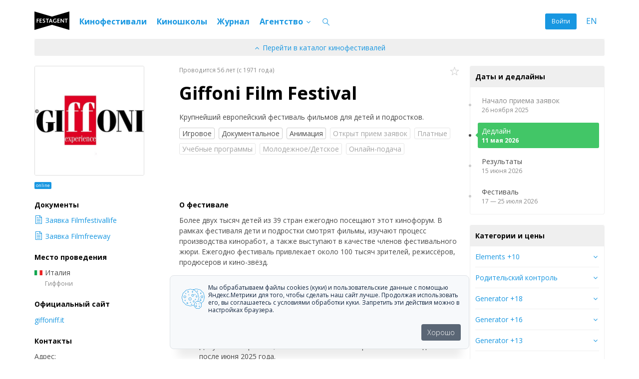

--- FILE ---
content_type: text/html; charset=utf-8
request_url: https://festagent.com/ru/festivals/giffoni
body_size: 31262
content:
<!DOCTYPE html>
<html lang="en">
  <head>

    <!-- Yandex.Metrika counter -->
      <script type="text/javascript" >
      (function(m,e,t,r,i,k,a){m[i]=m[i]||function(){(m[i].a=m[i].a||[]).push(arguments)};
        m[i].l=1*new Date();k=e.createElement(t),a=e.getElementsByTagName(t)[0],k.async=1,k.src=r,a.parentNode.insertBefore(k,a)})
        (window, document, "script", "https://mc.yandex.ru/metrika/tag.js", "ym");

        ym(25537583, "init", {
        clickmap:true,
        trackLinks:true,
        accurateTrackBounce:true,
        webvisor:true,
        trackHash:true
        });
      </script>

      <noscript><div><img src="https://mc.yandex.ru/watch/25537583" style="position:absolute; left:-9999px;" alt="" /></div></noscript>
    <!-- /Yandex.Metrika counter -->
    
    <meta charset="utf-8" />
    <meta name="viewport" content="width=device-width, initial-scale=1, maximum-scale=1, user-scalable=no">

    <meta property="og:site_name" content="Festagent">
    <meta property="og:url" content="https://festagent.com/ru/festivals/giffoni">

    <link rel="stylesheet" media="all" href="https://festagent.com/assets/application-4924a5b835644d56ecb1275a0b50e37f92b191b940b5efaca9fad7f1e62fd286.css" />
    <link rel="stylesheet" media="all" href="https://festagent.com/packs/application-e10bf0fecf97c24f2147.css" />

    <meta name="csrf-param" content="authenticity_token" />
<meta name="csrf-token" content="s9QusYezFHCl3wMxy+vQ/IfMhKSLAbTM6t1S1M/tEgDVzSib6RAsVcSHyIMcpJXm8GP8gnYSejMW4XFSvXIpHA==" />
    <script src="https://festagent.com/assets/application-7537fd1fe2648c5f25efa96595bdb9d18c5746e02ab4b4aa30ad11421f9728c6.js"></script>
    <script src="https://festagent.com/packs/application-f3d668b8dc294d6530c6.js"></script>

      <title>Giffoni Film Festival</title>
  <meta name="description" content="Крупнейший европейский фестиваль фильмов для детей и подростков. " />
  <meta property="og:title" content="Giffoni Film Festival" /> <meta property="og:description" content="Крупнейший европейский фестиваль фильмов для детей и подростков. " /> <meta property="og:image" content="/imageproxy/440/system/images/214d69ffc7191b90f433ea740b04a9150f2e3450.jpg?1498312594" />

  </head>

  <body >
    <script>
//<![CDATA[
var locale = 'ru';
//]]>
</script>


    <div class="site-header">
  <nav class="navbar navbar-default navbar-main">
    <div class="container-fluid">
      <div class="nav navbar-header">
        <a class="navbar-toggle collapsed"
           data-toggle="collapse"
           data-target="#site_navbar">
          <i class="icon "></i>
        </a>

        <span class="hide-before-breakpoint"><a class="i18n-link" href="/en/festivals/giffoni">EN</a></span>

        <a class="navbar-brand" href="/ru"><img src="https://festagent.com/assets/layout/festagent_logo-a0e0e26ce4279ce9078ac70bb608509eb5eab8facf5a219ced350468c9530f8a.svg" alt="Festagent logo" /></a>
      </div>

      <div class="collapse navbar-collapse" id="site_navbar">
        <ul class="nav navbar-nav navbar-right">
          
            <li>
    <a class="log-in" data-toggle="modal" data-target="#login_modal" href="#">Войти</a>
  </li>

          <li class="hide-after-breakpoint"><a class="i18n-link" href="/en/festivals/giffoni">EN</a></li>
        </ul>

        <ul class="nav navbar-nav main-menu">

  <li>
    <a href="/ru/festivals">Кинофестивали</a>
  </li>

  <li>
    <a href="/ru/film-education">Киношколы</a>
  </li>

  <li>
    <a href="/ru/journal">Журнал</a>
  </li>

  <!-- АГЕНТСТВО -->
  <li class="dropdown">
    <a class="dropdown-toggle" data-toggle="dropdown" href="#">
      Агентство <i class="icon-down icon"></i>
    </a>
    <ul class="dropdown-menu">

      <li class="dropdown-header">Услуги</li>
      <li><a href="/ru/services/promotion">Продвижение на фестивали</a></li>
      <li><a href="/ru/services/dcp">Конвертация DCP / DPX</a></li>
      <li><a href="/ru/services/subtitles">Cубтитры</a></li>
      <li><a href="/ru/services/design">Дизайн</a></li>
      <li><a href="/ru/services/editing">Монтаж</a></li>
   <li class="divider"></li>
      <li><a href="/ru/services">Все услуги</a></li>

      <li class="divider"></li>

      <li class="dropdown-header">Клиенты</li>
      <li><a href="/ru/clients">Каталог фильмов</a></li>
      <li><a href="/ru/statistics">Участия и победы</a></li>

      <li class="divider"></li>
<li class="dropdown-header">Агентство</li>
<li><a href="https://festagent.com/ru/about">О нас</a></li>
      <li><a href="https://festagent.com/ru/contacts">Контакты</a></li>


    </ul>
  </li>

</ul>

        <ul class="nav navbar-nav main-menu">
          <li>
            <a class="search-button" data-toggle="search_button" href="#"><i class="icon-search icon "></i></a>
          </li>
        </ul>
      </div>
      <div class="shadow"></div>
      <hr>
    </div>
  </nav>
</div>

<div class="search-bar" id="search_bar">
  <div class="container-fluid">
    <div class="row">
      <div class="col-md-12">
        <form id="search_form" class="search-form" action="/ru/search" accept-charset="UTF-8" data-remote="true" method="get"><input name="utf8" type="hidden" value="&#x2713;" />
          <input type="text" name="query" id="query" class="query" placeholder="Поиск" />
          <a class="close-search" data-toggle="search_closer" href="#"><i class="icon-times icon "></i></a>
          <div class="spinner"></div>
</form>      </div>
    </div>

    <div id="search_result"></div>
  </div>
</div>


    
<div class="container-fluid festival-show">

  <div class="row">
    <div class="col-md-12">
      <div class="festival-nav">
        <div class="well well-default well-sm">


          <div class="back">
            <a href="/ru/festivals?page=9#giffoni">
              <i class="icon-up icon "></i>
              Перейти в каталог кинофестивалей
</a>          </div>
        </div>
      </div>
    </div>
  </div>

  <div class="row">
    <div class="col-md-9">
      <div class="row reduce-md-cols-9">
        <div class="col-md-3 col-sm-4 col-xs-3">
          <div class="">
            <p>
              <img class="festival-logo img-responsive thumbnail" src="https://festagent.com/imageproxy/440/system/images/214d69ffc7191b90f433ea740b04a9150f2e3450.jpg?1498312594" alt="214d69ffc7191b90f433ea740b04a9150f2e3450" width="220" height="220" />
            </p>
          </div>
          <div class="festival-labels"><div class="festival-label festival-label-online" title="Фестиваль поддерживает подачу фильмов через интернет" data-toggle="tooltip" data-placement="right">online</div></div>
        </div>

        <div class="col-md-6 col-sm-8 col-xs-9">
          <div class="lists-buttons">
              <a class="icon-favorite" data-toggle="tooltip" data-placement="left" title="Добавить в «Избранное» доступно по подписке" href="/ru/users/sign_up">
                <div class="add"><i class="icon-star-o icon "></i></div>
</a>          </div>

          <p class="small text-gray">
            Проводится 56 лет
            (c 1971 года)
          </p>

          <h1 class="festival-name">
            Giffoni Film Festival
          </h1>

          <p class="short-description">
            Крупнейший европейский фестиваль фильмов для детей и подростков. 
          </p>

          <div class="filters-container">
              <a class="filter btn btn-filter                     " href="/ru/festivals?category_type%5B%5D=fiction">Игровое</a>
              <a class="filter btn btn-filter                     " href="/ru/festivals?category_type%5B%5D=documentary">Документальное</a>
              <a class="filter btn btn-filter                     " href="/ru/festivals?category_type%5B%5D=animation">Анимация</a>
              <a class="filter btn btn-filter                     
                    unavailable-filter" href="/ru/festivals?actual=t">Открыт прием заявок</a>
              
              <a class="filter btn btn-filter                     
                    unavailable-filter" href="/ru/festivals?paid=t">Платные</a>
              <a class="filter btn btn-filter left-tooltip                                          unavailable-filter" data-toggle="tooltip" data-placement="left" data-title="" href="/ru/festivals?tag%5B%5D=210">Учебные программы</a>
              <a class="filter btn btn-filter left-tooltip                                          unavailable-filter" data-toggle="tooltip" data-placement="left" data-title="" href="/ru/festivals?tag%5B%5D=5">Молодежное/Детское</a>
              <a class="filter btn btn-filter left-tooltip                                          unavailable-filter" data-toggle="tooltip" data-placement="left" data-title="" href="/ru/festivals?tag%5B%5D=247">Онлайн-подача</a>
          </div>
        </div>
      </div>

      <div class="row reduce-md-cols-9">
        <div class="col-md-6 col-md-push-3 col-sm-8 col-sm-push-4">
          <p class="h3">О фестивале</p>
          <p>Более двух тысяч детей из 39 стран ежегодно посещают этот кинофорум. В рамках фестиваля дети и подростки смотрят фильмы, изучают процесс производства киноработ, а также выступают в качестве членов фестивального жюри. Ежегодно фестиваль привлекает около 100 тысяч зрителей, режиссёров, продюсеров и кино-звёзд.&nbsp;</p>


          <p class="h3">Призы</p>
          <p>Gryphon Award лучшему фильму и лучшему короткометражному фильму.</p>


          <p class="h3">Правила и условия</p>
          <ul>
	<li>Короткий метр &mdash; до 30 минут, полный &mdash; не менее 60 минут.</li>
	<li>Допускаются фильмы, законченные после января 2024&nbsp;или вышедшие после июня 2025&nbsp;года.</li>
	<li>Для полнометражных фильмов не допускается трансляция фильмов в Италии до фестиваля;</li>
	<li>Приоритетные форматы для показа: DCP, DigiBeta, HDCAM (not SR), Blu-ray. DVD и файлы H264HD либо Apple Pro-res format - только для короткого метра.</li>
	<li>Язык субтитров:&nbsp;английский</li>
</ul>

<p>Послать DVD, файл или ссылку&nbsp;вместе с заполненной формой заявки и пресс-китом.</p>

<p>Короткометражные работы подать через&nbsp;<a href="http://www.filmfestivallife.com/Giffoni-Film-Festival" target="_blank">FilmFestivalLife</a>&nbsp;или&nbsp;<a href="https://filmfreeway.com/festival/GiffoniFilmFestival" target="_blank">FilmFreeway</a>.</p>


          <!-- TODO -->
          <p class="h3">Требование премьерности</p>
          <p>Для участия в фестивале показ фильма не обязан быть премьерным.</p>

          <p class="h3">Жюри и организаторы </p>
          <ul>
	<li>Фестивальный директор:&nbsp;Mr. Claudio Gubitosi</li>
	<li>Программные директора:&nbsp;Mr. Giovanni Brancaccio, Mr. Tony Guarino (полнометражные фильмы), Ms. Antonia Grimaldi (короткометражные фильмы)</li>
</ul>

        </div>

        <div class="col-md-3 col-md-pull-6 col-sm-4 col-sm-pull-8">
          <p class="h3">Документы</p>
          <p class="document-link">
            <a target="_blank" href="http://www.filmfestivallife.com/Giffoni-Film-Festival">
              <i class="icon-document icon "></i>Заявка Filmfestivallife
</a>          </p>
          <p class="document-link">
            <a target="_blank" href="https://filmfreeway.com/festival/GiffoniFilmFestival">
              <i class="icon-document icon "></i>Заявка Filmfreeway
</a>          </p>

          <p class="h3">Место проведения</p>
          <p>
            <span class="country-icon italy "></span>Италия
            <br>
            <span class="small text-gray festival-city">Гиффони</span>
          </p>

          <p class="h3">Официальный сайт</p>
          <p>
            <a target="_blank" rel="nofollow" class="website" href="http://www.giffoniff.it/">giffoniff.it</a>
          </p>

          <p class="h3">Контакты</p>

          <div class="contacts"><p>Адрес:</p>

<p>GIFFONI FILM FESTIVAL&nbsp;<br />
Via Aldo Moro 4&nbsp;<br />
84095 Giffoni Valle Piana&nbsp;<br />
SALERNO - ITALY</p>

<p>Телефон:&nbsp;+39 089 8023 212</p>

<p>Email:&nbsp;<a href="mailto:info@giffoniff.it" target="_blank">info@giffoniff.it</a></p>
</div>

            <p class="h3">Электронная почта</p>
            <p class="festival-contact-emails">
              <a href="mailto:info@giffoniff.it">
                info@giffoniff.it
                <br>
</a>              <br>
            </p>

          <p class="h3">Социальные сети</p>
          <p class="festival-social">
            <a target="_blank" href="https://www.facebook.com/GiffoniExperience?v=wall">
                <img src="https://festagent.com/assets/icons/icon_white-9216d44cf205f390fa6aea3c80a3a8959546adc01a98999bd8348ad1e090ed68.svg" alt="Icon white" />
              Facebook
</a>            <br>
            <a target="_blank" href="https://twitter.com/giffonifilmfest">
                <img src="https://festagent.com/assets/icons/icon_twitter_color-fbc80fbf192d4de715ff5fac2ef9ee6acb2ebc4d828b72b87f59e8e1c3074f29.svg" alt="Icon twitter color" />
              Twitter
</a>            <br>
          </p>


          <div class="space-md top-space-lg">
            <a href="#" class="btn btn-default btn-block"
               data-toggle="modal" data-target="#mistake_modal">
              Я заметил ошибку!
            </a>
          </div>
          <div class="space-md">
            <a href="/services/promotion" class="btn btn-success btn-block">
              Заказать продвижение
            </a>
          </div>
          <div id="mistake_modal" class="modal fade mistake-modal" tabindex="-1">
            <div class="modal-dialog">
  <div class="modal-content">

    <div class="modal-header">
      <button type="button" class="close" data-dismiss="modal">
        <i class="icon-times icon "></i>
      </button>
      <h2 class="modal-title">
        Я заметил ошибку!
      </h2>
    </div>

    <div class="modal-body mistake-modal-body">
      <form class="form-horizontal" action="/ru/festivals/giffoni/mistake" accept-charset="UTF-8" method="post"><input name="utf8" type="hidden" value="&#x2713;" /><input type="hidden" name="authenticity_token" value="EIBsuWxCBJmBNWk31syX2lU55fE+A7J2YsQULE6Ckkl2mWqTAuE8vOBtooUBg9LAIpad18MQfIme+DeqPB2pVQ==" />

        <div class="row reduce-md-cols-5">
          <div class="col-md-5">
            <p>Заметили неправильную дату дедлайна или опечатку — пишите, мы исправим.</p>
          </div>
        </div>

        <div class="form-group row reduce-md-cols-5">
          <div class="col-md-5">
            <textarea name="mistake" id="mistake" class="form-control" placeholder="Опишите ошибку. Фестиваль мы определим сами.">
</textarea>
          </div>
        </div>


        <div class="form-group row reduce-md-cols-5">
          <div class="col-md-5">
            <script src="//www.google.com/recaptcha/api.js" async defer></script>
<div class="g-recaptcha" data-sitekey="6Lc-GR4TAAAAAFKWnr56OLsJVMwcwHHxlx-mont8" data-stoken="Bed7HeNIS2Ks7mi5qV-AQSKLDuivcQPtSjbw-y7lxA9mBCtNme4MdKc9lazA07k4d8_ozM9ZRWeret9zP4wUto-ajjw0wjVJRw8k9eEHtNQ"></div>
          <noscript>
            <div style="width: 302px; height: 352px;">
              <div style="width: 302px; height: 352px; position: relative;">
                <div style="width: 302px; height: 352px; position: absolute;">
                  <iframe
                    src="//www.google.com/recaptcha/api/fallback?k=6Lc-GR4TAAAAAFKWnr56OLsJVMwcwHHxlx-mont8"
                    frameborder="0" scrolling="no"
                    style="width: 302px; height:352px; border-style: none;">
                  </iframe>
                </div>
                <div style="width: 250px; height: 80px; position: absolute; border-style: none;
                  bottom: 21px; left: 25px; margin: 0px; padding: 0px; right: 25px;">
                  <textarea id="g-recaptcha-response" name="g-recaptcha-response"
                    class="g-recaptcha-response"
                    style="width: 250px; height: 80px; border: 1px solid #c1c1c1;
                    margin: 0px; padding: 0px; resize: none;" value="">
                  </textarea>
                </div>
              </div>
            </div>
          </noscript>

          </div>
        </div>

        <div class="row reduce-md-cols-5">
          <div class="col-md-5">
            <p>Мы будем рады вас поблагодарить, представьтесь, пожалуйста.</p>
          </div>
        </div>

        <div class="form-group row reduce-md-cols-5">
          <label class="col-md-1 control-label mistake-form-label" for="user_name">Имя</label>
          <div class="col-md-3">
            <input type="text" name="user_name" id="user_name" class="form-control" />
          </div>
        </div>

        <div class="form-group row reduce-md-cols-5">
          <label class="col-md-1 control-label mistake-form-label" for="user_email">E-mail</label>
          <div class="col-md-3">
            <input type="text" name="user_email" id="user_email" class="form-control" />
          </div>
        </div>

        <div class="form-group row reduce-md-cols-5">
          <div class="col-md-3">
            <input type="submit" name="commit" value="Отправить" class="btn btn-default btn-block" />
          </div>
        </div>


</form>
        <div class="row reduce-md-cols-5 mistake-modal-button">
          <div class="col-md-5">
            <p class="text-center">
              <a href="/ru/users/sign_in">Войти</a>
              или
              <a href="/ru/users/sign_up">Зарегистрироваться</a>
            </p>
          </div>
        </div>
    </div>
  </div>
</div>

          </div>

            <div class="well well-white text-center ">
              <p>Вы представитель фестиваля?</p>
              <p class="small text-gray">Редактируйте информацию о фестивале самостоятельно</p>
              <a href="/ru/users/sign_up?festival_exist=true&amp;festival_name=Giffoni+Film+Festival&amp;user%5Brole%5D=festival_manager">Зарегистрироваться</a>
            </div>
        </div>
      </div>
    </div>

    <div class="col-md-3 col-md-push-0 col-sm-8 col-sm-push-4">

        <div class="panel panel-default">
          <div class="panel-heading">
            Даты и дедлайны
          </div>
          <div class="panel-body">
            <ul class="feed dates " data-toggle="tooltip" data-placement="left"><li class="feed-item in-past"><div class="well well-                        well-sm well-nose well-nose-left"><div class="title">Начало приема заявок</div><div class="date">26 ноября 2025</div></div></li><li class="feed-item next-date"><div class="well well-success                        well-sm well-nose well-nose-left"><div class="title">Дедлайн</div><div class="date">11 мая 2026</div></div></li><li class="feed-item in-future"><div class="well well-                        well-sm well-nose well-nose-left"><div class="title">Результаты</div><div class="date">15 июня 2026</div></div></li><li class="feed-item in-future"><div class="well well-                        well-sm well-nose well-nose-left"><div class="title">Фестиваль</div><div class="date">17 — 25 июля 2026</div></div></li></ul>
          </div>
        </div>

        <div class="panel panel-default">
          <div class="panel-heading">
            Категории и цены
          </div>

          <div class="panel-body">
            <div class="categories">
              <div class="category" >
                <div>
                  <a class="collapse-button collapsed" data-toggle="collapse"
                     href="#category_539">
                    Elements +10
                  </a>
                </div>
                <div class="collapse" id="category_539">
                  <p class="description">Игровое кино и анимация для детей в возрасте 10−12 лет (короткий и полный метры).</p>
                  <ul class="feed dates">

                      <li class="feed-item next-date">
                        <div class="title">
                          Дедлайн —
                          <span class="money">€12</span>
                        </div>
                      </li>
                  </ul>
                </div>
              </div>
              <div class="category" >
                <div>
                  <a class="collapse-button collapsed" data-toggle="collapse"
                     href="#category_9082">
                    Родительский контроль
                  </a>
                </div>
                <div class="collapse" id="category_9082">
                  <p class="description">Короткометражные фильмы о детстве для взрослой аудитории.</p>
                  <ul class="feed dates">

                      <li class="feed-item next-date">
                        <div class="title">
                          Дедлайн —
                          <span class="money">€6</span>
                        </div>
                      </li>
                  </ul>
                </div>
              </div>
              <div class="category" >
                <div>
                  <a class="collapse-button collapsed" data-toggle="collapse"
                     href="#category_6361">
                    Generator +18
                  </a>
                </div>
                <div class="collapse" id="category_6361">
                  <p class="description">Игровое кино и анимация для зрителей в возрасте старше 18 лет (короткий и полный метры).</p>
                  <ul class="feed dates">

                      <li class="feed-item next-date">
                        <div class="title">
                          Дедлайн —
                          <span class="money">€12</span>
                        </div>
                      </li>
                  </ul>
                </div>
              </div>
              <div class="category" >
                <div>
                  <a class="collapse-button collapsed" data-toggle="collapse"
                     href="#category_6360">
                    Generator +16
                  </a>
                </div>
                <div class="collapse" id="category_6360">
                  <p class="description">Игровое кино и анимация для зрителей в возрасте 16−18 лет (от 60 минут).</p>
                  <ul class="feed dates">

                      <li class="feed-item next-date">
                        <div class="title">
                          Дедлайн —
                          <span class="money">€12</span>
                        </div>
                      </li>
                  </ul>
                </div>
              </div>
              <div class="category" >
                <div>
                  <a class="collapse-button collapsed" data-toggle="collapse"
                     href="#category_540">
                    Generator +13
                  </a>
                </div>
                <div class="collapse" id="category_540">
                  <p class="description">Игровое кино и анимация для зрителей в возрасте 13−15 лет (от 60 минут).</p>
                  <ul class="feed dates">

                      <li class="feed-item next-date">
                        <div class="title">
                          Дедлайн —
                          <span class="money">€12</span>
                        </div>
                      </li>
                  </ul>
                </div>
              </div>
              <div class="category" >
                <div>
                  <a class="collapse-button collapsed" data-toggle="collapse"
                     href="#category_537">
                    ELEMENTS +3
                  </a>
                </div>
                <div class="collapse" id="category_537">
                  <p class="description">Анимация для детей в возрасте 3−5 лет (до 30 минут).</p>
                  <ul class="feed dates">

                      <li class="feed-item next-date">
                        <div class="title">
                          Дедлайн —
                          <span class="money">€6</span>
                        </div>
                      </li>
                  </ul>
                </div>
              </div>
              <div class="category" >
                <div>
                  <a class="collapse-button collapsed" data-toggle="collapse"
                     href="#category_6362">
                    GEX Doc
                  </a>
                </div>
                <div class="collapse" id="category_6362">
                  <p class="description">Документальное кино (от 60 минут) о детстве</p>
                  <ul class="feed dates">

                      <li class="feed-item next-date">
                        <div class="title">
                          Дедлайн —
                          <span class="money">€12</span>
                        </div>
                      </li>
                  </ul>
                </div>
              </div>
              <div class="category" >
                <div>
                  <a class="collapse-button collapsed" data-toggle="collapse"
                     href="#category_538">
                    Elements +6
                  </a>
                </div>
                <div class="collapse" id="category_538">
                  <p class="description">Игровое кино и анимация для детей в возрасте 6−9 лет (короткий и полный метры).</p>
                  <ul class="feed dates">

                      <li class="feed-item next-date">
                        <div class="title">
                          Дедлайн —
                          <span class="money">€12</span>
                        </div>
                      </li>
                  </ul>
                </div>
              </div>
            </div>
          </div>
        </div>


      <div class="panel panel-default similar-festivals">
        <div class="panel-heading">Интересные фестивали</div>
        <div class="panel-body">
            <div class="similar-festivals-item">
              <div class="similar-festivals-logo">
                <a href="/ru/festivals/genesisfestival">
                  <img class="img-responsive" src="https://festagent.com/imageproxy/120/system/images/101316918f6082b72abd6d914dc6c8df23aa01d9.png?1698232586" alt="101316918f6082b72abd6d914dc6c8df23aa01d9" />
</a>              </div>
              <div class="similar-festivals-text">
                <p class="title-link">
                  <a href="/ru/festivals/genesisfestival">Генезис, международный кинофестиваль </a>
                </p>
                <p class="country">
                  <span class="country-icon russia "></span>
                  Россия
                </p>
                <p class="deadline"><i title="До дедлайна осталось менее 14 дней." data-toggle="tooltip" data-placement="right" class="icon-circle icon icon-circle red festival-left-icon"></i><span class="">5 дней</span></p>
              </div>
            </div>
            <div class="similar-festivals-item">
              <div class="similar-festivals-logo">
                <a href="/ru/festivals/environment_and_wildlife">
                  <img class="img-responsive" src="https://festagent.com/imageproxy/120/system/images/77a97e22429687e97281de1344b510bcd0494b36.jpg?1498312599" alt="77a97e22429687e97281de1344b510bcd0494b36" />
</a>              </div>
              <div class="similar-festivals-text">
                <p class="title-link">
                  <a href="/ru/festivals/environment_and_wildlife">CMS VATAVARAN</a>
                </p>
                <p class="country">
                  <span class="country-icon india "></span>
                  Индия
                </p>
                <p class="deadline"><i title="До дедлайна осталось менее 14 дней." data-toggle="tooltip" data-placement="right" class="icon-circle icon icon-circle red festival-left-icon"></i><span class="">14 дней</span></p>
              </div>
            </div>
            <div class="similar-festivals-item">
              <div class="similar-festivals-logo">
                <a href="/ru/festivals/mosfestfilm">
                  <img class="img-responsive" src="https://festagent.com/imageproxy/120/system/images/41efc5d13cc7279e83d40da8f86d96f80216b3d4.jpg?1716436984" alt="41efc5d13cc7279e83d40da8f86d96f80216b3d4" />
</a>              </div>
              <div class="similar-festivals-text">
                <p class="title-link">
                  <a href="/ru/festivals/mosfestfilm">МосФестФильм</a>
                </p>
                <p class="country">
                  <span class="country-icon russia "></span>
                  Россия
                </p>
                <p class="deadline"><i title="До дедлайна осталось менее 14 дней." data-toggle="tooltip" data-placement="right" class="icon-circle icon icon-circle red festival-left-icon"></i><span class="">14 дней</span></p>
              </div>
            </div>
            <div class="similar-festivals-item">
              <div class="similar-festivals-logo">
                <a href="/ru/festivals/odense">
                  <img class="img-responsive" src="https://festagent.com/imageproxy/120/system/images/baa331a27c4482f487ba2255c81a0835a989ae8e.jpg?1498312617" alt="Baa331a27c4482f487ba2255c81a0835a989ae8e" />
</a>              </div>
              <div class="similar-festivals-text">
                <p class="title-link">
                  <a href="/ru/festivals/odense">Odense International Film Festival</a>
                </p>
                <p class="country">
                  <span class="country-icon denmark "></span>
                  Дания
                </p>
                <p class="deadline"><i title="До дедлайна осталось менее 30 дней." data-toggle="tooltip" data-placement="right" class="icon-circle icon icon-circle yellow festival-left-icon"></i><span class="">15 дней</span></p>
              </div>
            </div>
            <div class="similar-festivals-item">
              <div class="similar-festivals-logo">
                <a href="/ru/festivals/maremetraggio">
                  <img class="img-responsive" src="https://festagent.com/imageproxy/120/system/images/ea0fd63b0498455a3d442ba61906a6edbadb7d8e.jpg?1508795458" alt="Ea0fd63b0498455a3d442ba61906a6edbadb7d8e" />
</a>              </div>
              <div class="similar-festivals-text">
                <p class="title-link">
                  <a href="/ru/festivals/maremetraggio">ShorTS International Film Festival</a>
                </p>
                <p class="country">
                  <span class="country-icon italy "></span>
                  Италия
                </p>
                <p class="deadline"><i title="До дедлайна осталось менее 30 дней." data-toggle="tooltip" data-placement="right" class="icon-circle icon icon-circle yellow festival-left-icon"></i><span class="">29 дней</span></p>
              </div>
            </div>
        </div>
      </div>

      <div class="form-group">
        <p class="h3">Виджет фестиваля</p>
        <p>
          <iframe frameborder="0" width="100%" scrolling="no" src="https://festagent.com/ru/widgets/festivals/giffoni" id="festagent_festival_giffoni_widget"></iframe><script onload="iFrameResize({}, `#festagent_festival_giffoni_widget`);" src="https://festagent.com/widget/iframeResizer.min.js"></script>

        </p>
        <button class="btn btn-default btn-block"
                data-clipboard-text='<iframe frameborder="0" width="100%" scrolling="no" src="https://festagent.com/ru/widgets/festivals/giffoni" id="festagent_festival_giffoni_widget"></iframe><script onload="iFrameResize({}, `#festagent_festival_giffoni_widget`);" src="https://festagent.com/widget/iframeResizer.min.js"></script>
'>
            Скопировать код виджета
        </button>
      </div>
    </div>
  </div>

</div>


    <div class="site-footer">

  <div class="container-fluid">

    <div class="row">
      <div class="col-md-12">
        <hr class="footer-hr">
      </div>
    </div>

    <div class="row">
        <div class="col-md-3 col-sm-6">
          <div class="small">
            <p><strong>АГЕНТСТВО</strong></p>

<p><a href="/ru/about" target="_blank">О нас</a></p>
<!--<p><a  data-cke-saved-href="/ru/vacancies" href="/ru/vacancies" target="_blank">Вакансии</a></p>-->

<p><a href="https://festagent.com/ru/press" target="_blank">Мы в СМИ</a></p>
<!--<p><a href="/ru/ad">Реклама</a></p>-->

<p><a href="/ru/logo">Логотипы для скачивания</a></p>

<p><a href="/ru/lectures" target="_blank">Лекции</a></p>

<p><a href="/ru/volunteers" target="_blank">Волонтёрам</a></p>

<p><a href="https://festagent.com/ru/vacancies" target="_blank">Вакансии</a></p>

<p>&nbsp;</p>

<p><strong>ПАРТНЁРСКИЕ ПРОГРАММЫ</strong></p>

<p><a href="/ru/partners">Партнеры</a></p>

<p><a href="/ru/filmschools" target="_blank">Киношколы</a></p>

<p><!--
<p><a  data-cke-saved-href="/ru/cinemaclubs" href="/ru/cinemaclubs" target="_blank">Киноклубам: партнерская программа</a></p>

<p><a  data-cke-saved-href="/ru/card" href="/ru/card">Карта Festagent</a></p>

<p><a  data-cke-saved-href="/ru/services/discounts" href="/ru/services/discounts">Скидки и акции</a></p>
--></p>

          </div>
        </div>
        <div class="col-md-3 col-sm-6">
          <div class="small">
            <p><strong>УСЛУГИ</strong></p>

<p><a href="https://festagent.com/ru/services/promotion" target="_blank">Продвижение на фестивали</a></p>

<p><a href="https://festagent.com/ru/services/dcp" target="_blank">Конвертация DCP</a></p>

<p><a href="https://festagent.com/ru/services/subtitles" target="_blank">Перевод и субтитры</a></p>

<p><a href="https://festagent.com/ru/services/design" target="_blank">Дизайн</a></p>

<p><a href="https://festagent.com/ru/services/editing" target="_blank">Монтаж</a></p>

          </div>
        </div>
        <div class="col-md-3 col-sm-6">
          <div class="small">
            <p><b>КАТАЛОГ КИНОФЕСТИВАЛЕЙ</b></p>

<p><a href="/ru/how-it-works-filmmakers">Кинематографистам:&nbsp;как это работает</a></p>

<p><a href="https://festagent.com/ru/film-card" target="_blank">Как сделать карточку фильма</a></p>

<p><a href="/fa_for_festivals" target="_blank">Как добавить фестиваль</a></p>

<p>&nbsp;</p>

<p><b>ПРОЕКТЫ</b></p>

<p><a href="http://festagent.com/ru/film-education" target="_blank">Киношколы России</a></p>

<p><a href="https://festagent.com/ru/dictionary" target="_blank">Словарь кинотерминов</a>&nbsp;</p>

<p><a href="https://festagent.com/ru/widget" target="_blank">Виджет фестивалей</a></p>
<!--
<p><a  data-cke-saved-href="https://festagent.com/ru/film-education-trands" href="https://festagent.com/ru/film-education-trands" target="_blank">Исследование: тренды<br />
в кинообразовании</a></p>
-->
          </div>
        </div>
        <div class="col-md-3 col-sm-6">
          <div class="small">
            <p><strong>ДОКУМЕНТЫ</strong></p>

<p><a href="/ru/privacy-policy" target="_blank">Политика конфиденциальности</a></p>

<p><a href="/ru/agreement">Пользовательское соглашение</a></p>

<p><a href="/ru/privacy-consent" target="_blank">Согласие на обработку персональных данных</a></p>

<p><a href="https://festagent.com/ru/offer-online-services" target="_blank">Оферта&nbsp;на доступ к каталогу</a></p>

<p><a href="/ru/pricing" target="_blank">Цены на подписку</a></p>
<!--<p><a href="https://festagent.com/ru/edm" target="_blank">Электронный документооборт</a></p>--><!--<p><a href="https://festagent.com/ru/services-agreements" target="_blank">Правила оказания услуг</a></p>--><!--<p><a href="http://festagent.com/ru/edm" target="_blank">Электронный документооборот</a></p>-->

<p><a href="http://festagent.com/ru/refund-policy" target="_blank">Правила возврата</a></p>

          </div>
        </div>
    </div>

    <div class="row">
      <div class="col-md-12">
        <hr>
      </div>
    </div>

    <div class="row">

      <div class="col-md-1">
        <a class="site-logo" href="/ru"><img src="https://festagent.com/assets/layout/festagent_logo-a0e0e26ce4279ce9078ac70bb608509eb5eab8facf5a219ced350468c9530f8a.svg" alt="Festagent logo" width="60" height="35" /></a>
      </div>

      <div class="col-md-8">
        <div class="social-links" style="display:none;">
          <a class="btn btn-circle" href="https://t.me/festagent"><i class="icon-telegram icon "></i></a>
          <a class="btn btn-circle" href="http://vk.com/festagent"><i class="icon-vkontakte icon "></i></a>
        </div>

        <p>
          Festagent — агентство по продвижению фильмов на кинофестивали.<br>
          Звоните +7 (499) 113-78-80 или пишите
          <a href="mailto:hello@festagent.com">hello@festagent.com</a>.
        </p>
      </div>

      <div class="col-md-3" style="display:none;">
        <script type='text/javascript'>
          function vendoSoftSubscribe(form){
            var inputs = form.getElementsByClassName('vendosoft-form-text');
            var contact = {};
            for (i = 0; i < inputs.length; i++) contact[inputs[i].name] = inputs[i].value;
            var xhr = new XMLHttpRequest();
            xhr.open('POST', 'https://api.mail365.ru/subscribe?apiKey=INF-bDaS1tkBzQbj', true);
            xhr.setRequestHeader('Content-Type', 'application/json');

            xhr.onreadystatechange = function() {
              if (xhr.readyState != 4) return;
              if (xhr.status >= 200 && xhr.status < 300)
              alert('Спасибо! Для подтверждения Вашего адреса электронной почты перейдите по ссылке в письме, которое вскоре появится в Вашем почтовом ящике');
                    else if (xhr.status === 409)
                      alert('Вы уже подписаны на эту рассылку');
              else
              alert('Извините, произошла ошибка');
            }

            xhr.send(JSON.stringify(contact));
          }
        </script>
        <form onsubmit='vendoSoftSubscribe(this); return false;'>
          <div class="input-button-container">
            <input type='email' name='Электронная почта' class="required email form-control vendosoft-form-text" placeholder="Email">
            <button type="submit" name="subscribe" class="input-button">
              <i class="icon-letter icon "></i>
            </button>
          </div>
        </form>
      </div>
    </div>

    <div class="row">
      <div class="col-md-12 top-space-sm">
        <p class="text-center small text-gray">
          © 2010—2026 Festagent. Использование материалов сайта «Festagent.com» разрешено только при наличии активной ссылки на источник.<br>
          Персональные данные, опубликованные на сайте, размещены с согласия субъектов персональных данных. Условия и запреты не установлены.<br>
          Made in Ural
        </p>
      </div>
    </div>

  </div>

</div>

 <div class="cookie-block cookie-block--v1">
        <div class="cookie-block__inner">
            <div class="cookie-block__group">
                <div class="cookie-block__picture">
                    <svg width="60" height="60" viewBox="0 0 60 60" fill="none" xmlns="http://www.w3.org/2000/svg">
                        <path
                            d="M51.8407 22.4529C51.7176 21.9489 51.6264 21.4378 51.5677 20.9225C51.4439 19.9949 51.3165 19.0384 50.8397 18.2191C50.3628 17.3998 49.5802 16.8006 48.8303 16.2339C48.4122 15.9318 48.0145 15.6026 47.64 15.2486C47.2842 14.8784 46.9534 14.4853 46.6499 14.0719C46.0784 13.3284 45.4851 12.5596 44.6442 12.0795C43.8033 11.5995 42.8533 11.4768 41.9214 11.3577C41.4018 11.3009 40.8863 11.2117 40.378 11.0906C39.8948 10.9502 39.4218 10.7778 38.962 10.5744C38.0929 10.1519 37.1473 9.90643 36.1809 9.85254C35.2158 9.9069 34.2714 10.1524 33.4035 10.5744C32.9437 10.7778 32.4707 10.9502 31.9875 11.0906C31.4795 11.2132 30.9639 11.3024 30.4441 11.3577C29.8288 11.4212 29.22 11.5359 28.624 11.7005L28.5876 11.7186C28.1047 11.577 27.6306 11.4071 27.168 11.2097C26.2702 10.7734 25.294 10.5182 24.2959 10.4589C23.2694 10.4589 22.3303 10.8379 21.4202 11.2097C20.9462 11.4125 20.4599 11.5861 19.9642 11.7294C19.4463 11.8551 18.9212 11.9491 18.3917 12.011C17.427 12.1409 16.4296 12.2817 15.5779 12.7689C14.7261 13.2562 14.0927 14.0575 13.4957 14.8227C13.1817 15.2407 12.8425 15.6397 12.4801 16.0174C12.1031 16.3723 11.7044 16.7038 11.2862 17.01C10.5145 17.6019 9.71727 18.2155 9.21493 19.0745C8.71259 19.9336 8.58519 20.9081 8.45051 21.8646C8.38601 22.3946 8.28876 22.9201 8.1593 23.4383C8.01417 23.9296 7.83912 24.4117 7.63512 24.882C7.27111 25.7736 6.88525 26.7048 6.88525 27.7226C6.88525 28.7405 7.27111 29.6753 7.6424 30.5741C7.8464 31.0444 8.02145 31.5265 8.16658 32.0178C8.29332 32.5313 8.38815 33.052 8.45051 33.5771C8.58519 34.5336 8.72351 35.5225 9.21493 36.3671C9.70635 37.2117 10.5145 37.8398 11.2862 38.4317C11.7089 38.7431 12.1125 39.0794 12.4947 39.4387C12.8571 39.8177 13.1962 40.2178 13.5103 40.637C14.1072 41.4022 14.7261 42.1927 15.5924 42.6872C16.4588 43.1817 17.4416 43.3152 18.4062 43.4487C18.9357 43.5109 19.4608 43.6049 19.9788 43.7303C20.4745 43.8736 20.9607 44.0472 21.4348 44.25C22.3448 44.611 23.284 45.0008 24.3105 45.0008C25.337 45.0008 26.2762 44.6182 27.1826 44.25C27.6569 44.0478 28.1431 43.8742 28.6386 43.7303C29.1565 43.6046 29.6816 43.5106 30.2111 43.4487C30.7778 43.3825 31.3395 43.28 31.8929 43.142L31.8601 43.2899C31.7109 43.936 31.5398 44.6651 31.7982 45.3545C32.0567 46.0439 32.6573 46.4879 33.1924 46.8813C33.4618 47.0696 33.715 47.2797 33.9495 47.5093C34.175 47.7693 34.3772 48.0483 34.5538 48.3431C34.9178 48.9206 35.3073 49.5161 35.948 49.8085C36.5886 50.1009 37.2984 50.007 37.9791 49.9096C38.3194 49.8515 38.6641 49.8237 39.0093 49.8265C39.3388 49.8507 39.6654 49.9051 39.9849 49.989C40.4044 50.1011 40.8355 50.1652 41.2698 50.1803C41.54 50.1833 41.8085 50.1393 42.0634 50.0503C42.7586 49.7977 43.2064 49.1949 43.6068 48.6679C43.7936 48.3973 44.0056 48.1448 44.2402 47.9136C44.5005 47.6903 44.7807 47.491 45.0774 47.318C45.6598 46.9571 46.2604 46.5709 46.5589 45.932C46.8574 45.2931 46.7555 44.5965 46.6608 43.918C46.601 43.5808 46.5718 43.2389 46.5735 42.8965C46.5999 42.5712 46.6548 42.2488 46.7373 41.9328C46.8865 41.2867 47.054 40.5576 46.7992 39.8718C46.7299 39.689 46.6356 39.5166 46.5189 39.3593L46.6754 39.1572C46.98 38.7446 47.3107 38.3516 47.6655 37.9805C48.0391 37.6266 48.4369 37.2986 48.8558 36.9988C49.6057 36.4285 50.381 35.8402 50.8652 35.01C51.3493 34.1798 51.4694 33.2342 51.5932 32.3066C51.6522 31.7928 51.7421 31.2829 51.8626 30.7798C52.0076 30.3002 52.1827 29.8301 52.3867 29.3721C52.7508 28.5023 53.1148 27.6035 53.1148 26.6182C53.1148 25.6328 52.7508 24.7341 52.3867 23.8642C52.1739 23.4061 51.9915 22.9347 51.8407 22.4529ZM30.0983 42.7269C29.5393 42.7928 28.985 42.8929 28.4384 43.0265C27.9152 43.1769 27.4021 43.3602 26.9023 43.5751C26.0578 43.936 25.1841 44.2717 24.3032 44.2717C23.4223 44.2717 22.545 43.9108 21.7042 43.5751C21.2053 43.3609 20.6935 43.1776 20.1717 43.0265C19.6238 42.8932 19.0683 42.7931 18.5082 42.7269C17.5726 42.5969 16.6881 42.4742 15.9601 42.0555C15.232 41.6368 14.6678 40.9294 14.089 40.1859C13.7502 39.744 13.3856 39.3222 12.997 38.9226C12.5945 38.5354 12.1678 38.1737 11.7193 37.8398C10.9731 37.2659 10.2633 36.7208 9.83375 35.9845C9.40422 35.2482 9.29137 34.3856 9.16033 33.458C9.10311 32.9031 9.01193 32.3523 8.88732 31.8085C8.73438 31.29 8.5496 30.7814 8.33402 30.2853C7.98821 29.4515 7.63148 28.5853 7.63148 27.7082C7.63148 26.8311 7.99549 25.9685 8.33402 25.1311C8.55017 24.6402 8.73497 24.1363 8.88732 23.6224C9.02205 23.0804 9.12295 22.5307 9.18945 21.9765C9.32049 21.0489 9.44062 20.1718 9.86287 19.4499C10.2851 18.728 11.0022 18.1686 11.7485 17.5947C12.196 17.2597 12.6227 16.8981 13.0261 16.5119C13.4167 16.1128 13.7814 15.6896 14.1182 15.245C14.6969 14.5231 15.2466 13.8012 15.9892 13.3753C16.7318 12.9494 17.6018 12.8375 18.5373 12.7076C19.0874 12.6454 19.6332 12.5501 20.1717 12.4224C20.6961 12.2719 21.2104 12.0887 21.7115 11.8738C22.5523 11.5309 23.426 11.1772 24.3105 11.1772C25.1951 11.1772 26.065 11.5381 26.9059 11.8738C27.4072 12.0881 27.9214 12.2714 28.4457 12.4224C28.9922 12.556 29.5466 12.6561 30.1056 12.722C31.0411 12.8519 31.9256 12.9711 32.6537 13.3897C33.3817 13.8084 33.9459 14.5195 34.5247 15.2594C34.8626 15.7032 35.2272 16.1263 35.6167 16.5263C36.0202 16.9125 36.4468 17.2741 36.8944 17.6091C37.6406 18.183 38.3504 18.728 38.78 19.4643C39.2095 20.2007 39.3224 21.0633 39.4534 21.9909C39.5199 22.5452 39.6208 23.0949 39.7555 23.6368C39.9073 24.1556 40.0921 24.6644 40.3088 25.16C40.6546 25.9973 41.0114 26.8636 41.0114 27.7371C41.0114 28.6105 40.6474 29.4804 40.3088 30.3142C40.0927 30.8112 39.9079 31.3211 39.7555 31.8409C39.6208 32.3829 39.5199 32.9326 39.4534 33.4868C39.3897 34.1138 39.2679 34.7336 39.0894 35.3384L38.6344 35.241C37.9864 35.093 37.2511 34.927 36.5559 35.1796C35.8606 35.4323 35.4129 36.0351 35.0125 36.5656C34.8247 36.8344 34.6127 37.0857 34.3791 37.3164C34.1179 37.5397 33.8378 37.7402 33.5418 37.9156C32.9594 38.2765 32.3588 38.6627 32.0603 39.298C31.7618 39.9332 31.8637 40.637 31.9584 41.312C32.0182 41.6492 32.0474 41.9911 32.0458 42.3335C31.4117 42.5296 30.7592 42.6615 30.0983 42.7269ZM46.0165 41.7632C45.9217 42.1178 45.8596 42.4802 45.8309 42.846C45.8279 43.2318 45.8596 43.6171 45.9255 43.9974C46.0093 44.5965 46.0893 45.1632 45.8818 45.6108C45.6744 46.0583 45.1866 46.3615 44.6733 46.6936C44.3407 46.8921 44.0253 47.1179 43.7305 47.3685C43.4628 47.6305 43.2192 47.9155 43.0025 48.2204C42.6385 48.7149 42.2745 49.1805 41.794 49.3573C41.3135 49.5342 40.7311 49.4079 40.1305 49.2707C39.7727 49.1781 39.4072 49.1177 39.0384 49.0902H38.9037C38.561 49.098 38.2192 49.1294 37.8809 49.1841C37.273 49.2707 36.7015 49.3501 36.2537 49.1444C35.806 48.9386 35.4966 48.455 35.1617 47.9424C34.9614 47.6117 34.7324 47.2989 34.4774 47.0076C34.2149 46.7403 33.9272 46.4986 33.6183 46.2857C33.1232 45.9248 32.6537 45.5639 32.4716 45.0874C32.2896 44.611 32.4243 44.0335 32.559 43.4343C32.6538 43.0797 32.716 42.7173 32.7447 42.3515C32.7457 41.963 32.7116 41.5753 32.6427 41.1929C32.559 40.5937 32.4789 40.027 32.6864 39.5831C32.8939 39.1391 33.3817 38.8323 33.8949 38.5003C34.2292 38.3042 34.5448 38.0782 34.8377 37.8253C35.1055 37.5634 35.3491 37.2783 35.5658 36.9735C35.9298 36.4826 36.2938 36.017 36.7743 35.8365C37.2548 35.6561 37.8372 35.786 38.4378 35.9232C38.7955 36.017 39.161 36.0786 39.5298 36.1073C39.9177 36.1104 40.3052 36.079 40.6874 36.0134C41.2917 35.9304 41.8668 35.851 42.3145 36.0567C42.7623 36.2625 43.0717 36.7425 43.4066 37.255C43.6068 37.5858 43.8358 37.8986 44.0909 38.1899C44.3539 38.4551 44.6402 38.6967 44.9463 38.9117C45.445 39.2727 45.9146 39.6336 46.0966 40.1101C46.2786 40.5865 46.1512 41.164 46.0165 41.7632ZM51.6988 29.087C51.4821 29.574 51.2973 30.0743 51.1455 30.5849C51.0155 31.1186 50.9195 31.6599 50.8579 32.2055C50.7378 33.1006 50.6249 33.9452 50.2209 34.6418C49.8168 35.3384 49.1288 35.8654 48.4008 36.4177C47.5004 37.0421 46.7169 37.8178 46.0857 38.7096L46.0056 38.8143C45.809 38.641 45.5943 38.4822 45.3941 38.3342C45.123 38.1481 44.8696 37.9379 44.6369 37.7062C44.4079 37.4443 44.2044 37.1615 44.029 36.8616C43.665 36.2877 43.2755 35.6886 42.6349 35.3962C41.9942 35.1038 41.2844 35.2013 40.6 35.2951C40.3197 35.3348 40.0504 35.3709 39.7956 35.3818C39.9658 34.7848 40.0875 34.1753 40.1596 33.559C40.2219 33.034 40.3168 32.5133 40.4435 31.9998C40.5886 31.5084 40.7637 31.0263 40.9677 30.556C41.3317 29.6573 41.7248 28.7224 41.7248 27.7046C41.7248 26.6867 41.339 25.7555 40.9677 24.8568C40.7637 24.3865 40.5886 23.9043 40.4435 23.413C40.3168 22.8995 40.2219 22.3788 40.1596 21.8538C40.0249 20.8973 39.8866 19.9083 39.3952 19.0637C38.9037 18.2191 38.0884 17.6163 37.3166 17.01C36.8933 16.6993 36.4909 16.3618 36.1118 15.9993C35.748 15.628 35.4088 15.2337 35.0962 14.8191C34.4992 14.0539 33.8804 13.2634 33.014 12.7653C32.2641 12.3825 31.4475 12.1448 30.6079 12.0651C31.1386 12.0031 31.665 11.9091 32.1841 11.7836C32.7001 11.6364 33.2049 11.453 33.6947 11.2349C34.5065 10.9029 35.3473 10.5564 36.1919 10.5564C37.0364 10.5564 37.8809 10.9173 38.6926 11.2349C39.1789 11.4526 39.68 11.6359 40.1923 11.7836C40.7302 11.915 41.2762 12.0115 41.8268 12.0723C42.6794 12.1225 43.514 12.3371 44.2838 12.704C45.0119 13.1118 45.5215 13.7868 46.0748 14.5087C46.3995 14.9468 46.7521 15.3639 47.1304 15.7575C47.5265 16.1325 47.9473 16.4809 48.3899 16.8006C49.1179 17.3529 49.7986 17.8834 50.2099 18.58C50.6213 19.2767 50.7268 20.1176 50.847 21.0128C50.9089 21.5584 51.0049 22.0996 51.1345 22.6334C51.2864 23.1439 51.4712 23.6443 51.6878 24.1313C52.0264 24.9362 52.3758 25.7663 52.3758 26.6073C52.315 27.4697 52.0851 28.312 51.6988 29.087Z"
                            fill="#1897E1" />
                        <path
                            d="M13.275 23.623C12.7888 23.6238 12.3138 23.7686 11.9098 24.0392C11.5059 24.3098 11.1913 24.6941 11.0057 25.1435C10.8202 25.5929 10.772 26.0872 10.8673 26.564C10.9626 27.0407 11.197 27.4786 11.5411 27.8221C11.8851 28.1657 12.3233 28.3995 12.8002 28.4941C13.2771 28.5887 13.7713 28.5398 14.2204 28.3536C14.6696 28.1673 15.0534 27.8522 15.3234 27.4478C15.5935 27.0435 15.7376 26.5683 15.7376 26.0821C15.7367 25.4296 15.4768 24.8041 15.0151 24.3431C14.5534 23.882 13.9275 23.623 13.275 23.623ZM13.275 27.8273C12.93 27.8266 12.5929 27.7236 12.3064 27.5314C12.0199 27.3392 11.7967 27.0664 11.6652 26.7475C11.5337 26.4285 11.4996 26.0777 11.5673 25.7394C11.6351 25.4011 11.8016 25.0905 12.0458 24.8467C12.29 24.603 12.601 24.4372 12.9394 24.3701C13.2779 24.3031 13.6286 24.3378 13.9473 24.47C14.266 24.6022 14.5383 24.8259 14.7299 25.1128C14.9216 25.3998 15.0238 25.737 15.0238 26.0821C15.0219 26.5443 14.8367 26.9869 14.5089 27.3128C14.181 27.6386 13.7373 27.8211 13.275 27.8201V27.8273Z"
                            fill="#1897E1" />
                        <path
                            d="M20.6557 16.2411C20.6551 15.9495 20.5968 15.6647 20.4884 15.4227C20.3799 15.1807 20.226 14.9924 20.0463 14.8814C19.8665 14.7705 19.6688 14.742 19.4782 14.7995C19.2876 14.8569 19.1127 14.9978 18.9754 15.2044C18.8382 15.4109 18.7448 15.6738 18.7071 15.9599C18.6695 16.2459 18.6891 16.5423 18.7637 16.8116C18.8382 17.081 18.9643 17.3111 19.126 17.473C19.2876 17.6349 19.4777 17.7213 19.6721 17.7213C19.9332 17.72 20.1834 17.5635 20.3678 17.2861C20.5522 17.0086 20.6557 16.6328 20.6557 16.2411ZM19.6721 16.7538C19.6043 16.7548 19.5379 16.7255 19.4813 16.6698C19.4247 16.614 19.3803 16.5343 19.354 16.4407C19.3276 16.3471 19.3204 16.2438 19.3332 16.144C19.346 16.0443 19.3783 15.9524 19.426 15.8802C19.4737 15.808 19.5346 15.7587 19.601 15.7386C19.6674 15.7184 19.7363 15.7282 19.7989 15.7669C19.8616 15.8056 19.9152 15.8713 19.9529 15.9557C19.9906 16.0401 20.0107 16.1395 20.0107 16.2411C20.0107 16.3771 19.9747 16.5075 19.9106 16.6037C19.8465 16.6998 19.7595 16.7538 19.6689 16.7538H19.6721Z"
                            fill="#1897E1" />
                        <path
                            d="M31.4754 23.1353C31.4762 22.6488 31.3326 22.173 31.0629 21.7681C30.7932 21.3632 30.4094 21.0474 29.9601 20.8607C29.5109 20.674 29.0163 20.6247 28.5391 20.7191C28.0618 20.8136 27.6233 21.0475 27.279 21.3912C26.9347 21.735 26.7001 22.1731 26.6049 22.6502C26.5097 23.1273 26.5582 23.6219 26.7442 24.0715C26.9302 24.5211 27.2454 24.9053 27.6498 25.1757C28.0543 25.4461 28.5299 25.5904 29.0164 25.5904C29.6679 25.5904 30.2927 25.3319 30.7538 24.8716C31.2148 24.4112 31.4744 23.7868 31.4754 23.1353ZM29.0164 24.8085C28.6845 24.8085 28.3601 24.7101 28.0842 24.5256C27.8083 24.3411 27.5934 24.079 27.4665 23.7723C27.3397 23.4656 27.3067 23.1282 27.3718 22.8027C27.4368 22.4773 27.5969 22.1785 27.8319 21.9441C28.0668 21.7097 28.366 21.5503 28.6916 21.486C29.0172 21.4217 29.3545 21.4555 29.6609 21.583C29.9673 21.7106 30.229 21.9261 30.4128 22.2025C30.5966 22.4788 30.6943 22.8034 30.6935 23.1353C30.6935 23.3567 30.6496 23.5759 30.5643 23.7802C30.479 23.9844 30.354 24.1698 30.1966 24.3254C30.0391 24.481 29.8523 24.6039 29.6471 24.6868C29.4418 24.7697 29.2221 24.8111 29.0007 24.8085H29.0164Z"
                            fill="#1897E1" />
                        <path
                            d="M28.5053 17.721C28.7007 17.7268 28.8927 17.6452 29.057 17.4866C29.2212 17.328 29.3503 17.0996 29.4277 16.8306C29.5051 16.5615 29.5274 16.264 29.4916 15.9759C29.4559 15.6879 29.3637 15.4223 29.227 15.213C29.0902 15.0038 28.915 14.8604 28.7237 14.801C28.5324 14.7417 28.3337 14.7692 28.1528 14.88C27.9719 14.9908 27.8172 15.1798 27.7082 15.423C27.5993 15.6662 27.5411 15.9526 27.541 16.2456C27.541 16.632 27.6419 17.0029 27.8223 17.2788C28.0026 17.5547 28.2478 17.7135 28.5053 17.721ZM28.5053 15.7394C28.5736 15.7336 28.6414 15.7587 28.6999 15.8114C28.7585 15.8641 28.8052 15.9421 28.8339 16.0351C28.8625 16.1281 28.8719 16.2319 28.8608 16.333C28.8496 16.4341 28.8185 16.5279 28.7713 16.6021C28.7242 16.6763 28.6633 16.7276 28.5965 16.7492C28.5297 16.7708 28.4602 16.7619 28.3968 16.7234C28.3335 16.685 28.2793 16.6189 28.2414 16.5337C28.2034 16.4485 28.1834 16.3481 28.1839 16.2456C28.1853 16.1161 28.2192 15.9922 28.2787 15.8984C28.3383 15.8046 28.4192 15.7478 28.5053 15.7394Z"
                            fill="#1897E1" />
                        <path
                            d="M36.8853 27.5575C37.1771 27.5575 37.4624 27.4421 37.705 27.2259C37.9476 27.0098 38.1368 26.7025 38.2484 26.3431C38.3601 25.9836 38.3893 25.5881 38.3324 25.2065C38.2755 24.8249 38.1349 24.4744 37.9286 24.1992C37.7223 23.9241 37.4594 23.7368 37.1732 23.6608C36.887 23.5849 36.5903 23.6239 36.3207 23.7728C36.0511 23.9217 35.8207 24.1738 35.6586 24.4973C35.4964 24.8208 35.4099 25.2012 35.4099 25.5903C35.4099 26.112 35.5654 26.6124 35.842 26.9813C36.1187 27.3502 36.494 27.5575 36.8853 27.5575ZM36.8853 24.4716C37.052 24.4716 37.215 24.5375 37.3535 24.6611C37.4921 24.7847 37.6001 24.9603 37.6637 25.1657C37.7273 25.3712 37.7438 25.5972 37.7111 25.8151C37.6783 26.033 37.5978 26.2331 37.4797 26.39C37.3616 26.5469 37.2113 26.6535 37.0477 26.6963C36.8841 26.7392 36.7147 26.7163 36.5608 26.6307C36.407 26.5451 36.2757 26.4005 36.1835 26.2153C36.0914 26.03 36.0425 25.8125 36.0431 25.5903C36.0431 25.443 36.0649 25.2972 36.1073 25.1612C36.1497 25.0252 36.2117 24.9017 36.29 24.7977C36.3682 24.6938 36.4611 24.6115 36.5633 24.5555C36.6654 24.4995 36.7749 24.471 36.8853 24.4716Z"
                            fill="#1897E1" />
                        <path
                            d="M18.1966 37.3936C17.9046 37.3936 17.6192 37.4802 17.3765 37.6425C17.1338 37.8048 16.9447 38.0355 16.8331 38.3053C16.7216 38.5751 16.6926 38.872 16.7498 39.1583C16.8071 39.4446 16.948 39.7075 17.1548 39.9137C17.3615 40.1198 17.6248 40.26 17.9112 40.3165C18.1977 40.373 18.4945 40.3432 18.764 40.2309C19.0335 40.1186 19.2637 39.9289 19.4253 39.6857C19.587 39.4426 19.6728 39.1569 19.672 38.8649C19.6709 38.4743 19.515 38.1001 19.2384 37.8243C18.9619 37.5484 18.5872 37.3936 18.1966 37.3936ZM18.1966 39.5341C18.0642 39.5341 17.9349 39.4949 17.8248 39.4213C17.7148 39.3478 17.629 39.2433 17.5784 39.121C17.5277 38.9987 17.5145 38.8642 17.5403 38.7344C17.5661 38.6046 17.6298 38.4853 17.7234 38.3918C17.817 38.2982 17.9362 38.2344 18.066 38.2086C18.1959 38.1828 18.3304 38.196 18.4527 38.2467C18.575 38.2973 18.6795 38.3831 18.753 38.4932C18.8265 38.6032 18.8658 38.7326 18.8658 38.8649C18.8663 38.953 18.8494 39.0402 18.8159 39.1216C18.7825 39.2031 18.7332 39.2771 18.671 39.3393C18.6087 39.4015 18.5347 39.4508 18.4533 39.4843C18.3719 39.5177 18.2846 39.5346 18.1966 39.5341Z"
                            fill="#1897E1" />
                        <path
                            d="M26.5574 30.5082C26.5574 29.9246 26.3843 29.3541 26.0601 28.8688C25.7359 28.3835 25.275 28.0053 24.7358 27.782C24.1966 27.5587 23.6033 27.5002 23.0309 27.6141C22.4585 27.7279 21.9327 28.009 21.52 28.4216C21.1074 28.8343 20.8263 29.3601 20.7125 29.9325C20.5986 30.5049 20.657 31.0982 20.8804 31.6374C21.1037 32.1766 21.4819 32.6375 21.9672 32.9617C22.4525 33.2859 23.023 33.459 23.6066 33.459C24.3886 33.4571 25.1381 33.1456 25.691 32.5926C26.244 32.0397 26.5555 31.2902 26.5574 30.5082ZM23.6066 32.7384C23.1655 32.7384 22.7343 32.6076 22.3675 32.3626C22.0008 32.1175 21.7149 31.7692 21.5461 31.3617C21.3773 30.9541 21.3332 30.5057 21.4192 30.0731C21.5053 29.6405 21.7177 29.2431 22.0296 28.9312C22.3415 28.6193 22.7389 28.4069 23.1715 28.3208C23.6041 28.2348 24.0525 28.2789 24.4601 28.4477C24.8676 28.6165 25.2159 28.9024 25.4609 29.2691C25.706 29.6359 25.8368 30.0671 25.8368 30.5082C25.8368 31.0997 25.6018 31.667 25.1836 32.0852C24.7653 32.5035 24.1981 32.7384 23.6066 32.7384Z"
                            fill="#1897E1" />
                        <path
                            d="M32.4591 35.4264C32.4591 35.0374 32.3726 34.657 32.2105 34.3335C32.0483 34.01 31.8179 33.7579 31.5483 33.609C31.2787 33.4601 30.9821 33.4211 30.6959 33.497C30.4097 33.5729 30.1468 33.7603 29.9404 34.0354C29.7341 34.3105 29.5936 34.6611 29.5367 35.0427C29.4797 35.4243 29.5089 35.8198 29.6206 36.1793C29.7323 36.5387 29.9214 36.846 30.164 37.0621C30.4066 37.2783 30.6919 37.3937 30.9837 37.3937C31.375 37.3937 31.7503 37.1864 32.027 36.8175C32.3037 36.4485 32.4591 35.9482 32.4591 35.4264ZM30.9837 36.6499C30.8022 36.6499 30.6248 36.5782 30.4739 36.4437C30.323 36.3093 30.2054 36.1182 30.136 35.8946C30.0665 35.6711 30.0483 35.4251 30.0837 35.1878C30.1191 34.9504 30.2065 34.7324 30.3349 34.5613C30.4632 34.3902 30.6267 34.2737 30.8047 34.2265C30.9827 34.1793 31.1672 34.2035 31.3349 34.2961C31.5025 34.3887 31.6458 34.5455 31.7467 34.7467C31.8475 34.9479 31.9013 35.1845 31.9013 35.4264C31.8977 35.747 31.7998 36.0529 31.6287 36.2783C31.4576 36.5036 31.227 36.6304 30.9865 36.6313L30.9837 36.6499Z"
                            fill="#1897E1" />
                        <path
                            d="M26.5604 40.3445C26.3657 40.3439 26.1753 40.4011 26.0131 40.5088C25.8509 40.6165 25.7244 40.7699 25.6495 40.9496C25.5746 41.1292 25.5547 41.3271 25.5923 41.5181C25.6299 41.7091 25.7233 41.8847 25.8607 42.0225C25.9982 42.1604 26.1734 42.2544 26.3643 42.2926C26.5552 42.3308 26.7531 42.3115 26.933 42.2371C27.1129 42.1628 27.2667 42.0367 27.375 41.8749C27.4832 41.7131 27.5409 41.5228 27.5409 41.3281C27.5409 41.0678 27.4377 40.818 27.2539 40.6337C27.0701 40.4493 26.8207 40.3453 26.5604 40.3445ZM26.5604 41.6977C26.4864 41.6983 26.414 41.6769 26.3522 41.6362C26.2905 41.5955 26.2422 41.5373 26.2136 41.4691C26.185 41.4009 26.1774 41.3257 26.1917 41.2531C26.206 41.1805 26.2415 41.1138 26.2938 41.0615C26.3461 41.0092 26.4128 40.9737 26.4854 40.9594C26.558 40.9451 26.6331 40.9527 26.7014 40.9813C26.7696 41.0099 26.8278 41.0582 26.8685 41.1199C26.9092 41.1817 26.9306 41.2541 26.93 41.3281C26.93 41.4261 26.8911 41.5201 26.8218 41.5895C26.7524 41.6588 26.6584 41.6977 26.5604 41.6977Z"
                            fill="#1897E1" />
                        <path
                            d="M47.7049 23.623C47.2185 23.623 46.7431 23.7673 46.3387 24.0375C45.9343 24.3077 45.6191 24.6917 45.433 25.141C45.2469 25.5904 45.1982 26.0848 45.2931 26.5618C45.388 27.0388 45.6222 27.4769 45.9661 27.8208C46.31 28.1647 46.7481 28.3989 47.2251 28.4938C47.7021 28.5887 48.1966 28.54 48.6459 28.3539C49.0952 28.1678 49.4793 27.8526 49.7495 27.4482C50.0197 27.0438 50.1639 26.5684 50.1639 26.0821C50.1628 25.4302 49.9034 24.8054 49.4425 24.3444C48.9816 23.8835 48.3567 23.6241 47.7049 23.623ZM47.7049 27.7388C47.3772 27.7388 47.0569 27.6416 46.7844 27.4596C46.512 27.2775 46.2996 27.0188 46.1742 26.7161C46.0489 26.4133 46.016 26.0802 46.08 25.7589C46.1439 25.4375 46.3017 25.1423 46.5334 24.9106C46.7651 24.6789 47.0603 24.5211 47.3817 24.4572C47.703 24.3932 48.0361 24.4261 48.3389 24.5514C48.6416 24.6768 48.9003 24.8892 49.0824 25.1616C49.2644 25.4341 49.3616 25.7544 49.3616 26.0821C49.3616 26.5215 49.187 26.9428 48.8763 27.2535C48.5657 27.5642 48.1443 27.7388 47.7049 27.7388Z"
                            fill="#1897E1" />
                        <path
                            d="M45.2458 20.6723C45.4405 20.6723 45.6308 20.5856 45.7926 20.4233C45.9544 20.261 46.0805 20.0303 46.1548 19.7604C46.2292 19.4906 46.2485 19.1937 46.2103 18.9074C46.1721 18.6211 46.0781 18.3582 45.9403 18.152C45.8024 17.9458 45.6269 17.8057 45.4359 17.7492C45.2449 17.6928 45.047 17.7227 44.8674 17.835C44.6877 17.9474 44.5343 18.1372 44.4265 18.3804C44.3188 18.6236 44.2616 18.9093 44.2622 19.2013C44.263 19.5918 44.367 19.9659 44.5513 20.2417C44.7357 20.5174 44.9855 20.6723 45.2458 20.6723ZM45.2458 18.612C45.3235 18.612 45.3995 18.6466 45.4641 18.7113C45.5287 18.7761 45.579 18.8681 45.6088 18.9758C45.6385 19.0834 45.6463 19.2019 45.6311 19.3162C45.616 19.4305 45.5785 19.5355 45.5236 19.618C45.4687 19.7004 45.3987 19.7565 45.3225 19.7792C45.2463 19.802 45.1673 19.7903 45.0955 19.7457C45.0237 19.7011 44.9623 19.6256 44.9192 19.5287C44.876 19.4318 44.853 19.3178 44.853 19.2013C44.853 19.045 44.8944 18.8951 44.968 18.7846C45.0417 18.6741 45.1416 18.612 45.2458 18.612Z"
                            fill="#1897E1" />
                        <path
                            d="M44.7542 31.4919C44.4624 31.4919 44.1772 31.5785 43.9345 31.7406C43.6919 31.9027 43.5028 32.1331 43.3911 32.4027C43.2794 32.6723 43.2502 32.969 43.3072 33.2552C43.3641 33.5414 43.5046 33.8043 43.7109 34.0106C43.9173 34.217 44.1802 34.3575 44.4664 34.4144C44.7526 34.4713 45.0492 34.4421 45.3188 34.3305C45.5884 34.2188 45.8189 34.0297 45.981 33.787C46.1431 33.5444 46.2296 33.2592 46.2296 32.9674C46.2296 32.576 46.0742 32.2008 45.7975 31.9241C45.5208 31.6474 45.1455 31.4919 44.7542 31.4919ZM44.7542 33.6743C44.6144 33.6743 44.4777 33.6329 44.3615 33.5552C44.2452 33.4775 44.1546 33.3671 44.1011 33.2379C44.0476 33.1087 44.0336 32.9666 44.0608 32.8294C44.0881 32.6923 44.1554 32.5663 44.2543 32.4675C44.3532 32.3686 44.4792 32.3012 44.6163 32.274C44.7534 32.2467 44.8956 32.2607 45.0248 32.3142C45.1539 32.3677 45.2644 32.4583 45.342 32.5746C45.4197 32.6908 45.4612 32.8275 45.4612 32.9674C45.4612 33.1549 45.3867 33.3347 45.2541 33.4673C45.1215 33.5998 44.9417 33.6743 44.7542 33.6743Z"
                            fill="#1897E1" />
                        <path
                            d="M35.9017 43.2952C35.6099 43.2952 35.3246 43.3817 35.082 43.5438C34.8394 43.7059 34.6502 43.9364 34.5386 44.206C34.4269 44.4756 34.3977 44.7722 34.4546 45.0584C34.5115 45.3446 34.6521 45.6075 34.8584 45.8138C35.0647 46.0202 35.3276 46.1607 35.6138 46.2176C35.9 46.2746 36.1967 46.2453 36.4663 46.1337C36.7359 46.022 36.9663 45.8329 37.1284 45.5903C37.2906 45.3476 37.3771 45.0624 37.3771 44.7706C37.3771 44.3793 37.2216 44.004 36.945 43.7273C36.6683 43.4506 36.293 43.2952 35.9017 43.2952ZM35.9017 45.4751C35.7558 45.4751 35.6131 45.4318 35.4918 45.3508C35.3705 45.2697 35.276 45.1545 35.2201 45.0197C35.1643 44.8849 35.1497 44.7366 35.1781 44.5935C35.2066 44.4504 35.2769 44.3189 35.38 44.2157C35.4832 44.1126 35.6147 44.0423 35.7578 44.0139C35.9009 43.9854 36.0492 44 36.184 44.0558C36.3188 44.1117 36.434 44.2062 36.5151 44.3275C36.5961 44.4488 36.6394 44.5915 36.6394 44.7374C36.6394 44.933 36.5617 45.1207 36.4233 45.259C36.285 45.3974 36.0973 45.4751 35.9017 45.4751Z"
                            fill="#1897E1" />
                        <path
                            d="M42.2969 44.2788C42.0361 44.2788 41.786 44.4316 41.6014 44.7038C41.4167 44.976 41.3124 45.3454 41.3115 45.731C41.3115 45.8676 41.3482 45.9986 41.4135 46.0952C41.4788 46.1918 41.5674 46.246 41.6597 46.246C41.752 46.246 41.8406 46.1918 41.9059 46.0952C41.9712 45.9986 42.0079 45.8676 42.0079 45.731C42.0157 45.6264 42.0493 45.5297 42.1023 45.4595C42.1553 45.3893 42.224 45.3505 42.2951 45.3505C42.3663 45.3505 42.4349 45.3893 42.488 45.4595C42.541 45.5297 42.5746 45.6264 42.5824 45.731C42.5824 45.8676 42.6191 45.9986 42.6844 46.0952C42.7497 46.1918 42.8382 46.246 42.9306 46.246C43.0229 46.246 43.1115 46.1918 43.1768 46.0952C43.2421 45.9986 43.2787 45.8676 43.2787 45.731C43.2778 45.3463 43.1741 44.9777 42.9901 44.7057C42.8062 44.4336 42.557 44.2802 42.2969 44.2788Z"
                            fill="#1897E1" />
                        <path
                            d="M45.2476 29.5247C44.9868 29.5247 44.7367 29.6011 44.552 29.7372C44.3673 29.8733 44.2631 30.058 44.2622 30.2508C44.2622 30.3191 44.2989 30.3846 44.3642 30.4328C44.4295 30.4811 44.518 30.5083 44.6104 30.5083C44.7027 30.5083 44.7913 30.4811 44.8566 30.4328C44.9219 30.3846 44.9586 30.3191 44.9586 30.2508C44.9664 30.1985 45 30.1501 45.053 30.115C45.106 30.0799 45.1747 30.0605 45.2458 30.0605C45.317 30.0605 45.3856 30.0799 45.4386 30.115C45.4916 30.1501 45.5253 30.1985 45.5331 30.2508C45.5331 30.3191 45.5697 30.3846 45.635 30.4328C45.7003 30.4811 45.7889 30.5083 45.8812 30.5083C45.9736 30.5083 46.0621 30.4811 46.1274 30.4328C46.1927 30.3846 46.2294 30.3191 46.2294 30.2508C46.2294 30.0582 46.126 29.8735 45.9418 29.7373C45.7577 29.6012 45.508 29.5247 45.2476 29.5247Z"
                            fill="#1897E1" />
                        <path
                            d="M24.5918 36.4099C24.4621 36.4099 24.3337 36.4476 24.2139 36.5208C24.0941 36.5939 23.9854 36.7012 23.8938 36.8364C23.8023 36.9715 23.7298 37.132 23.6805 37.3084C23.6311 37.4849 23.606 37.674 23.6065 37.8648C23.6065 38.0007 23.6431 38.131 23.7084 38.2271C23.7737 38.3232 23.8623 38.3771 23.9546 38.3771C24.047 38.3771 24.1355 38.3232 24.2008 38.2271C24.2661 38.131 24.3028 38.0007 24.3028 37.8648C24.2984 37.8054 24.3025 37.7453 24.3149 37.6884C24.3273 37.6315 24.3477 37.579 24.3748 37.5345C24.4019 37.49 24.4351 37.4544 24.4722 37.43C24.5093 37.4056 24.5494 37.393 24.5901 37.393C24.6307 37.393 24.6708 37.4056 24.7079 37.43C24.745 37.4544 24.7782 37.49 24.8053 37.5345C24.8324 37.579 24.8528 37.6315 24.8652 37.6884C24.8776 37.7453 24.8817 37.8054 24.8773 37.8648C24.8773 38.0007 24.914 38.131 24.9793 38.2271C25.0446 38.3232 25.1331 38.3771 25.2255 38.3771C25.3178 38.3771 25.4064 38.3232 25.4717 38.2271C25.537 38.131 25.5737 38.0007 25.5737 37.8648C25.5741 37.6744 25.5491 37.4858 25.5 37.3096C25.4509 37.1335 25.3787 36.9733 25.2875 36.8382C25.1963 36.7031 25.088 36.5957 24.9686 36.5222C24.8492 36.4487 24.7212 36.4106 24.5918 36.4099Z"
                            fill="#1897E1" />
                        <path
                            d="M36.0699 40.1722C36.1023 40.1456 36.1403 40.1258 36.1813 40.1141C36.2222 40.1024 36.2653 40.099 36.3078 40.1042C36.3724 40.11 36.4336 40.1342 36.4837 40.1736C36.5338 40.2129 36.5703 40.2657 36.5887 40.325C36.607 40.3843 36.6063 40.4475 36.5866 40.5064C36.5669 40.5654 36.5292 40.6173 36.4782 40.6557C36.4372 40.6866 36.403 40.7249 36.3776 40.7684C36.3522 40.812 36.3361 40.8599 36.3302 40.9094C36.3243 40.9589 36.3287 41.009 36.3432 41.0569C36.3578 41.1047 36.3821 41.1494 36.4148 41.1883C36.4525 41.2326 36.5003 41.2682 36.5545 41.2924C36.6088 41.3166 36.6681 41.3288 36.728 41.328C36.8174 41.3275 36.904 41.2982 36.9737 41.2449C37.086 41.1567 37.1788 41.0483 37.2468 40.9257C37.3149 40.8032 37.3568 40.669 37.3701 40.531C37.4033 40.2494 37.3177 39.9668 37.1323 39.7453C36.9417 39.5316 36.6719 39.3963 36.3791 39.3676C36.2331 39.3517 36.0853 39.3639 35.9443 39.4035C35.8034 39.4431 35.6722 39.5092 35.5585 39.598C35.4769 39.6603 35.4244 39.7509 35.4125 39.85C35.4006 39.949 35.4303 40.0485 35.4951 40.1268C35.5288 40.167 35.5708 40.2003 35.6184 40.2245C35.6661 40.2487 35.7184 40.2634 35.7723 40.2676C35.8261 40.2719 35.8802 40.2656 35.9314 40.2492C35.9826 40.2328 36.0297 40.2066 36.0699 40.1722Z"
                            fill="#1897E1" />
                        <path
                            d="M33.1034 21.4879C33.1359 21.4615 33.1738 21.4419 33.2148 21.4303C33.2558 21.4187 33.2989 21.4154 33.3414 21.4205C33.384 21.424 33.4253 21.4358 33.4629 21.4551C33.5004 21.4744 33.5333 21.5008 33.5595 21.5327C33.5868 21.5641 33.6072 21.6002 33.6196 21.6391C33.632 21.6779 33.6361 21.7187 33.6317 21.759C33.6273 21.7994 33.6144 21.8385 33.5939 21.8741C33.5733 21.9097 33.5454 21.9412 33.5119 21.9666C33.4694 21.9967 33.4338 22.0345 33.4071 22.0778C33.3804 22.1211 33.3633 22.1691 33.3566 22.2188C33.35 22.2685 33.354 22.3189 33.3684 22.3671C33.3828 22.4154 33.4074 22.4603 33.4406 22.4994C33.4738 22.5385 33.515 22.5709 33.5618 22.5947C33.6085 22.6185 33.6599 22.6332 33.7128 22.6379C33.7656 22.6426 33.819 22.6373 33.8696 22.6222C33.9203 22.6071 33.9672 22.5825 34.0076 22.55C34.1222 22.4633 34.2175 22.3562 34.2882 22.2348C34.3589 22.1133 34.4035 21.9799 34.4195 21.8422C34.4355 21.7045 34.4226 21.5652 34.3816 21.4322C34.3405 21.2992 34.272 21.1752 34.1801 21.0671C34.0882 20.9591 33.9746 20.8691 33.8458 20.8025C33.7171 20.7358 33.5756 20.6938 33.4296 20.6787C33.2836 20.6635 33.1359 20.6757 32.9948 20.7144C32.8538 20.7532 32.7223 20.8177 32.6077 20.9044C32.526 20.9661 32.4734 21.0558 32.4616 21.1539C32.4497 21.252 32.4794 21.3505 32.5442 21.428C32.5767 21.4667 32.6169 21.499 32.6626 21.5229C32.7083 21.5469 32.7586 21.5621 32.8106 21.5677C32.8626 21.5732 32.9152 21.5691 32.9655 21.5554C33.0157 21.5417 33.0626 21.5187 33.1034 21.4879Z"
                            fill="#1897E1" />
                        <path
                            d="M14.4144 19.5222C14.448 19.4963 14.4868 19.4769 14.5285 19.4653C14.5701 19.4537 14.6138 19.45 14.657 19.4546C14.7429 19.4649 14.8211 19.5064 14.8753 19.5702C14.9294 19.634 14.9553 19.7151 14.9474 19.7966C14.943 19.8372 14.9297 19.8765 14.9085 19.9121C14.8873 19.9477 14.8585 19.9787 14.8241 20.0033C14.7832 20.0343 14.7492 20.0727 14.7241 20.1161C14.699 20.1596 14.6832 20.2073 14.6776 20.2565C14.6721 20.3058 14.6769 20.3556 14.6918 20.4031C14.7067 20.4505 14.7314 20.4948 14.7644 20.5332C14.8018 20.5768 14.8491 20.612 14.9028 20.636C14.9565 20.6601 15.0152 20.6725 15.0746 20.6723C15.1657 20.6727 15.2542 20.6435 15.3252 20.5896C15.4961 20.4574 15.622 20.2806 15.6873 20.0813C15.7527 19.8819 15.7545 19.6688 15.6926 19.4685C15.6307 19.2682 15.5078 19.0895 15.3392 18.9547C15.1706 18.8199 14.9638 18.735 14.7445 18.7104C14.4477 18.6825 14.1511 18.7647 13.9172 18.9397C13.8359 19.0022 13.7839 19.0926 13.7728 19.1912C13.7616 19.2897 13.7921 19.3884 13.8576 19.4658C13.9238 19.5427 14.0194 19.5918 14.1237 19.6023C14.228 19.6129 14.3325 19.5841 14.4144 19.5222Z"
                            fill="#1897E1" />
                        <path
                            d="M42.0491 41.3263C42.1144 41.3263 42.1769 41.2897 42.2231 41.2245C42.2692 41.1593 42.2951 41.0709 42.2951 40.9788C42.2951 40.8866 42.2692 40.7982 42.2231 40.733C42.1769 40.6678 42.1144 40.6312 42.0491 40.6312C42.0206 40.6356 41.9917 40.6315 41.9644 40.6191C41.937 40.6068 41.9119 40.5864 41.8905 40.5593C41.8691 40.5323 41.852 40.4991 41.8403 40.4621C41.8286 40.4251 41.8225 40.385 41.8225 40.3444C41.8225 40.3039 41.8286 40.2638 41.8403 40.2268C41.852 40.1898 41.8691 40.1566 41.8905 40.1296C41.9119 40.1025 41.937 40.0821 41.9644 40.0697C41.9917 40.0574 42.0206 40.0533 42.0491 40.0577C42.1144 40.0577 42.1769 40.0211 42.2231 39.9559C42.2692 39.8907 42.2951 39.8023 42.2951 39.7101C42.2951 39.618 42.2692 39.5296 42.2231 39.4644C42.1769 39.3992 42.1144 39.3626 42.0491 39.3626C41.9544 39.3546 41.8595 39.3741 41.7703 39.4198C41.681 39.4656 41.5994 39.5366 41.5303 39.6286C41.4612 39.7205 41.4062 39.8315 41.3686 39.9546C41.3309 40.0777 41.3115 40.2104 41.3115 40.3444C41.3115 40.4785 41.3309 40.6112 41.3686 40.7343C41.4062 40.8574 41.4612 40.9684 41.5303 41.0603C41.5994 41.1523 41.681 41.2233 41.7703 41.2691C41.8595 41.3148 41.9544 41.3343 42.0491 41.3263Z"
                            fill="#1897E1" />
                        <path
                            d="M14.262 33.1725C14.3925 33.1725 14.5177 33.1358 14.61 33.0707C14.7022 33.0055 14.7541 32.9171 14.7541 32.8249C14.7541 32.7327 14.7022 32.6443 14.61 32.5791C14.5177 32.5139 14.3925 32.4773 14.262 32.4773C14.0726 32.4694 13.8828 32.4888 13.7043 32.5346C13.5259 32.5803 13.3626 32.6514 13.2244 32.7433C13.0862 32.8353 12.9762 32.9462 12.9009 33.0693C12.8257 33.1924 12.7869 33.3251 12.7869 33.4592C12.7869 33.5933 12.8257 33.726 12.9009 33.8491C12.9762 33.9722 13.0862 34.0831 13.2244 34.1751C13.3626 34.267 13.5259 34.3381 13.7043 34.3838C13.8828 34.4295 14.0726 34.449 14.262 34.4411C14.3925 34.4411 14.5177 34.4044 14.61 34.3393C14.7022 34.2741 14.7541 34.1857 14.7541 34.0935C14.7541 34.0013 14.7022 33.9129 14.61 33.8477C14.5177 33.7826 14.3925 33.7459 14.262 33.7459C14.205 33.7504 14.1472 33.7463 14.0926 33.7339C14.0379 33.7215 13.9876 33.7011 13.9448 33.6741C13.902 33.647 13.8678 33.6139 13.8444 33.5769C13.821 33.5398 13.8089 33.4997 13.8089 33.4592C13.8089 33.4186 13.821 33.3785 13.8444 33.3415C13.8678 33.3045 13.902 33.2714 13.9448 33.2443C13.9876 33.2173 14.0379 33.1969 14.0926 33.1845C14.1472 33.1721 14.205 33.168 14.262 33.1725Z"
                            fill="#1897E1" />
                        <path
                            d="M20.6558 22.1452C20.6558 22.5363 20.7322 22.9114 20.8683 23.1884C21.0044 23.4655 21.1891 23.6218 21.3819 23.6232C21.4502 23.6232 21.5157 23.5682 21.564 23.4702C21.6122 23.3723 21.6394 23.2394 21.6394 23.1009C21.6394 22.9624 21.6122 22.8296 21.564 22.7316C21.5157 22.6337 21.4502 22.5786 21.3819 22.5786C21.3296 22.5669 21.2812 22.5165 21.2461 22.437C21.211 22.3575 21.1916 22.2545 21.1916 22.1478C21.1916 22.041 21.211 21.938 21.2461 21.8585C21.2812 21.779 21.3296 21.7286 21.3819 21.7169C21.4502 21.7169 21.5157 21.6619 21.564 21.5639C21.6122 21.466 21.6394 21.3331 21.6394 21.1946C21.6394 21.0561 21.6122 20.9233 21.564 20.8253C21.5157 20.7274 21.4502 20.6724 21.3819 20.6724C21.1893 20.6724 21.0046 20.8275 20.8684 21.1037C20.7323 21.3799 20.6558 21.7546 20.6558 22.1452Z"
                            fill="#1897E1" />
                        <path
                            d="M33.4426 31.4902C33.4426 31.7509 33.5955 32.001 33.8677 32.1857C34.1399 32.3704 34.5092 32.4746 34.8949 32.4755C35.0314 32.4755 35.1624 32.4388 35.259 32.3735C35.3556 32.3082 35.4098 32.2197 35.4098 32.1273C35.4098 32.035 35.3556 31.9464 35.259 31.8811C35.1624 31.8158 35.0314 31.7792 34.8949 31.7792C34.7902 31.7714 34.6936 31.7377 34.6233 31.6847C34.5531 31.6317 34.5143 31.5631 34.5143 31.4919C34.5143 31.4207 34.5531 31.3521 34.6233 31.2991C34.6936 31.2461 34.7902 31.2125 34.8949 31.2047C35.0314 31.2047 35.1624 31.168 35.259 31.1027C35.3556 31.0374 35.4098 30.9488 35.4098 30.8565C35.4098 30.7641 35.3556 30.6756 35.259 30.6103C35.1624 30.545 35.0314 30.5083 34.8949 30.5083C34.5101 30.5092 34.1415 30.613 33.8695 30.7969C33.5974 30.9808 33.444 31.23 33.4426 31.4902Z"
                            fill="#1897E1" />
                        <path
                            d="M38.8292 14.4847C38.9658 14.4847 39.0968 14.448 39.1933 14.3825C39.2899 14.3171 39.3442 14.2284 39.3442 14.1359C39.3442 14.0434 39.2899 13.9547 39.1933 13.8893C39.0968 13.8239 38.9658 13.7871 38.8292 13.7871C38.444 13.7871 38.0746 13.8907 37.8023 14.0752C37.53 14.2597 37.377 14.5098 37.377 14.7707C37.377 15.0316 37.53 15.2818 37.8023 15.4662C38.0746 15.6507 38.444 15.7543 38.8292 15.7543C38.9658 15.7543 39.0968 15.7176 39.1933 15.6522C39.2899 15.5867 39.3442 15.498 39.3442 15.4055C39.3442 15.313 39.2899 15.2243 39.1933 15.1589C39.0968 15.0935 38.9658 15.0567 38.8292 15.0567C38.7172 15.0567 38.6098 15.0266 38.5306 14.973C38.4514 14.9193 38.4069 14.8466 38.4069 14.7707C38.4069 14.6949 38.4514 14.6221 38.5306 14.5685C38.6098 14.5148 38.7172 14.4847 38.8292 14.4847Z"
                            fill="#1897E1" />
                    </svg>
                </div>

                <div class="cookie-block__text">
                  Мы обрабатываем файлы cookies (куки) и пользовательские данные с помощью Яндекс.Метрики для того, чтобы сделать наш сайт лучше. Продолжая использовать его, вы соглашаетесь с условиями обработки куки. Запретить эти действия можно в настройках браузера.
                </div>
            </div>
           <button class="cookie-block__btn" type="button">
                Хорошо
           </button>
        </div>
    </div>


    <div id="go-to-top" class="btn btn-gray btn-sm go-to-top">
      <i class="icon-up-lg icon "></i>
    </div>

    <div class="flash-container">
    </div>


    <div id="login_modal"
         class="
                modal fade login-modal"
         tabindex="-1">
      <div class="modal-dialog modal-login">
  <div class="modal-content">
    <button type="button" class="close modal-close" data-dismiss="modal">
      <i class="icon-times icon "></i>
    </button>
    <div class="modal-header">
      <h2 class="modal-title">Войти</h2>
    </div>

    <div class="modal-body">
      <div class="row reduce-md-cols-5 login-confirmation-error">
        <form class="form-horizontal" id="new_user" action="/users/confirmation?locale=ru" accept-charset="UTF-8" method="post"><input name="utf8" type="hidden" value="&#x2713;" /><input type="hidden" name="authenticity_token" value="ss8FqDqI48Ho5hIYfVOH4PkkKoCK9kFiSiybHkVldtTU1gOCVCvb5Im+2aqqHML6jotSpnflj522ELiYN/pNyA==" />

          <input class="form-control" name="user[email]" value="" type="hidden" id="user_email" />

          <p class="confirmation-error-text">
            Для активации необходимо подтвердить E-mail.
          </p>
          <input type="submit" name="commit" value="Отправить" class="resend-confirmation" />
</form>      </div>
      <div class="row reduce-md-cols-5 login-error-full">
        <div class="wrong-email-or-password">
          <span class="form-error-message text-center text-danger">Неправильный E-mail или пароль.</span>
        </div>
      </div>
      <div class="row reduce-md-cols-5">
        <div class="col-md-5 text-center login-form">
          <form class="form-horizontal" id="user_login" action="/ru/users/sign_in" accept-charset="UTF-8" data-remote="true" method="post"><input name="utf8" type="hidden" value="&#x2713;" />
            <div class="form-group row reduce-md-cols-5 login-form-email">
              <div class="login-error-tip wrong-email">
                <span class="login-error-text">Такого логина нет</span>
              </div>
              <div class="login-error-tip empty-email">
                <span class="login-error-text">Нужно ввести почту</span>
              </div>
              <label class="col-md-2 control-label hidden" for="user_email">E-mail</label>
              <input class="form-control" type="email" name="user[email]" id="login_user_email" placeholder="Email" autofocus="autofocus" value="" />
            </div>

            <div class="form-group row reduce-md-cols-5 login-form-password">
              <div class="login-error-tip wrong-password">
                <span class="login-error-text">Неправильный пароль</span>
              </div>
              <div class="login-error-tip empty-password">
                <span class="login-error-text">Нужно ввести пароль</span>
              </div>
              <label class="col-md-2 control-label hidden" for="user_password">Пароль</label>
              <input class="form-control" type="password" name="user[password]" id="user_password" placeholder="Пароль" />
            </div>

            <p class="login-form-submit">
              <input type="submit" name="commit" value="Войти" class="btn btn-primary login-form-button login-button" />
            </p>


            <div class="form-group row reduce-md-cols-5 remember_and_forgot_links">
              <div class="login-form-remember">
                <input name="user[remember_me]" type="hidden" value="0" />
                <label class="control-label-checkbox" for="user_remember_me">
                  <input type="checkbox" value="1" name="user[remember_me]" id="user_remember_me" class="hidden"/>
                  <span class="checkbox-indicator"></span>
                  Запомнить меня</label>
              </div>
              <div class="login-form-forgot">
                <a data-target="#login_slider" data-slide-to="1" href="#">
                  Забыли пароль?
                </a>
              </div>
            </div>
</form>        </div>
      </div>

      <div class="row reduce-md-cols-5">
        <div class="col-md-5">
          <p class="modal-login-or">
            или
          </p>
        </div>
      </div>

      <ul class="login-form-social">
        <li class="login-form-social-button">
          <a class="login-form-vk" rel="nofollow" data-method="post" href="/users/auth/vkontakte?locale=ru">
            <img class="feature-icon-ru" alt="Vkontakte Logo" src="https://festagent.com/assets/icons/vk-logo-a6d2f6cf0537f0136524aaf64510170f700cf9c2a15225504490e741e75cb80a.svg" width="24" height="24" />
            <p>Вконтакте</p>
</a>        </li>
        <li class="login-form-social-button">
          <a class="login-form-google" rel="nofollow" data-method="post" href="/users/auth/google_oauth2?locale=ru">
            <img class="feature-icon-ru" alt="Google Logo" src="https://festagent.com/assets/icons/google-logo-53a092728166815299f2ca54571f1d920b2c24c19a66b4d30c38ad4b34b929f5.svg" width="24" height="24" />
            <p>Google</p>
</a>        </li>
      </ul>

      <hr>

      <div class="row reduce-md-cols-5">
        <div class="col-md-5">
          <div class="text-center modal-login-registration">
            <a href="/ru/users/sign_up">Зарегистрироваться</a>
          </div>
        </div>
      </div>
    </div>
  </div>
</div>

<div class="modal-dialog modal-restore-password">
  <div class="modal-content">
    <div class="item">
      <button type="button" class="close modal-close" data-dismiss="modal">
  <i class="icon-times icon "></i>
</button>
<div class="modal-header">
  <h2 class="modal-title">Восстановить пароль</h2>
</div>

<div class="modal-body">
  <div class="row reduce-md-cols-5">
    <div class="col-md-5 text-center restore-password-request">
      <form class="form-horizontal" id="reset_password" action="/ru/users/password" accept-charset="UTF-8" data-remote="true" method="post"><input name="utf8" type="hidden" value="&#x2713;" />

        <div class="row reduce-md-cols-5">
          <div class="col-md-5">
            <p>На указанный вами адрес электронной почты будет выслана инструкция по восстановлению пароля.</p>
          </div>
        </div>

        <div class="form-group row reduce-md-cols-5 login-form-email">
          <div class="login-error-tip wrong-email">
            <span class="login-error-text">Введите правильный email</span>
          </div>
          <div class="login-error-tip empty-email">
            <span class="login-error-text">Нужно ввести почту</span>
          </div>
          <label class="col-md-2 control-label hidden" for="user_email">E-mail</label>
          <input class="form-control" type="email" name="user[email]" id="user_email" placeholder="Email" value="" />
        </div>

        <p class="login-form-submit">
          <input type="submit" name="commit" value="Восстановить пароль" class="btn btn-primary login-form-button resend-password" data-disable-with="Восстановить пароль" />
        </p>    
</form>    </div>
  </div>
</div>

<hr>
<div class="row reduce-md-cols-5">
  <div class="col-md-5">
    <div class="text-center modal-login-registration">
      <a data-target="#login_slider" data-slide-to="0" href="#" class="back-to-login-modal">
        <i class="icon-left icon "></i> Назад
      </a>
    </div>
  </div>
</div>

    </div>
  </div>
</div>

<div class="modal-dialog modal-restore-password-sent">
  <div class="modal-content">
    <div class="item">
      <button type="button" class="close modal-close" data-dismiss="modal">
  <i class="icon-times icon "></i>
</button>
<div class="modal-header">
  <h2 class="modal-title">Проверьте почту</h2>
</div>

<div class="modal-body">
  <div class="row reduce-md-cols-5">
    <div class="col-md-5 text-center restore-password-sent">
      <p>В течение нескольких минут инструкция по восстановлению пароля будет отправлена вам на почту</p>
      <img class="letter-icon" src="https://festagent.com/assets/layout/email-icon-08562b16d5c6d6a0a956964e0d52805e5ff81f85dc2dbd5cf114827bb70ce2b6.svg" alt="Email icon" width="80" height="55" />
    </div>
  </div>
</div>

    </div>
  </div>
</div>
    </div>

    <script>
      window.replainSettings = [
        {
          id: '338341fb-009b-4bd2-9b19-88e4a4503891',
          includePages: ['/ru*'],
        },
        {
          id: '1183cfd6-fe6b-4446-aa03-f11862c0a26b',
          includePages: ['/en*'],
        }
      ];
      
      (function(u){var s=document.createElement('script');
        s.type='text/javascript';
        s.async=true;
        s.src=u;
        var x=document.getElementsByTagName('script')[0];
        x.parentNode.insertBefore(s,x);
      })('https://widget.replain.cc/dist/client.js');
    </script>

  </body>
</html>


--- FILE ---
content_type: text/html; charset=utf-8
request_url: https://www.google.com/recaptcha/api2/anchor?ar=1&k=6Lc-GR4TAAAAAFKWnr56OLsJVMwcwHHxlx-mont8&co=aHR0cHM6Ly9mZXN0YWdlbnQuY29tOjQ0Mw..&hl=en&v=PoyoqOPhxBO7pBk68S4YbpHZ&size=normal&anchor-ms=20000&execute-ms=30000&cb=n4csw6cpb53s
body_size: 49235
content:
<!DOCTYPE HTML><html dir="ltr" lang="en"><head><meta http-equiv="Content-Type" content="text/html; charset=UTF-8">
<meta http-equiv="X-UA-Compatible" content="IE=edge">
<title>reCAPTCHA</title>
<style type="text/css">
/* cyrillic-ext */
@font-face {
  font-family: 'Roboto';
  font-style: normal;
  font-weight: 400;
  font-stretch: 100%;
  src: url(//fonts.gstatic.com/s/roboto/v48/KFO7CnqEu92Fr1ME7kSn66aGLdTylUAMa3GUBHMdazTgWw.woff2) format('woff2');
  unicode-range: U+0460-052F, U+1C80-1C8A, U+20B4, U+2DE0-2DFF, U+A640-A69F, U+FE2E-FE2F;
}
/* cyrillic */
@font-face {
  font-family: 'Roboto';
  font-style: normal;
  font-weight: 400;
  font-stretch: 100%;
  src: url(//fonts.gstatic.com/s/roboto/v48/KFO7CnqEu92Fr1ME7kSn66aGLdTylUAMa3iUBHMdazTgWw.woff2) format('woff2');
  unicode-range: U+0301, U+0400-045F, U+0490-0491, U+04B0-04B1, U+2116;
}
/* greek-ext */
@font-face {
  font-family: 'Roboto';
  font-style: normal;
  font-weight: 400;
  font-stretch: 100%;
  src: url(//fonts.gstatic.com/s/roboto/v48/KFO7CnqEu92Fr1ME7kSn66aGLdTylUAMa3CUBHMdazTgWw.woff2) format('woff2');
  unicode-range: U+1F00-1FFF;
}
/* greek */
@font-face {
  font-family: 'Roboto';
  font-style: normal;
  font-weight: 400;
  font-stretch: 100%;
  src: url(//fonts.gstatic.com/s/roboto/v48/KFO7CnqEu92Fr1ME7kSn66aGLdTylUAMa3-UBHMdazTgWw.woff2) format('woff2');
  unicode-range: U+0370-0377, U+037A-037F, U+0384-038A, U+038C, U+038E-03A1, U+03A3-03FF;
}
/* math */
@font-face {
  font-family: 'Roboto';
  font-style: normal;
  font-weight: 400;
  font-stretch: 100%;
  src: url(//fonts.gstatic.com/s/roboto/v48/KFO7CnqEu92Fr1ME7kSn66aGLdTylUAMawCUBHMdazTgWw.woff2) format('woff2');
  unicode-range: U+0302-0303, U+0305, U+0307-0308, U+0310, U+0312, U+0315, U+031A, U+0326-0327, U+032C, U+032F-0330, U+0332-0333, U+0338, U+033A, U+0346, U+034D, U+0391-03A1, U+03A3-03A9, U+03B1-03C9, U+03D1, U+03D5-03D6, U+03F0-03F1, U+03F4-03F5, U+2016-2017, U+2034-2038, U+203C, U+2040, U+2043, U+2047, U+2050, U+2057, U+205F, U+2070-2071, U+2074-208E, U+2090-209C, U+20D0-20DC, U+20E1, U+20E5-20EF, U+2100-2112, U+2114-2115, U+2117-2121, U+2123-214F, U+2190, U+2192, U+2194-21AE, U+21B0-21E5, U+21F1-21F2, U+21F4-2211, U+2213-2214, U+2216-22FF, U+2308-230B, U+2310, U+2319, U+231C-2321, U+2336-237A, U+237C, U+2395, U+239B-23B7, U+23D0, U+23DC-23E1, U+2474-2475, U+25AF, U+25B3, U+25B7, U+25BD, U+25C1, U+25CA, U+25CC, U+25FB, U+266D-266F, U+27C0-27FF, U+2900-2AFF, U+2B0E-2B11, U+2B30-2B4C, U+2BFE, U+3030, U+FF5B, U+FF5D, U+1D400-1D7FF, U+1EE00-1EEFF;
}
/* symbols */
@font-face {
  font-family: 'Roboto';
  font-style: normal;
  font-weight: 400;
  font-stretch: 100%;
  src: url(//fonts.gstatic.com/s/roboto/v48/KFO7CnqEu92Fr1ME7kSn66aGLdTylUAMaxKUBHMdazTgWw.woff2) format('woff2');
  unicode-range: U+0001-000C, U+000E-001F, U+007F-009F, U+20DD-20E0, U+20E2-20E4, U+2150-218F, U+2190, U+2192, U+2194-2199, U+21AF, U+21E6-21F0, U+21F3, U+2218-2219, U+2299, U+22C4-22C6, U+2300-243F, U+2440-244A, U+2460-24FF, U+25A0-27BF, U+2800-28FF, U+2921-2922, U+2981, U+29BF, U+29EB, U+2B00-2BFF, U+4DC0-4DFF, U+FFF9-FFFB, U+10140-1018E, U+10190-1019C, U+101A0, U+101D0-101FD, U+102E0-102FB, U+10E60-10E7E, U+1D2C0-1D2D3, U+1D2E0-1D37F, U+1F000-1F0FF, U+1F100-1F1AD, U+1F1E6-1F1FF, U+1F30D-1F30F, U+1F315, U+1F31C, U+1F31E, U+1F320-1F32C, U+1F336, U+1F378, U+1F37D, U+1F382, U+1F393-1F39F, U+1F3A7-1F3A8, U+1F3AC-1F3AF, U+1F3C2, U+1F3C4-1F3C6, U+1F3CA-1F3CE, U+1F3D4-1F3E0, U+1F3ED, U+1F3F1-1F3F3, U+1F3F5-1F3F7, U+1F408, U+1F415, U+1F41F, U+1F426, U+1F43F, U+1F441-1F442, U+1F444, U+1F446-1F449, U+1F44C-1F44E, U+1F453, U+1F46A, U+1F47D, U+1F4A3, U+1F4B0, U+1F4B3, U+1F4B9, U+1F4BB, U+1F4BF, U+1F4C8-1F4CB, U+1F4D6, U+1F4DA, U+1F4DF, U+1F4E3-1F4E6, U+1F4EA-1F4ED, U+1F4F7, U+1F4F9-1F4FB, U+1F4FD-1F4FE, U+1F503, U+1F507-1F50B, U+1F50D, U+1F512-1F513, U+1F53E-1F54A, U+1F54F-1F5FA, U+1F610, U+1F650-1F67F, U+1F687, U+1F68D, U+1F691, U+1F694, U+1F698, U+1F6AD, U+1F6B2, U+1F6B9-1F6BA, U+1F6BC, U+1F6C6-1F6CF, U+1F6D3-1F6D7, U+1F6E0-1F6EA, U+1F6F0-1F6F3, U+1F6F7-1F6FC, U+1F700-1F7FF, U+1F800-1F80B, U+1F810-1F847, U+1F850-1F859, U+1F860-1F887, U+1F890-1F8AD, U+1F8B0-1F8BB, U+1F8C0-1F8C1, U+1F900-1F90B, U+1F93B, U+1F946, U+1F984, U+1F996, U+1F9E9, U+1FA00-1FA6F, U+1FA70-1FA7C, U+1FA80-1FA89, U+1FA8F-1FAC6, U+1FACE-1FADC, U+1FADF-1FAE9, U+1FAF0-1FAF8, U+1FB00-1FBFF;
}
/* vietnamese */
@font-face {
  font-family: 'Roboto';
  font-style: normal;
  font-weight: 400;
  font-stretch: 100%;
  src: url(//fonts.gstatic.com/s/roboto/v48/KFO7CnqEu92Fr1ME7kSn66aGLdTylUAMa3OUBHMdazTgWw.woff2) format('woff2');
  unicode-range: U+0102-0103, U+0110-0111, U+0128-0129, U+0168-0169, U+01A0-01A1, U+01AF-01B0, U+0300-0301, U+0303-0304, U+0308-0309, U+0323, U+0329, U+1EA0-1EF9, U+20AB;
}
/* latin-ext */
@font-face {
  font-family: 'Roboto';
  font-style: normal;
  font-weight: 400;
  font-stretch: 100%;
  src: url(//fonts.gstatic.com/s/roboto/v48/KFO7CnqEu92Fr1ME7kSn66aGLdTylUAMa3KUBHMdazTgWw.woff2) format('woff2');
  unicode-range: U+0100-02BA, U+02BD-02C5, U+02C7-02CC, U+02CE-02D7, U+02DD-02FF, U+0304, U+0308, U+0329, U+1D00-1DBF, U+1E00-1E9F, U+1EF2-1EFF, U+2020, U+20A0-20AB, U+20AD-20C0, U+2113, U+2C60-2C7F, U+A720-A7FF;
}
/* latin */
@font-face {
  font-family: 'Roboto';
  font-style: normal;
  font-weight: 400;
  font-stretch: 100%;
  src: url(//fonts.gstatic.com/s/roboto/v48/KFO7CnqEu92Fr1ME7kSn66aGLdTylUAMa3yUBHMdazQ.woff2) format('woff2');
  unicode-range: U+0000-00FF, U+0131, U+0152-0153, U+02BB-02BC, U+02C6, U+02DA, U+02DC, U+0304, U+0308, U+0329, U+2000-206F, U+20AC, U+2122, U+2191, U+2193, U+2212, U+2215, U+FEFF, U+FFFD;
}
/* cyrillic-ext */
@font-face {
  font-family: 'Roboto';
  font-style: normal;
  font-weight: 500;
  font-stretch: 100%;
  src: url(//fonts.gstatic.com/s/roboto/v48/KFO7CnqEu92Fr1ME7kSn66aGLdTylUAMa3GUBHMdazTgWw.woff2) format('woff2');
  unicode-range: U+0460-052F, U+1C80-1C8A, U+20B4, U+2DE0-2DFF, U+A640-A69F, U+FE2E-FE2F;
}
/* cyrillic */
@font-face {
  font-family: 'Roboto';
  font-style: normal;
  font-weight: 500;
  font-stretch: 100%;
  src: url(//fonts.gstatic.com/s/roboto/v48/KFO7CnqEu92Fr1ME7kSn66aGLdTylUAMa3iUBHMdazTgWw.woff2) format('woff2');
  unicode-range: U+0301, U+0400-045F, U+0490-0491, U+04B0-04B1, U+2116;
}
/* greek-ext */
@font-face {
  font-family: 'Roboto';
  font-style: normal;
  font-weight: 500;
  font-stretch: 100%;
  src: url(//fonts.gstatic.com/s/roboto/v48/KFO7CnqEu92Fr1ME7kSn66aGLdTylUAMa3CUBHMdazTgWw.woff2) format('woff2');
  unicode-range: U+1F00-1FFF;
}
/* greek */
@font-face {
  font-family: 'Roboto';
  font-style: normal;
  font-weight: 500;
  font-stretch: 100%;
  src: url(//fonts.gstatic.com/s/roboto/v48/KFO7CnqEu92Fr1ME7kSn66aGLdTylUAMa3-UBHMdazTgWw.woff2) format('woff2');
  unicode-range: U+0370-0377, U+037A-037F, U+0384-038A, U+038C, U+038E-03A1, U+03A3-03FF;
}
/* math */
@font-face {
  font-family: 'Roboto';
  font-style: normal;
  font-weight: 500;
  font-stretch: 100%;
  src: url(//fonts.gstatic.com/s/roboto/v48/KFO7CnqEu92Fr1ME7kSn66aGLdTylUAMawCUBHMdazTgWw.woff2) format('woff2');
  unicode-range: U+0302-0303, U+0305, U+0307-0308, U+0310, U+0312, U+0315, U+031A, U+0326-0327, U+032C, U+032F-0330, U+0332-0333, U+0338, U+033A, U+0346, U+034D, U+0391-03A1, U+03A3-03A9, U+03B1-03C9, U+03D1, U+03D5-03D6, U+03F0-03F1, U+03F4-03F5, U+2016-2017, U+2034-2038, U+203C, U+2040, U+2043, U+2047, U+2050, U+2057, U+205F, U+2070-2071, U+2074-208E, U+2090-209C, U+20D0-20DC, U+20E1, U+20E5-20EF, U+2100-2112, U+2114-2115, U+2117-2121, U+2123-214F, U+2190, U+2192, U+2194-21AE, U+21B0-21E5, U+21F1-21F2, U+21F4-2211, U+2213-2214, U+2216-22FF, U+2308-230B, U+2310, U+2319, U+231C-2321, U+2336-237A, U+237C, U+2395, U+239B-23B7, U+23D0, U+23DC-23E1, U+2474-2475, U+25AF, U+25B3, U+25B7, U+25BD, U+25C1, U+25CA, U+25CC, U+25FB, U+266D-266F, U+27C0-27FF, U+2900-2AFF, U+2B0E-2B11, U+2B30-2B4C, U+2BFE, U+3030, U+FF5B, U+FF5D, U+1D400-1D7FF, U+1EE00-1EEFF;
}
/* symbols */
@font-face {
  font-family: 'Roboto';
  font-style: normal;
  font-weight: 500;
  font-stretch: 100%;
  src: url(//fonts.gstatic.com/s/roboto/v48/KFO7CnqEu92Fr1ME7kSn66aGLdTylUAMaxKUBHMdazTgWw.woff2) format('woff2');
  unicode-range: U+0001-000C, U+000E-001F, U+007F-009F, U+20DD-20E0, U+20E2-20E4, U+2150-218F, U+2190, U+2192, U+2194-2199, U+21AF, U+21E6-21F0, U+21F3, U+2218-2219, U+2299, U+22C4-22C6, U+2300-243F, U+2440-244A, U+2460-24FF, U+25A0-27BF, U+2800-28FF, U+2921-2922, U+2981, U+29BF, U+29EB, U+2B00-2BFF, U+4DC0-4DFF, U+FFF9-FFFB, U+10140-1018E, U+10190-1019C, U+101A0, U+101D0-101FD, U+102E0-102FB, U+10E60-10E7E, U+1D2C0-1D2D3, U+1D2E0-1D37F, U+1F000-1F0FF, U+1F100-1F1AD, U+1F1E6-1F1FF, U+1F30D-1F30F, U+1F315, U+1F31C, U+1F31E, U+1F320-1F32C, U+1F336, U+1F378, U+1F37D, U+1F382, U+1F393-1F39F, U+1F3A7-1F3A8, U+1F3AC-1F3AF, U+1F3C2, U+1F3C4-1F3C6, U+1F3CA-1F3CE, U+1F3D4-1F3E0, U+1F3ED, U+1F3F1-1F3F3, U+1F3F5-1F3F7, U+1F408, U+1F415, U+1F41F, U+1F426, U+1F43F, U+1F441-1F442, U+1F444, U+1F446-1F449, U+1F44C-1F44E, U+1F453, U+1F46A, U+1F47D, U+1F4A3, U+1F4B0, U+1F4B3, U+1F4B9, U+1F4BB, U+1F4BF, U+1F4C8-1F4CB, U+1F4D6, U+1F4DA, U+1F4DF, U+1F4E3-1F4E6, U+1F4EA-1F4ED, U+1F4F7, U+1F4F9-1F4FB, U+1F4FD-1F4FE, U+1F503, U+1F507-1F50B, U+1F50D, U+1F512-1F513, U+1F53E-1F54A, U+1F54F-1F5FA, U+1F610, U+1F650-1F67F, U+1F687, U+1F68D, U+1F691, U+1F694, U+1F698, U+1F6AD, U+1F6B2, U+1F6B9-1F6BA, U+1F6BC, U+1F6C6-1F6CF, U+1F6D3-1F6D7, U+1F6E0-1F6EA, U+1F6F0-1F6F3, U+1F6F7-1F6FC, U+1F700-1F7FF, U+1F800-1F80B, U+1F810-1F847, U+1F850-1F859, U+1F860-1F887, U+1F890-1F8AD, U+1F8B0-1F8BB, U+1F8C0-1F8C1, U+1F900-1F90B, U+1F93B, U+1F946, U+1F984, U+1F996, U+1F9E9, U+1FA00-1FA6F, U+1FA70-1FA7C, U+1FA80-1FA89, U+1FA8F-1FAC6, U+1FACE-1FADC, U+1FADF-1FAE9, U+1FAF0-1FAF8, U+1FB00-1FBFF;
}
/* vietnamese */
@font-face {
  font-family: 'Roboto';
  font-style: normal;
  font-weight: 500;
  font-stretch: 100%;
  src: url(//fonts.gstatic.com/s/roboto/v48/KFO7CnqEu92Fr1ME7kSn66aGLdTylUAMa3OUBHMdazTgWw.woff2) format('woff2');
  unicode-range: U+0102-0103, U+0110-0111, U+0128-0129, U+0168-0169, U+01A0-01A1, U+01AF-01B0, U+0300-0301, U+0303-0304, U+0308-0309, U+0323, U+0329, U+1EA0-1EF9, U+20AB;
}
/* latin-ext */
@font-face {
  font-family: 'Roboto';
  font-style: normal;
  font-weight: 500;
  font-stretch: 100%;
  src: url(//fonts.gstatic.com/s/roboto/v48/KFO7CnqEu92Fr1ME7kSn66aGLdTylUAMa3KUBHMdazTgWw.woff2) format('woff2');
  unicode-range: U+0100-02BA, U+02BD-02C5, U+02C7-02CC, U+02CE-02D7, U+02DD-02FF, U+0304, U+0308, U+0329, U+1D00-1DBF, U+1E00-1E9F, U+1EF2-1EFF, U+2020, U+20A0-20AB, U+20AD-20C0, U+2113, U+2C60-2C7F, U+A720-A7FF;
}
/* latin */
@font-face {
  font-family: 'Roboto';
  font-style: normal;
  font-weight: 500;
  font-stretch: 100%;
  src: url(//fonts.gstatic.com/s/roboto/v48/KFO7CnqEu92Fr1ME7kSn66aGLdTylUAMa3yUBHMdazQ.woff2) format('woff2');
  unicode-range: U+0000-00FF, U+0131, U+0152-0153, U+02BB-02BC, U+02C6, U+02DA, U+02DC, U+0304, U+0308, U+0329, U+2000-206F, U+20AC, U+2122, U+2191, U+2193, U+2212, U+2215, U+FEFF, U+FFFD;
}
/* cyrillic-ext */
@font-face {
  font-family: 'Roboto';
  font-style: normal;
  font-weight: 900;
  font-stretch: 100%;
  src: url(//fonts.gstatic.com/s/roboto/v48/KFO7CnqEu92Fr1ME7kSn66aGLdTylUAMa3GUBHMdazTgWw.woff2) format('woff2');
  unicode-range: U+0460-052F, U+1C80-1C8A, U+20B4, U+2DE0-2DFF, U+A640-A69F, U+FE2E-FE2F;
}
/* cyrillic */
@font-face {
  font-family: 'Roboto';
  font-style: normal;
  font-weight: 900;
  font-stretch: 100%;
  src: url(//fonts.gstatic.com/s/roboto/v48/KFO7CnqEu92Fr1ME7kSn66aGLdTylUAMa3iUBHMdazTgWw.woff2) format('woff2');
  unicode-range: U+0301, U+0400-045F, U+0490-0491, U+04B0-04B1, U+2116;
}
/* greek-ext */
@font-face {
  font-family: 'Roboto';
  font-style: normal;
  font-weight: 900;
  font-stretch: 100%;
  src: url(//fonts.gstatic.com/s/roboto/v48/KFO7CnqEu92Fr1ME7kSn66aGLdTylUAMa3CUBHMdazTgWw.woff2) format('woff2');
  unicode-range: U+1F00-1FFF;
}
/* greek */
@font-face {
  font-family: 'Roboto';
  font-style: normal;
  font-weight: 900;
  font-stretch: 100%;
  src: url(//fonts.gstatic.com/s/roboto/v48/KFO7CnqEu92Fr1ME7kSn66aGLdTylUAMa3-UBHMdazTgWw.woff2) format('woff2');
  unicode-range: U+0370-0377, U+037A-037F, U+0384-038A, U+038C, U+038E-03A1, U+03A3-03FF;
}
/* math */
@font-face {
  font-family: 'Roboto';
  font-style: normal;
  font-weight: 900;
  font-stretch: 100%;
  src: url(//fonts.gstatic.com/s/roboto/v48/KFO7CnqEu92Fr1ME7kSn66aGLdTylUAMawCUBHMdazTgWw.woff2) format('woff2');
  unicode-range: U+0302-0303, U+0305, U+0307-0308, U+0310, U+0312, U+0315, U+031A, U+0326-0327, U+032C, U+032F-0330, U+0332-0333, U+0338, U+033A, U+0346, U+034D, U+0391-03A1, U+03A3-03A9, U+03B1-03C9, U+03D1, U+03D5-03D6, U+03F0-03F1, U+03F4-03F5, U+2016-2017, U+2034-2038, U+203C, U+2040, U+2043, U+2047, U+2050, U+2057, U+205F, U+2070-2071, U+2074-208E, U+2090-209C, U+20D0-20DC, U+20E1, U+20E5-20EF, U+2100-2112, U+2114-2115, U+2117-2121, U+2123-214F, U+2190, U+2192, U+2194-21AE, U+21B0-21E5, U+21F1-21F2, U+21F4-2211, U+2213-2214, U+2216-22FF, U+2308-230B, U+2310, U+2319, U+231C-2321, U+2336-237A, U+237C, U+2395, U+239B-23B7, U+23D0, U+23DC-23E1, U+2474-2475, U+25AF, U+25B3, U+25B7, U+25BD, U+25C1, U+25CA, U+25CC, U+25FB, U+266D-266F, U+27C0-27FF, U+2900-2AFF, U+2B0E-2B11, U+2B30-2B4C, U+2BFE, U+3030, U+FF5B, U+FF5D, U+1D400-1D7FF, U+1EE00-1EEFF;
}
/* symbols */
@font-face {
  font-family: 'Roboto';
  font-style: normal;
  font-weight: 900;
  font-stretch: 100%;
  src: url(//fonts.gstatic.com/s/roboto/v48/KFO7CnqEu92Fr1ME7kSn66aGLdTylUAMaxKUBHMdazTgWw.woff2) format('woff2');
  unicode-range: U+0001-000C, U+000E-001F, U+007F-009F, U+20DD-20E0, U+20E2-20E4, U+2150-218F, U+2190, U+2192, U+2194-2199, U+21AF, U+21E6-21F0, U+21F3, U+2218-2219, U+2299, U+22C4-22C6, U+2300-243F, U+2440-244A, U+2460-24FF, U+25A0-27BF, U+2800-28FF, U+2921-2922, U+2981, U+29BF, U+29EB, U+2B00-2BFF, U+4DC0-4DFF, U+FFF9-FFFB, U+10140-1018E, U+10190-1019C, U+101A0, U+101D0-101FD, U+102E0-102FB, U+10E60-10E7E, U+1D2C0-1D2D3, U+1D2E0-1D37F, U+1F000-1F0FF, U+1F100-1F1AD, U+1F1E6-1F1FF, U+1F30D-1F30F, U+1F315, U+1F31C, U+1F31E, U+1F320-1F32C, U+1F336, U+1F378, U+1F37D, U+1F382, U+1F393-1F39F, U+1F3A7-1F3A8, U+1F3AC-1F3AF, U+1F3C2, U+1F3C4-1F3C6, U+1F3CA-1F3CE, U+1F3D4-1F3E0, U+1F3ED, U+1F3F1-1F3F3, U+1F3F5-1F3F7, U+1F408, U+1F415, U+1F41F, U+1F426, U+1F43F, U+1F441-1F442, U+1F444, U+1F446-1F449, U+1F44C-1F44E, U+1F453, U+1F46A, U+1F47D, U+1F4A3, U+1F4B0, U+1F4B3, U+1F4B9, U+1F4BB, U+1F4BF, U+1F4C8-1F4CB, U+1F4D6, U+1F4DA, U+1F4DF, U+1F4E3-1F4E6, U+1F4EA-1F4ED, U+1F4F7, U+1F4F9-1F4FB, U+1F4FD-1F4FE, U+1F503, U+1F507-1F50B, U+1F50D, U+1F512-1F513, U+1F53E-1F54A, U+1F54F-1F5FA, U+1F610, U+1F650-1F67F, U+1F687, U+1F68D, U+1F691, U+1F694, U+1F698, U+1F6AD, U+1F6B2, U+1F6B9-1F6BA, U+1F6BC, U+1F6C6-1F6CF, U+1F6D3-1F6D7, U+1F6E0-1F6EA, U+1F6F0-1F6F3, U+1F6F7-1F6FC, U+1F700-1F7FF, U+1F800-1F80B, U+1F810-1F847, U+1F850-1F859, U+1F860-1F887, U+1F890-1F8AD, U+1F8B0-1F8BB, U+1F8C0-1F8C1, U+1F900-1F90B, U+1F93B, U+1F946, U+1F984, U+1F996, U+1F9E9, U+1FA00-1FA6F, U+1FA70-1FA7C, U+1FA80-1FA89, U+1FA8F-1FAC6, U+1FACE-1FADC, U+1FADF-1FAE9, U+1FAF0-1FAF8, U+1FB00-1FBFF;
}
/* vietnamese */
@font-face {
  font-family: 'Roboto';
  font-style: normal;
  font-weight: 900;
  font-stretch: 100%;
  src: url(//fonts.gstatic.com/s/roboto/v48/KFO7CnqEu92Fr1ME7kSn66aGLdTylUAMa3OUBHMdazTgWw.woff2) format('woff2');
  unicode-range: U+0102-0103, U+0110-0111, U+0128-0129, U+0168-0169, U+01A0-01A1, U+01AF-01B0, U+0300-0301, U+0303-0304, U+0308-0309, U+0323, U+0329, U+1EA0-1EF9, U+20AB;
}
/* latin-ext */
@font-face {
  font-family: 'Roboto';
  font-style: normal;
  font-weight: 900;
  font-stretch: 100%;
  src: url(//fonts.gstatic.com/s/roboto/v48/KFO7CnqEu92Fr1ME7kSn66aGLdTylUAMa3KUBHMdazTgWw.woff2) format('woff2');
  unicode-range: U+0100-02BA, U+02BD-02C5, U+02C7-02CC, U+02CE-02D7, U+02DD-02FF, U+0304, U+0308, U+0329, U+1D00-1DBF, U+1E00-1E9F, U+1EF2-1EFF, U+2020, U+20A0-20AB, U+20AD-20C0, U+2113, U+2C60-2C7F, U+A720-A7FF;
}
/* latin */
@font-face {
  font-family: 'Roboto';
  font-style: normal;
  font-weight: 900;
  font-stretch: 100%;
  src: url(//fonts.gstatic.com/s/roboto/v48/KFO7CnqEu92Fr1ME7kSn66aGLdTylUAMa3yUBHMdazQ.woff2) format('woff2');
  unicode-range: U+0000-00FF, U+0131, U+0152-0153, U+02BB-02BC, U+02C6, U+02DA, U+02DC, U+0304, U+0308, U+0329, U+2000-206F, U+20AC, U+2122, U+2191, U+2193, U+2212, U+2215, U+FEFF, U+FFFD;
}

</style>
<link rel="stylesheet" type="text/css" href="https://www.gstatic.com/recaptcha/releases/PoyoqOPhxBO7pBk68S4YbpHZ/styles__ltr.css">
<script nonce="3ZSVfDvKkloQFSnUhgAkMQ" type="text/javascript">window['__recaptcha_api'] = 'https://www.google.com/recaptcha/api2/';</script>
<script type="text/javascript" src="https://www.gstatic.com/recaptcha/releases/PoyoqOPhxBO7pBk68S4YbpHZ/recaptcha__en.js" nonce="3ZSVfDvKkloQFSnUhgAkMQ">
      
    </script></head>
<body><div id="rc-anchor-alert" class="rc-anchor-alert"></div>
<input type="hidden" id="recaptcha-token" value="[base64]">
<script type="text/javascript" nonce="3ZSVfDvKkloQFSnUhgAkMQ">
      recaptcha.anchor.Main.init("[\x22ainput\x22,[\x22bgdata\x22,\x22\x22,\[base64]/[base64]/[base64]/[base64]/[base64]/[base64]/[base64]/[base64]/[base64]/[base64]\\u003d\x22,\[base64]\\u003d\\u003d\x22,\x22w7swLwAWw7TDoVrCl3LDscO8w4k9f3PCjyx2w5nClGbDpMKhVsKDYsKldgTCmcKIbk3DmV4Kc8KtXcOZw60hw4twGjF3wrNPw689d8O4D8KpwoVSCsO9w4/CnMK9LTpkw75lw5LDvjN3w5jDocK0HQHDkMKGw44AB8OtHMK2wo3DlcOeDMOYVSxawoQoLsOBfsKqw5rDoQR9wohVGyZJwqnDl8KHIsOywpwYw5TDo8Ojwp/CiwBcL8KgSsO/PhHDkUvCrsOAwq3Ds8Klwr7DqsO2GH5ywo5nRBduWsOpcQzChcO1bMK+UsKLw7HCqnLDiQsIwoZ0w6FSwrzDuWxCDsOewozDsUtIw5pzAMK6wpDCpMOgw6ZrOsKmNAx+wrvDqcKRZ8K/[base64]/Ct8KmwqbDksOVwo/CqyvCnsOUBDLCrRE9BkdkwovDlcOULsKsGMKhHlvDsMKCw7Q1WMKuGmVrWcK+X8KnQD3CrXDDjsO4wpvDncO9d8OKwp7DvMKPw5rDh0I7w5Ydw7YyB244cARZwrXDgUTCgHLCpjbDvD/DpHfDrCXDkMOqw4IPJFjCgWJTPMOmwpckwpzDqcK/woIvw7sbAMOSIcKCwp5HGsKQwoTCk8Kpw6NBw7Vqw7kawrJRFMORwqZUHw/[base64]/Dp1HCpWrClcOBfyducDEDw7vDjUN6IcKmwqREwrY+wrvDjk/DnMOYM8KKYMK0fMO1wqMYwqs4XGQeGGpawq89w5Ykw5diQg7DicKFX8OHw5BwwqPCrcK1w5XCpGxywqrCqcKsJcKtwoHCucKHTzHCmmjDgMKWwonCocK/S8OtMx7CrsKtwprDlCnCoMOydwPCpsK9b28Aw4MKw7TDhzPDv0PDq8Kyw6kAHEbDnHnDi8KPWMOBbcOpR8O1cy3Dmk9UwrB0TcOhIjtVcjp3wonDgMK9OHLDqcOcw47DusOxcUcQSjLDh8OCf8OPQHwYWh92wq/[base64]/DuU1uw6Q5UcKwdsKfMiEnwqBuYMOCwpXCt8OxG8KgecKuw7AZMl7DkMKNf8KOeMKOZ3ArwolIwqgsQMOlw5vCo8OkwrwgA8KcagQCw4oWw7jClX3DqcOAw6Eywr3DmsKiLcK/[base64]/CrsO+XhrCnMKvG8OGwpfCkG7DrcK9w4p+UcKsw4MGJcO/WcKdwpgYfMKGw4XDhcOQcRLCjl3DlHQSwrEge1tEKzLDilHClsOePglUw6Ecwrd1w53DmMKWw7wsPcKrw6VawqsfwprCnx/DiWLCmsKOw5fDiVPCnsO4wpjCjT3CuMOGbcKAHSvCtxPChXbDhMOCDlptwqjDm8Ofw4B5e1NrwpzDs1TDvsKJVyvCksOgw4LCgMKdwrvChsKtwp0GwoXCiWHCoA/[base64]/DijzCjCTCqMOHw6k3wpt+wpAOfcK2b8O3w5ZjKBcoSm3DlFVGYMO1wqpzwrDCtsK3RMOKw5jCqsOpwo/Dj8OsGsKrw7d1TsKbw57CgcOiw6/[base64]/[base64]/KjnDusOdazEffVHDrHfDkBTDgcObJmxOOm0EZcKGwpjDr1ZJIxEzw4nCpcOFPMOtwqFUbMO9O3kSJUnCpcKhDgXClDlnF8KKw5LCtcKXOMKNKcOMcgPDjcO+wrfDpSfDrEpSScKvwoPDm8OMw6Mcw4Bdw7nDnx/Ciy8oOMKRw5rCj8KxdkhweMK2w4NJwoXCok3Cv8KMZnw4w5gWwpx7YcKgTicoYcOodcOKw6DDixFbw65Swo3DpTkqwrgCwr7CvMKJRsOSw5bDrnI/w7JLEmkGw7TDpsK9w5LDh8KiW0rDjn/[base64]/CpMOzRjAiwoQwKcK0VcKlQxXCt8KAwr0vOlzDhcOFGcKIw5Ebwr/[base64]/[base64]/CrUVHGsOywp4yKioqMsKswoNNw6PChsO2w7dIwp/DnSEzwoDCoxXCvcKhwq9NYkPCkCbDlWXCmTrDm8O7wrh3wpXCimBZPcKlYSfClA5XQhXDrg/Ds8OLw4/CgMOjwqbDvxfCplU9ZcOGwrHDlMOTfsKYwqBcwojDq8ODwpluwpQUw7JzKsOjwrpAdMOawqlMw7hsXcKFw5FFw6/[base64]/CtMKawqkIK8K/fcOiwqcdcFxzEjgFG8Kkw58Ow4fDhXYWwqLDmlYSIcOhL8KGLcKYZsKMwrF3McOCwpkZwpHDrXlgw7FxTsKvwqAZfCJawo4TFkLDslJZwphEC8Oaw4LCisKaTGNaw4xEUR3DvQzDrcKUwoITwrVew5TDoHbCucOmwqDDiMOcUjAHw5PChErCuMOqRBrDiMObOsKyw5/[base64]/Dv8OnZWjDtsOKwqV+wpZ3UHNWBcO7aT0+wovCjcO3ExdyXSMGH8KjEcOvHQzCpCwuW8KgG8OIYkJmw5PDvsKDTcOZw4BZVn3Dq3t7ZkvDv8OJw4rDoj/CkB/[base64]/DqcK2wrjCssOMw4/CksOUw6VdUMKCIz4lwpbDkcOOSQjDtHFPcMKOCXLDpcK2wqJkSsKuwo16w4/DkcOHPD4Iw63Ch8KJOkI3w7bDrCbClknDicO/[base64]/DujdafWfDg8OmXngcBcKFQAsRwobDlR7Cn8KbNy/[base64]/[base64]/[base64]/Dl8KwVhDCkg/DhWdhUH7Cnn/[base64]/CpU/Dv8K8CT7DqAV2wrDCqMK0w614w55EYsOBQTlfB0VNCsKuHMKEwpNiSxPCosKJYXDCusOkwq3DtMK6w4MjT8K/dcOcDsOrMU06w4QyKSDCq8OMw4ENw4IQXg1IwpPCqD/DqMO+w65zwoVcSsOkM8Kvwoc4w7gew4bDu0nCoMKbPSZkwpzDrArCnEDCo3fDp3nDsz/Cs8OfwqtxMsOnSWRFCcKlfcK6FhB1JSzCjQDDtMOww7bCqgp6wogwRVAOw5JHwrB/w73CjGbCt39/w7E4S1TCncK1w6fCkcO/OE17TsKVGmA7wrlzQcK9csOfWMKkwp5Vw4XDvcKDw7AZw4N5QcKuw6rCvWfDojQ8w77CicOEOMKuwrtAIFXCkjHCm8KfWMOaPcK7dS/CnkweSsKlwr7Cn8OIwrQSwq/[base64]/Ci8OSw6bDjMOgw49fdmgwwqnCp2/DhcKnWlFlI8OZSQ1sw47Dq8Oyw77DvDNFw5oWw7x1wr7DiMKuB0INw6PDl8O+e8O/w5BcCAPCu8OzOg8GwqheEMKpw7nDqzPCjkfCucOkB1HDjMOZw7LDnMOecWjCt8Osw6IGQGjDmcK6wop8wrHCom5/YlfDnC7CvsOyMSLCpcKHIXFaPMO5D8OZIMOnwqkow6jClRxuIMOPP8O/AMOCPcOaXSTCiEjCohrDocK/[base64]/UTnCkUDDrSrDqlXDlggrbSYgasKbLy7CgX/[base64]/CiMOfJ3Aiw5ATO8O6dBjDusKGwqcyGMO9XwbDqcKWXMOHMlcSEsKTPRJECREIw5fDrcO0MsKIwqN0W1vCvUXCv8OkQy40wqsALsOCLjPDlcK4ewphw7PCgsKUAkYra8OvwpxWFRZ8BsKeVVDCpXXDozR4BB/Diw8Zw6hMwokCM0IuXFLDosOmwo1jasO7KiZKMMK/Vz1Pwr4hwoLDiE5lZTXDhQPDg8OeD8KKw6DDs3JIZsKfw59SdcOeMDrDiysLMnlSeVDCrsOBw4LDiMKFwpbCusO/WsKCAxQaw6fCv2xFwoxvRsK+eS/CmMK+wpDDgcO+w6TDtsOSDsOIGsORw6TCrSjCvsK2w7NJNEJDw53Di8OwfMKMG8K1HsKywrBhEkIBUCJaCWbCoA/DinfCt8KEwpfCq3bDnsKSYMKqZsO/GAUBw6QORwwOwrQcw67ChcKjwqUuUgfCqcK6wrDCvFrCtMOww79HO8Omwqs2WsOEXRDCjzNowpV/cG7DsArCvSTCnsKuKMKVUy3DqsOxwrnDuHB0w77Cl8OWwqTCsMOcY8KNPApbK8KHwrtWXCrDpnnCkXzCrsOCEQ1lwo8MR0J+TcO+w5bCq8OiOhPCoRI3G38mMjzDgGw0bwjDqnvDpQxyI0LCqcO2w77DqcKgwr/CpG0Iw4LCjsK2wro2NsOaV8Obw4o2w6xYw5bDqsOXwoxCGFFOdcKbSA4Cw6BPwrBCTARIQD7CtXzCpcKmwqBBMDQcwrHClMKbw7QGwqXDhMOJwp0kGcOAQ1fClREFC3/DnnvDvMOhwrgNwpN6HANmwrHCqxxFeVlQYsOUw53DhBPDj8OWPsOqIyNZeFbCvUDCkMOMw7/[base64]/wrzDqFnChMO4GsKmwrbCusKsVsKew7oGw7sWw4pCCcKyw4RAwrQ7YU7CgGbDp8O8XsOUw5TDjH/CpgRxcnPDrcOKwqfDp8OMw5XCp8ORwpnDgjzCm20Rw5JTwo/[base64]/w4YKMyt6w6vDu8OSThhRwpxlcRUDFMKrQsKowpoKcDDDkMOiTCfCpHoLcMOkeXLCicO6WsKwSxt3QVPCr8KYQWUew7vCvwTDiMO8LRnDgMOfDm9hw7RdwpU5w6MKw4JMZcOtKUrDssKZJcOJcWtGwprCiwjCicOBw5Zaw5JbTcOxw7cxw61wwqDDncOGwq46HF9qw6/CicKTTcKSWi7DgjMOwpbDncKtw4onEF1Ew7nDp8KpLR1fwq/CuMK4XMOxw4HDn35gXh/CvMOJecOsw4zDv3rCmcO1wqTCkcO4Rl1kTcKcwpMIwo/[base64]/QMOQAQbDlsKtP3rDu3oNScK6FcKEVcKmw54nw50Lw4VYw7VlBgETfSzCliQ7wrXDnsKObQXDrgTDjMO6wpJJwpHDhXHDm8KZC8KEEjIVJsOhW8KsFRHDjn/CrHxMZsKMw5bDlsKRwpjDryTDqcOdw7LDm13CqyBXw7glw5YKwrt0w5zDiMKKw63DtcOmwr0sET0DJ1jCkcOqwqYlUMKUCk9Qw7wxwqLDgcO1wohFw75ywozCosKnw7TCusOXw60FKkLDqFPCvSQ1w5YOwrhiw4/CmH81wqsaFMKJe8OlwojDqydoWMKbHsOqwqFaw59Zw5gSw7rCoXMEwrZzHiNaNcOAZsOfw4fDgycVRcOAAkFuCFxPOSMzw4PCjsKRw7cNw7EQEW4zA8Ozw71Yw7YMwprDpgxow7XCj0ECwrjClhQPBSkYXRl4QGpXw7MRdsKyTcKNDh7Cpn3Cr8KJw5k6Zx/Dv0ZKwp/CpcKpwpjDmcKAw7HDjcOOw5Miw5zCvSvDgsKSF8O1wo1Uwot9w6VRXcOSU1fDkypYw7rCsMOeElXChTJiwrJSHsObw6TCnRDCq8KCMyHDhsKjAHXDusK+YRPCvTjCunh5RcORw6oOw4XCkx7Ck8Kvw7/DssKKbsKewq1WwqbDhsOywrRgw6fCtsKBYcOrw4gwfcK/TgxwwqDCnsO4w6VwT2fDjB3DtCwoUhluw7fChcOKwoPCusKcVcKvw6vCiVcSD8O/wrxkwq3DncKtDD7DvcKsw6zCh3Y3w7XCoBZBwqM8esK/w7oQWcOaUsKpBMOqDsOyw5/[base64]/ChE3DocOTMizCkwXDqMO+DcOuRsO7wrPDj8OjL8OMwoPCmcKzw5/[base64]/[base64]/Dk3/DuipRw5UPF8OwwroQw5lMF8OScGM0am4aUMOXSGEvZcOQw5tJeDvDmgXCmw8GADoCwrbCr8O9HcOCw49oOMO8wo0OS07CpRbCv3BIwotsw7rChz7ChcKww7rDpQHCpELCtjUafcO3WcKQwrIJQ1/[base64]/CscOBKx09SMK0IDbDhsKUwpNgYWRLZcOCLiRrwp7Cr8KDf8KKD8K5w7zCqMOJCMKVWMOGw4XCgcOxwr9Qw7PCvVUkahlbR8KjdsKBRUPDpcOfw4poIjkdw5jCjcKYGcK8MjDCl8Okd1guwpwDTsOdLcKKwr4kw6EjK8Otw7l1wrsVwqXDncO0DBwrO8ODSBnCoE/[base64]/e2J7ecOuIsOHw6/CpCjDtSvCosK4enkMZcKSegEgw5cbe1JbwqQdwqrCvsKHw4HDjcOYXwR4w4zCg8O3w7U/EMKWOwLDnMOiw5YCwpE+TyHDvsO6ChRhB0PDnRTCnQoQw5kWwoUDMcOzwoJ4dsOIw5cBdsO6w4kUPHQlKkhSwozCgBA/KmnCrFAJGMOPfCo1H2p4UygmH8OHw5nCg8KEw4d+w50scMO8FcO5wr54woXDuMK5ACxxTyzDpcOkwp9SRcOVwp3CvmRpw7LDpzPCgMKJCMKrw6w5GEU9dXhbwpAfcgzDgsOQF8OCW8OfccKUwonCmMOdKVEOJyXDv8OfES/ChXzDiVAZw6FeMMOSwoJpw4bCnnxUw5LDkcKrwpNDF8K0woTDg23DucKFw5ISHHtUwrrDlsOswp/[base64]/DssKXP8OAEkXCoD3DuMKOwpXDvmlOe2wNwpwuwocqw7jCk1nDk8KQwp7DuTQiHDYOwpEfLTAcfjjClsOLa8K/A0UwOyjDvcOcPnvDssK5T2zDnMOeH8OHwoUCwoQkU0jCqcK2wpbDo8OVw4HDv8K9w4nDgcKPw5zCnMOYRMKVT0rDtTTCjMORR8O4woEYVzUTLivDtDwNd2TDkzQgw7MaYFZOJMOewrTDiMOFwprCgUDDqXrCjVt/GMOLeMOtwqZSIT3CqV1Hw6YuwrzCtx9MwpvCjmrDt1QAWxjCtDrDtxpdw4IjTcKsMcKqDRrDusOHwrPCtsKuwofCnsO4KcK0VMOZwqxHwp/CmcOFwrwZwqHCscOKFCPDtjV1w5fCjFPCrVTDl8KzwqU4w7fCmW7DjS1+B8OWw7LChsKNFATCnsO9wrsVw4jCsRjCncO8UMOuwqvDgMKMwossWMOgOsOVw6XDiiXCsMK4woPCkFTDkxAtfMOAacOJQcO7w7RmwqvCuAttD8Ksw6XCpk08N8OUwovDg8O8fMKTw5/DtsOqw5MzQltLwpgrP8K2woDDnkUrwpPDvnjCtDrDlsKew4INR8OpwpFRNEMYwp7DjH89VTRBAMK6ccKNKRPCmCzDpW4fXUYCwqnCjSUfPcKTUsOtVC/CkksGAcOPw7QeRcK4wqJ8fsOswrLChUZQRxViDRYmGsKaw5rDo8K4QcK6w4xIw4PDvgzCtDR1w7/Cj2XDlMK6wqUZw6vDtkrCtkBDwqM7w6bDkCc3wpctw6bDjVPCtA5RCUpeSQF3woTDkMOdCMKHJg4IS8O7wo3CtsOsw6zDtMO/woY3BQHDqjpXw7gXGsOKw4DDuhHDsMK1w4pTw5fCk8KtJRfCgcKWwrLDrGt9T3DDjsODw6UmMGJAcsOzw4/[base64]/DsgQ9wpTDgcKbwp0LGRTCj0YZwr5ew7TDrT5OccKNdytdwpF7YsKuw6JLw6jCigJ4wqLDocOKYS7DsVnCoXlkwp9gLMKiw5pDwoPCvMO9w5XDuzFHYsKVUMO+LXTClwzDssOUw7JYHsO7wq0AFsOVwoJ+w7tpM8K9Wm3Du0jDrcKHOhFKw48SBnPCqFxVw5/CscOEc8ONSsOuG8OZw4rCh8Osw4JAw4NsGgTDkU1kVH5Mw70/UsKhwotVwrLDjgIqecOTIC4bUcORwpDDij5Rw5dpBFnCqwjCoQ3CskLCuMKJasKRwq0hVxBUw4E+w5Rfwp55Yg/Co8ORbCTDvR1EJMK/w6bCsTl0R1/[base64]/CjEt3wokQw5wpwoLCmFcFw5jDuGnCj8OCag4pNlVSw4PDrxptw5xdFX8sUjwPwp9vw57DskHDpSfDkGV5w59rwqxmwqgIWsKYDBrDk1bDmMOvwosSJxQrwr3Cs2sjH8OXWMKcCsONOHhxJsKYNxF2w6EawqViCMKTwpvChcOBdMORw6PDklxYDFfCgUbDtsKLfG/DgcKHQSUuZ8O0wpkrZ03Dsh/CkQDDpcK5FVXCqMOYwoc1LBpAFXLDt1/CtcO3L255wqlpfXTDjcOnwpVGwpEMIsKNw7stw4/DhMOOwpRNbl5ICBzDusKETjHDjsO0wqjCl8OCw701GsO6S2tkUBPDqMO/wpVpbiDCvsK6w5cDQC5Mwo0SB1/DtSXDt0cDw6LDhWPCmMKwH8KAw7UVw6ARHBAvXidbw5DDqB9twrjCoyTCsw15Yx/CjsO2K27CicO1F8O1wqg1wr/Cs1F7wrY8w7l5w6/CiMOUKGfCo8KEwqzDgx/DscKKw53DoMKOA8KHwqbDr2dqGsKbwotlImhSwo/Dr2vDqnYiBFnCqiHCvFRtKsOuJSQWwos9w7RVwr3CoRjDuQLCicOiQ0lKY8OxXEzDnXsSe3YKwr/CtcOcB0hMb8KLecKlw7Q7w6DDnsOYw5pCYyApIAlCM8O8NsKAX8OPWhTDvwXClS/Cl1UNHS8dwqAhN3vDs3M/JsKKwrgUaMKow6pbwrVsw4DCiMKSwpTDsBDDl2fCsDJNw4x8w6XDo8Ogw47CvzgAw77DtUbCo8Kaw4w+w6nCt2LCiRVUX0coHinCqcKFwroOwqfDtSrDnMOJwp0Ww6/Du8KPf8K7MMO+CxTCgywsw4XChsORwqrDocOcMsO2LCEywqVfCFjDhcOLwp1+w6TDoFLDsk/CpcOQYMKnw70iw4pwdhDCq03Dr1dQWTDCmVPDncKkOxrDkF58w6rCu8Ojw53Ci3Fnw6USF2XCuHIHw5/Dg8OSBMKoRC0vIWLCtAPCl8OFwqTDk8OLwpjDvMKVwq9yw67CsMOcdwZ4wrxlwqfCnn7DisK/w5BkbcK2w58uB8Opw61sw4NWOVPDssORC8KudsKAwrLDqcO5w6YtXkwIw5TDjFxaUnzCjcOEOzFLw4nDo8OhwopGQ8ONEj4aAcK/XcOewo3DkMKZOMKmwrnDtcKaacKGHsO8YTQcw4guS2MHW8OnfAdXeF/CvcK9w4RTVURmZMK1w47CgnQxAkEFAcOrw4zCkMOwwqLDmsK3A8O/w47DncK3WXbCmsOUw53CmMKmwoVPfcOIwr/CikTDiQbCsMKGw5PDnnPDlFIzJkcMw7Y3L8OuBMK3w7NRw6oXwrbDiMOGw4Auw7XDjmgaw7UbbsKFDRDDjgp0w6gNwqpYRTvDhQslwq4zM8OswodDScOGwqErwqVMQMKpd0swd8K3G8KgZGYuwrB3fmHDncO6VsKpw73ChV/CoXvCjsKZw5zDoHwzcMOYw7LDt8O+ccOPw7Bfwp3DuMKKdMK8GsKMw7XDr8KqZUcfwqR7B8KZLcKtw7zDsMKyST5ZdMOXdMOcw5hVwrLCucKhDMKaWMKgGEPDoMK9wp1+TMK/[base64]/[base64]/[base64]/CigdHw4XCsk50AyvDuFc2w4PCo3nDiTQAZUzDogF9BsO+w49kFQ/Dp8KjDsO0wr3DksKDwr3CqMKYwoIDwp4GwqfDsyh1AmMyCsKpwrt2w4VfwoklwoHCscO4JsOZPcOKdQFnVCMAwq1JKsKuUMKcU8Ocw74sw5Igw7bCixJXVsOkw5HDrsOcwq0hwp3CuU/DgMO1fMKYM3Q6WDrCrMOww7XDssKKwpnCgibDhnI5wpAbRcKUwoLDphPCisKSNcKPWDHCkMKBXkhTwqPDnMOzHGjCvxljw7DDr11/NlNbRGVAwrpwWjdGw7LCvAVPdj/DglXCs8OnwoFtw6/CkcO2FMOYwpcwwo3CqzJEwqvDkV7CoStnw4pAw7hRP8KlZsOLeMKywpRjw5TCqVh8wofDph9Vw6oqw5JFe8OPw4MeDcKkLsOww4JQKMKCfWXCpR/CisOaw5k/HsOTwrzDgFjDksKcacOYHsKqwqMpLxJTw71GwrPCtsOqwq10w7J4GHACAzDClcKsKMKhw67CtMOxw5EHwr8vKMKbH2XCnsOlw4PDrcOmwoYAOMKyXi/CjMKHwrLDpXpQPsKQNi7DiiXCosOcKj4ew4NAHcKowrrCiGUpMnB3wqPCmwXDl8OXw7jCuCHCvcOxKijDiXU2w6p6w6HClEDDiMOkwoPCnMKUb2w9K8OECG50w6LDu8OlIQ0Sw6VTwpTChsKbQ3IuC8OEwpFfPcKnEDkww47DrcOrwp5nX8K/PsK6woAowq4FQsOQwpgUw4vCgMOUImTCiMO6w4pEwoZMw7PCgMKbdwxjFcKJGsKIE3XDrgzDlsK8wpokwqRNwqfCrHcOb3PCr8KKwqTDlcK9w6XDsiM/GQIuw6wrw7DCk0h/AVvCinfDm8O2w5rDlXTCvMOLB0bCsMKYWFHDq8O0w5MbUsOAw63DmGPDvMOnLMKiUcO7wrzDt2/CvcKNbMOTw5/[base64]/[base64]/DmMOjCMKnScKYPMOYw4zDgxPDiMOqwpYyOMK5aMOTM0MMXsOIw5DCqcOuw7Y+w57DrB/CosKaNnLDosOnYXtzw5XDn8OdwrkLwoHCtBvCqsOrw4xMwrHCssKkFsK5w58geUMQDHPDhcKzRcKwwrLDuljDusKNwpnCkcKSwprDrHYODj/CrgjCkDcoIAlNwoJwTcKROWxRw4HChBjDtUjCu8KKW8K4wqQTBMO8wpPClU7DngcPw53CpsK5dVMKwo3CrV1cQMKqDW7Cn8O3IcOtwrwHwopWwpcYw4bDmB3CgsKjw7V8w5DCk8KBw5paYDHDhijCuMKaw69gw5/CnkrClMOzwo/CvSJ7X8K/wrlhw5Q+wqttRXfCqnJRexjDr8O7w7/CpmFjw7gDw5AJwprCvsO9KcKQMmDCgMOJw7PDicORBMKjdSXDpR5ZTsKFBlhhwpLDsHzDq8KEwpBNLjZdw5Mtw4LCosOQwrLDq8Kuw6olAsO2w5d8wqXDgcOcNMKewoUvS2jCgT7Do8Odwo/CvA1SwpQ0CsOgwpnCl8KZfcOowpFVwovCswIMHz9UI1YeFGLClcORwpleUlbDn8OKDQDCnXd1wq/[base64]/Dj8KYEMOGwrw6wqPDmjRkJBQ3w61cwrEsSMKvfUXDjyJjYWXDhMOqwo9oRMO9Y8K5wrFcSMOqw5k1DHw5w4HCisK8EgDDusO6wqbCncKwDnsIw6MlFkBqJRbCoSRPewBCwobDuVthfWBTUsOUwqPDqsOYwovDpGNNOy7CkcKiK8KUGcOLw7/CuyUuw5c0WHvDhXQQwozCqiA1wqTDsXrCtsO/[base64]/CuEIfwrTDhxpMMHHDu2Ytw6caw7fDoSBjwrQQFQfCkMOnwqzCtGjCiMOjwroAQ8KRRcKbTw0PwqbDqTPCq8KbTxxzexUTSHrChVwnR2E/w5QRbDEIVMKLwrUtwqzCnsO3w5/Di8OgBAcowoTCtsKOE0gTw4zDhBg9dsKLQlRuSyjDlcO5w7PCr8OxZcO5C20qwppCcEPCm8OLcD3CtMOdBsK/[base64]/Cjx3DmmNKw6TCnBcEAcKhw5UfwrzDtD7DrRDCvMK6w6lrNxAYS8OJeRLCq8O7OS7ChsOxw5BIwrIKGsOTw5V+WcOyaTR3RcOJwprDlj5mw7XCnUnDrXHDrELDjMO+w5Bhw5TCpiXDjSRcwrQPwoPDpMK9w7ckcVnCicK/KCBecld1wpxWe13CvcOqesKlJWYTwopmwpcxPcKXRMKIw4DDs8KewrzDkDACAMK2EUjDh29KNlYPwphvHF4EaMOPKm9bElBKIz5QdlxsDsOXA1Z5wqXDkHzDksKVw4lKw4TDihXDiGxRS8ONw4bCvxJGCcK2ajTCucONwrlQw43DkUZXwo/Cl8OGw7zDjsOYMMKBwp3CmFBvM8OdwrtvwoQpwolPMlMUM00nNMKIwpPDhcO6D8OMwoPDpGsdw4HCrkVRwp8Pw590w58TU8OHa8OowposQcO8wqM2QjF5wrIIMRhpw6oRMMO7woHDiAvDtsKlwrnCuT7CkCfCi8OqV8OmSsKIwqgbwoIKNcKIwr4EVcKlw6wzw4/Dm2LDpFppMwPDuCVkHsKjwpTCicO6XWPChGBAwqozw6hmwpbCvi8oby7DpsKWwoxewo7Dt8OywoRpUWs8wojDh8Odw4jDqsOFwpkCXsK4w63DqsKVYcOQBcOgLzZ/LcKdw47CpEMqwrzDpAlow7AZw4fDgzsTT8KHIsK8ecOlXMOUw4UhAcOzFA/DjsKzP8K9w5VaVVPDrcOhwrjDiDvCsm4GdihqO0pzwprDvWfCqibDisO8B1LDgj/DtmnCohvCocKwwp80wpwddk1bwqHDnEptw7TDjcO8w5/[base64]/DqSfCp8O7ZAVCKsO7X2A0V0/DpX8REijDl2FPG8O7woE4LAE9cB3DrcKdR2h/[base64]/wrjDv8KtQwbCiBjCosOMNcObw5zCnmTCv8O2FMOCFsOLX0t0w78qV8KeF8OXPsKww67DvhbDo8KDw6oMCMOGAGjDv2lEwp08aMOrCiZeYsKIwoF1aXTCokPDhHvCqS/Ci0dAwrNWw7vDjgDCqAUKwq1Xw5TCtxLCo8OPV1HDnlTCksODwpnDiMKxEyHDpMK9w7ovwrbDp8KkwpPDihxVOxkTw45Sw40DIS/CujUjw7HCscOaMS8FKMOEwq3DsXFpwrxsUMK2wqQSHinCqXHDqMKTQsKqThMTLsKVw70twpzDg1taLFVGMwo/[base64]/[base64]/DuXJqw61HwqzCgMOEwotmf8KaD8KeXMOow70twrXClCQePcK1GcKiw5PCgcK3wo7DpsKrb8Kvw4nCmMOow4PCsMKzw60Swoo6aAo1I8KHw7bDqcORHmt0ElIYw6E/MCPCrMOFHsKHw53CoMODwrvDpsKkP8O2GCjDkcKTG8OVbz3Dr8OCw5tXw4rDhMKMw4DCnE3CtXHCjMKNWzPClG/[base64]/Ds27CiApzTjN9KMK4NGLDow4aw7HCk8KpBMOHwpZ0RMKWwoHCncK8wqYHw4/DiMODw6HDqcK8ZMKFSCjChsK2w7TCnDvDrRzCqMKowpTDlhF/woQsw5Npwr/DicOnUkBuUB7Dj8KMMSDCu8KMw77Cm2Quw6rCiFXClMKJw6vCgXbCgGo+IFB1wqvDj27CjV1ub8OIwr92ER7DtTYFFcKmw5/[base64]/w47Cv8O6MDZXw7Mww73ChhJCw5R5RStSIsKOJDTCmcOtwoXCsGHChQQLW35bMMKYSsOdwqjDqzlTdV3CuMOHFMOvWh8xCwNrw7LCqUg1PV8qw6XDjcOjw7dUwrjDv1QCZ1YVw6/DmRsHwpnDnMOWw5Maw4EDKljCgsKYdcKMw4c7PcOow6VbdzLDvMO2Q8KzfcOQVS/[base64]/CnyEEwoNnw4QHen/[base64]/JsOsQxHCkMKKScOhNsK9WjzCmhwEXX7CpsKeLMKGw6DDn8OodcOOwpdTw6gbw6fDvh5zPFzDu1bCpWNmE8O9VcKlV8KNOsKSMsO5woV7w63DvRPCusKMaMOawrrCvlPCjsO/w5wII3ENw4kUwq3CmA3CpRbDliMsFcODAMOOw4deB8KRw7liS2jDvGN0w6rDmCnDkEZSYT7DvcOzQcOSLMO7w5M8w54AZsOZMTxWwoLDqMKJw6nDtcKkFGY+X8O0QMKIw4DDs8ONP8KxF8OSwpgCFsOwa8OAdsO8FsO1asKzwq7CoR50wp9/YMKwaFIjPMKLw5/[base64]/wqjCpcOww4rCu8O0wpJew43DinbDrTTDpsKSwoLCpsOOwq/CgcOvwp/Ci8K7TUwlPMKpwotfwqUSFGHClE/Dp8KpwpDDhsOTbcOCwp3Cn8OSNWcDdiILesKuS8KEw7jDgHHCsR0RwrXCp8KAwprDqxvDtUPDoinCrFzCjEsMw7MowotQw5ZXwqXChC5Nw5sNw53Cu8OOccKiwpMwLcKnw6rDnjrCp3xaFEsMOMKbVkHDk8O6wpF3U3LCgcKGLMKtEjlUw5YAXUM/I0U2wrlbf2UhwoQGw7ZyecOsw7dCbsOQwpDCtF1KQcKgwoTClMOEU8OBT8ORWnfDlcKHwoQtw6BZwo5zYcOPw4hsw6PCpMKeMsKJAF7DuMKewoPDn8K/ZcOxWsKFw4YUwrQjYH5vwrnCmsOXwrHCmxfDusK8w4wnw4zCrTPChh8sA8OLwpXCiyYKIDDDgVwzQcKtI8KqH8K6Tn/Dkih9wpHCjsOtEnvCgWs4f8OhPMKgwqAZVnLDvhUUwqzCgDQHwqnDjxMAfsKwT8OENCzCsMOQwojDmCzDh18CKcOVw5PDssOdC2vCocKwJ8OFw4V4WXnDnW9yw4nDrHMow4dqwqt6wpDCu8K9w6PCkT0/wqrDizhSRMKaIg0hcsOCAFdPwoYQwqgWAzTCknfCrMOqwptrw5jDicO3w4powrZBw4RbwrXCksOgSMO7FCF7Ey7Cu8KXwq43woPDuMKfw60WDR5Hf0A9wpdrTcKFw7gAasOAWjlXw5vClMKiw6DCuHx8wqYIw4PCjBPDvGFiK8K/w7HDqcKMwq9qOwLDsBvDgcKbwpgzwqs7w7RMw589wo0mIg3Cum5IeD84AcKUQWDDkcOoO2nCnG0OZ39tw59bwoXCvTcBwosLHyTCtiVpw7DCmRVwwq/DvVbDnSYoB8Orw7zDliAzwrbDlnRfw79pEMKxbMK+TMK0BcKGLcK/A08sw6RVw4DDpQU7ODMdwqbCnMKzLzl/wrDDv3Ypwqksw4fCsi7Cpy/CiCzDhcOBZsKOw5FBw5U3w5gZeMO0woXDvn08dsOBWnjDjlbDosO6aRPDhiFAV2JgQsONDB8aw4kEwpTDrjBvw7vDvcOaw6zClzQVJMKNwr7Ds8KKwpZ3wqNcDl5hKSDDsVnCoy/DpV/Cn8KaA8KAwoLDsirCiFsAw5IFNcKwNXLCv8KMw7rCisKiL8KaQi9xwq9nwokkw6U3wroAVMOfFg0hPjdKfsO2OwXClcK2w4AfwqTDkiA5w4BswoElwod2eHJeJmtpLcOyUjbCu2vDi8OnWWhfwpzDjcK/[base64]/DlkLCqUvDicOhO8O+KcKOwqTDvMO9MBo1wrHCmcOwSn5ww43CncO2wovCqMO8fcKeTUdlw5wKwq09wr3DmcOfwpsJLF7CgcKhw6BVdysOwr8occKtfADCg1xYDzZcw6hlS8OXHsKaw6xZw7NnJMKyAAY4wrpcwo7DssK+BTZjw5HDgcKbw7/Dg8KNC13DlyMUwpLDqEQGZ8OFTlhCRBjDohTCqEZ8wo8HY15qwrRub8O5VTU4w57DlgLDg8Kcw4ZFwpvDqMOiwpzCsB4aLMKnwoPCoMKiP8KRdh/ChRnDqG3DssOrdMKvw71DwrTDtQdJwpxDwp/ChGEww43DtR/DmMOowoXCt8KZIsKLAWQ0w5vDhjwvPsKowpEGwpIGw51zHygqTcKbw7VUIAdgw4sMw6DDj34/XsO4ejUgKW3CmXPCvDodwpdkw5PDusOGe8KZfF1YcsOqHsOhwqIfwpFMBxHDoDhmGcKxEGfDlmvDm8O5wq1vYMK1U8OpwrxSwo5Cw5nDvStzw5M/wqNZF8O8D3URw4jCt8KxARDCmsOfw7Arw6tYwrgPeULDlnPDgC3DhxkFIgR6EsKYKsKWw7IpIwTDsMKyw67CssKDH1XDly/Dl8OvDsKNCjXCgMKEw6kOw6B+woHDi2QFwpnDlx3Cm8KCwqNxXjtZw6kzwpLDjcKSd2PDo2vChMOvbsOYdDV2wrbDohHChSwdesKqw79casO4exZMwpMNWMOCV8Kvd8O7FFd+wqBwwrbCscOWwrnDn8OGwoxnwoPDs8K8RcORI8OndH7CmknCkGTDkFR/wo/Ci8O6w5Ebwp7CicKvAsOowqpdw6vCkcKSw7PDscKiwrjDhFbCtgDCjn5gNsKfUcOSbDQMwpINwro8w7zDu8ORWT/DjlRILMKjIl7DsU8GPMO8wqfCtsK6wpbCtMOOUEvDv8KAwpIjworDrwPDsjE1w6DDkCopw7HCosO4fMKLwojDs8KlDg4Hwp/[base64]/CngnClsOLWsORe8OVwqFuwrZHMyIBwo7CiD/Dr8KDEsOMwrYjw5F4SsOuwr5aw6HDnDlSLygsb0B9w6BlV8Khw49ww5fDoMOzw6QMw5HDgWXCkMKZwozDhSLDtSA8w7AJI1fDs2Rsw5nDt0HCoDfCqcONwqzCusKSSsKwwqxKw4kqcCF+b35Hwotlw4XDl1XDpMK4wpDDusKVwpvDjcKVWXxwM2E/BUcgA03CnsKlw5sQw49/IsKmecOiw5vCrMOyNsO8wr/Ck1kBB8OKLXTCk3gAwqjDoRrCl2kvasOUw7EWw6/[base64]/CsOzwpfCmcKBQMKPA1fDo8OOwoAiwq/CvMK/w63DqHnCsk03w6grwp0/w6TCocKTwofCo8OdDMKPNMOwwqVwwpzCrcKzwolKwr/CkSltYcK8GcOFNlzClcKBTFnCmMOywpQhw7RYwpAUeMKJN8KLwrgnwojCh33DjMO0wp7CjMO0SBMaw4FTRMKJdsOMRsKAT8K5aHzCpEA5wr/DssKawqrCjkg7a8KxchsGesOKwr1kwpxcaHPDhTcAwrlpw67DicKJw78UUMO+wr3CscOXNkPDoMK+woQwwplQwpNaAMK0w6o3w5xqKhDDpRDCs8Kkw7ohwp4Ow4LChcK6CMKEUybDjsOfFsOVDmrCi8KFHQ/DokwAYgDDoRrDq0tfQsObEsKgwprDosKnfcKJwqQqw7MPTG83wpA/[base64]/[base64]/DgjDDkMK4RsKRw5QFf8K/a8K5w7Eew50qwoLCpcK7eTzCoRLClxgEwoTCr1LClsORN8OIwrk/SMK2IQp5w4geVMOYFyQYcxpcw6jCocO9wrrDlUVxUsKEwrEQNGjDuUZPVcOAasKuw4tAwrwcw6RMwqfDlcK4CsOuD8K4woDDvk/DiXsnwp/Ci8KoAcOhZcO3SsOtRMOLN8OCZcObJ3J9V8O4BRZlDX0Hwq58FcO6w5bCucK+wq3CnlXDvxfDlsO3Q8KoS3suwqtjG3ZWK8KMw6EpBsO+w7HCkcOBPn8PYMKVwrvCm2N3w4HCvD/CuDAGw51uGgsvw4HDk0UYcG7CkT1qwqnCgTvClisFw6l7N8OEw4fDuS/DlsKRw5Itw6jCq00Xw5BJRsKlYcKzRsKJenXDlCNyIkw0NcOeAg4aw4zCnWfDtMK5w5jCucK3ZxVpw7tbw7tUXm1Ww7XDpifDscKaIlTCrirCvEvChMOBOFYmJSwdworDgcOMNcKnwqzCrcKDK8KYZ8KbGAXCn8KcZlDDp8OOIDdCw54ZaAgawrBXwqwEJsK1wrkXw4/CiMO2wrwkVGPCkFdJTE3CpUPCv8KqwpHDhMOyFcK9wr/[base64]/wovDu0diwo4vw4nDnkcfSMObwp5TV8KoMGbCiDXDomY+Y8KNbUrClQBIB8KtYMKhw6vCswbDiFscwqMowpVVw6FEw5TDlMO3w4PDmcK5RjvDsn0uRToMLEcsw41Ywpssw4oFw51FXyPCmyPDhsKKwrgew6Nkw6jCnEAGw4/[base64]\\u003d\x22],null,[\x22conf\x22,null,\x226Lc-GR4TAAAAAFKWnr56OLsJVMwcwHHxlx-mont8\x22,0,null,null,null,1,[21,125,63,73,95,87,41,43,42,83,102,105,109,121],[1017145,855],0,null,null,null,null,0,null,0,1,700,1,null,0,\[base64]/76lBhnEnQkZnOKMAhmv8xEZ\x22,0,0,null,null,1,null,0,0,null,null,null,0],\x22https://festagent.com:443\x22,null,[1,1,1],null,null,null,0,3600,[\x22https://www.google.com/intl/en/policies/privacy/\x22,\x22https://www.google.com/intl/en/policies/terms/\x22],\x22e/TmPRjIindit1OaibehxhYUrUJ3S804To0hBkDLOck\\u003d\x22,0,0,null,1,1768675647212,0,0,[65],null,[166,219,45],\x22RC-tlXOqfvX_xru3g\x22,null,null,null,null,null,\x220dAFcWeA4v6puq9omDlOSa-Rb_fO-ES_UHn5ywwbJ6yD3Z0dpeZFSLXf7Pm_BX5-SutV3tvMaMjKtHXq6QzyWUA7BhYomHRbg3yQ\x22,1768758447149]");
    </script></body></html>

--- FILE ---
content_type: image/svg+xml
request_url: https://festagent.com/assets/icons/vk-logo-a6d2f6cf0537f0136524aaf64510170f700cf9c2a15225504490e741e75cb80a.svg
body_size: 700
content:
<svg width="24" height="24" viewBox="0 0 24 24" fill="none" xmlns="http://www.w3.org/2000/svg">
<path fill-rule="evenodd" clip-rule="evenodd" d="M8.32 0H15.68C22.4 0 24 1.6 24 8.32V15.68C24 22.4 22.4 24 15.68 24H8.32C1.6 24 0 22.4 0 15.68V8.32C0 1.6 1.6 0 8.32 0Z" fill="#5181B8"/>
<path fill-rule="evenodd" clip-rule="evenodd" d="M19.6542 8.26828C19.7654 7.89747 19.6543 7.625 19.125 7.625H17.375C16.9301 7.625 16.7249 7.86037 16.6137 8.11992C16.6137 8.11992 15.7237 10.2891 14.463 11.6981C14.0552 12.106 13.8697 12.2358 13.6472 12.2358C13.536 12.2358 13.375 12.106 13.375 11.7352V8.26828C13.375 7.82331 13.2459 7.625 12.875 7.625H10.125C9.84696 7.625 9.67973 7.83152 9.67973 8.02725C9.67973 8.44907 10.3101 8.54634 10.375 9.73292V12.31C10.375 12.875 10.273 12.9774 10.0505 12.9774C9.45725 12.9774 8.01415 10.7986 7.15825 8.30534C6.99052 7.82075 6.82228 7.625 6.37503 7.625H4.62503C4.12503 7.625 4.02502 7.86037 4.02502 8.11992C4.02502 8.58344 4.61831 10.8824 6.78748 13.923C8.23357 15.9994 10.271 17.125 12.125 17.125C13.2374 17.125 13.375 16.875 13.375 16.4444V14.875C13.375 14.375 13.4804 14.2752 13.8327 14.2752C14.0922 14.2752 14.5372 14.405 15.5754 15.4061C16.762 16.5927 16.9576 17.125 17.625 17.125H19.375C19.875 17.125 20.125 16.875 19.9808 16.3816C19.823 15.8899 19.2565 15.1765 18.5048 14.3308C18.0969 13.8488 17.4851 13.3297 17.2996 13.0701C17.0401 12.7364 17.1142 12.5881 17.2996 12.2914C17.2996 12.2914 19.4318 9.28796 19.6542 8.26828Z" fill="white"/>
</svg>


--- FILE ---
content_type: image/svg+xml
request_url: https://festagent.com/assets/layout/festagent_logo-a0e0e26ce4279ce9078ac70bb608509eb5eab8facf5a219ced350468c9530f8a.svg
body_size: 1188
content:
<?xml version="1.0" encoding="utf-8"?>
<!-- Generator: Adobe Illustrator 16.0.5, SVG Export Plug-In . SVG Version: 6.00 Build 0)  -->
<!DOCTYPE svg PUBLIC "-//W3C//DTD SVG 1.1//EN" "http://www.w3.org/Graphics/SVG/1.1/DTD/svg11.dtd">
<svg version="1.1" id="Layer_1" xmlns="http://www.w3.org/2000/svg" xmlns:xlink="http://www.w3.org/1999/xlink" x="0px" y="0px"
	 width="80.082px" height="42.329px" viewBox="0 0 80.082 42.329" enable-background="new 0 0 80.082 42.329" xml:space="preserve">
<g>
	<path d="M40.127,11.646L0,0v21.534v8.664v12.131l40.255-11.689l39.827,11.543V21.473V0L40.127,11.646z"/>
	<g>
		<g>
			<path fill="#FFFFFF" d="M5.062,16.491h5.122l-0.461,1.422H6.737v2.4h2.931v1.423H6.737v3.949H5.062V16.491z"/>
			<path fill="#FFFFFF" d="M11.76,16.491h5.08l-0.462,1.422h-2.944v2.4h2.944v1.423h-2.944v2.525h3.42v1.424H11.76V16.491z"/>
			<path fill="#FFFFFF" d="M19.172,23.747c0.543,0.377,1.241,0.669,2.079,0.669c0.767,0,1.535-0.292,1.535-1.089
				c0-1.799-3.977-1.577-3.977-4.381c0-1.353,1.074-2.54,2.985-2.54c0.95,0,1.747,0.209,2.248,0.46v1.536
				c-0.726-0.376-1.465-0.586-2.192-0.586c-0.642,0-1.254,0.252-1.254,0.992c0,1.688,3.978,1.465,3.978,4.381
				c0,1.633-1.396,2.638-3.281,2.638c-1.074,0-2.079-0.308-2.776-0.796L19.172,23.747z"/>
			<path fill="#FFFFFF" d="M28.661,17.913h-2.679v-1.422h7.27l-0.461,1.422h-2.456v7.773H28.66L28.661,17.913L28.661,17.913z"/>
			<path fill="#FFFFFF" d="M36.542,16.447h1.34l3.697,9.239h-1.815l-0.892-2.303h-3.28l-0.865,2.303h-1.744L36.542,16.447z
				 M38.355,22.015l-0.642-1.828c-0.251-0.698-0.377-1.116-0.46-1.423h-0.028c-0.083,0.321-0.224,0.725-0.475,1.438l-0.67,1.813
				H38.355z"/>
			<path fill="#FFFFFF" d="M50.564,25.084c-0.836,0.42-2.066,0.74-3.349,0.74c-3.015,0-4.8-1.938-4.8-4.577
				c0-2.792,1.995-4.843,5.053-4.843c1.073,0,1.967,0.21,2.664,0.46v1.563c-0.725-0.362-1.55-0.614-2.54-0.614
				c-2.218,0-3.392,1.367-3.392,3.322c0,1.98,1.159,3.278,3.141,3.278c0.613,0,1.172-0.11,1.535-0.278V21.22h1.688V25.084z"/>
			<path fill="#FFFFFF" d="M52.687,16.491h5.079l-0.459,1.422h-2.945v2.4h2.945v1.423h-2.945v2.525h3.418v1.424h-5.093V16.491z"/>
			<path fill="#FFFFFF" d="M66.391,25.686l-3.991-5.247c-0.403-0.517-0.726-0.977-1.032-1.396h-0.028
				c0.028,0.363,0.028,0.892,0.028,1.422v5.22h-1.674v-9.197h1.659l3.853,5.038c0.403,0.543,0.738,0.99,1.017,1.422h0.028
				c-0.015-0.488-0.028-1.046-0.028-1.548v-4.912h1.69v9.197H66.391z"/>
			<path fill="#FFFFFF" d="M71.904,17.913h-2.68v-1.422h7.27l-0.461,1.422h-2.456v7.773h-1.674L71.904,17.913L71.904,17.913z"/>
		</g>
	</g>
</g>
</svg>


--- FILE ---
content_type: application/javascript
request_url: https://festagent.com/packs/application-f3d668b8dc294d6530c6.js
body_size: 316305
content:
!function(e){function t(o){if(n[o])return n[o].exports;var r=n[o]={i:o,l:!1,exports:{}};return e[o].call(r.exports,r,r.exports,t),r.l=!0,r.exports}var n={};t.m=e,t.c=n,t.i=function(e){return e},t.d=function(e,n,o){t.o(e,n)||Object.defineProperty(e,n,{configurable:!1,enumerable:!0,get:o})},t.n=function(e){var n=e&&e.__esModule?function(){return e.default}:function(){return e};return t.d(n,"a",n),n},t.o=function(e,t){return Object.prototype.hasOwnProperty.call(e,t)},t.p="https://festagent.com/packs/",t(t.s=292)}([function(e,t,n){"use strict";function o(e,t,n,o,i,a,s,u){if(r(t),!e){var l;if(void 0===t)l=new Error("Minified exception occurred; use the non-minified dev environment for the full error message and additional helpful warnings.");else{var c=[n,o,i,a,s,u],p=0;l=new Error(t.replace(/%s/g,function(){return c[p++]})),l.name="Invariant Violation"}throw l.framesToPop=1,l}}var r=function(e){};e.exports=o},function(e,t,n){"use strict";var o=n(7),r=o;e.exports=r},function(e,t,n){"use strict";function o(e){for(var t=arguments.length-1,n="Minified React error #"+e+"; visit http://facebook.github.io/react/docs/error-decoder.html?invariant="+e,o=0;o<t;o++)n+="&args[]="+encodeURIComponent(arguments[o+1]);n+=" for the full message or use the non-minified dev environment for full errors and additional helpful warnings.";var r=new Error(n);throw r.name="Invariant Violation",r.framesToPop=1,r}e.exports=o},function(e,t,n){"use strict";function o(e){if(null===e||void 0===e)throw new TypeError("Object.assign cannot be called with null or undefined");return Object(e)}var r=Object.getOwnPropertySymbols,i=Object.prototype.hasOwnProperty,a=Object.prototype.propertyIsEnumerable;e.exports=function(){try{if(!Object.assign)return!1;var e=new String("abc");if(e[5]="de","5"===Object.getOwnPropertyNames(e)[0])return!1;for(var t={},n=0;n<10;n++)t["_"+String.fromCharCode(n)]=n;if("0123456789"!==Object.getOwnPropertyNames(t).map(function(e){return t[e]}).join(""))return!1;var o={};return"abcdefghijklmnopqrst".split("").forEach(function(e){o[e]=e}),"abcdefghijklmnopqrst"===Object.keys(Object.assign({},o)).join("")}catch(e){return!1}}()?Object.assign:function(e,t){for(var n,s,u=o(e),l=1;l<arguments.length;l++){n=Object(arguments[l]);for(var c in n)i.call(n,c)&&(u[c]=n[c]);if(r){s=r(n);for(var p=0;p<s.length;p++)a.call(n,s[p])&&(u[s[p]]=n[s[p]])}}return u}},function(e,t,n){"use strict";function o(e,t){return 1===e.nodeType&&e.getAttribute(h)===String(t)||8===e.nodeType&&e.nodeValue===" react-text: "+t+" "||8===e.nodeType&&e.nodeValue===" react-empty: "+t+" "}function r(e){for(var t;t=e._renderedComponent;)e=t;return e}function i(e,t){var n=r(e);n._hostNode=t,t[v]=n}function a(e){var t=e._hostNode;t&&(delete t[v],e._hostNode=null)}function s(e,t){if(!(e._flags&m.hasCachedChildNodes)){var n=e._renderedChildren,a=t.firstChild;e:for(var s in n)if(n.hasOwnProperty(s)){var u=n[s],l=r(u)._domID;if(0!==l){for(;null!==a;a=a.nextSibling)if(o(a,l)){i(u,a);continue e}p("32",l)}}e._flags|=m.hasCachedChildNodes}}function u(e){if(e[v])return e[v];for(var t=[];!e[v];){if(t.push(e),!e.parentNode)return null;e=e.parentNode}for(var n,o;e&&(o=e[v]);e=t.pop())n=o,t.length&&s(o,e);return n}function l(e){var t=u(e);return null!=t&&t._hostNode===e?t:null}function c(e){if(void 0===e._hostNode&&p("33"),e._hostNode)return e._hostNode;for(var t=[];!e._hostNode;)t.push(e),e._hostParent||p("34"),e=e._hostParent;for(;t.length;e=t.pop())s(e,e._hostNode);return e._hostNode}var p=n(2),d=n(18),f=n(71),h=(n(0),d.ID_ATTRIBUTE_NAME),m=f,v="__reactInternalInstance$"+Math.random().toString(36).slice(2),g={getClosestInstanceFromNode:u,getInstanceFromNode:l,getNodeFromInstance:c,precacheChildNodes:s,precacheNode:i,uncacheNode:a};e.exports=g},function(e,t,n){"use strict";e.exports=n(15)},function(e,t,n){"use strict";var o=!("undefined"==typeof window||!window.document||!window.document.createElement),r={canUseDOM:o,canUseWorkers:"undefined"!=typeof Worker,canUseEventListeners:o&&!(!window.addEventListener&&!window.attachEvent),canUseViewport:o&&!!window.screen,isInWorker:!o};e.exports=r},function(e,t,n){"use strict";function o(e){return function(){return e}}var r=function(){};r.thatReturns=o,r.thatReturnsFalse=o(!1),r.thatReturnsTrue=o(!0),r.thatReturnsNull=o(null),r.thatReturnsThis=function(){return this},r.thatReturnsArgument=function(e){return e},e.exports=r},function(e,t,n){"use strict";var o=null;e.exports={debugTool:o}},function(e,t,n){"use strict";function o(){k.ReactReconcileTransaction&&_||c("123")}function r(){this.reinitializeTransaction(),this.dirtyComponentsLength=null,this.callbackQueue=d.getPooled(),this.reconcileTransaction=k.ReactReconcileTransaction.getPooled(!0)}function i(e,t,n,r,i,a){return o(),_.batchedUpdates(e,t,n,r,i,a)}function a(e,t){return e._mountOrder-t._mountOrder}function s(e){var t=e.dirtyComponentsLength;t!==g.length&&c("124",t,g.length),g.sort(a),y++;for(var n=0;n<t;n++){var o=g[n],r=o._pendingCallbacks;o._pendingCallbacks=null;var i;if(h.logTopLevelRenders){var s=o;o._currentElement.type.isReactTopLevelWrapper&&(s=o._renderedComponent),i="React update: "+s.getName(),console.time(i)}if(m.performUpdateIfNecessary(o,e.reconcileTransaction,y),i&&console.timeEnd(i),r)for(var u=0;u<r.length;u++)e.callbackQueue.enqueue(r[u],o.getPublicInstance())}}function u(e){if(o(),!_.isBatchingUpdates)return void _.batchedUpdates(u,e);g.push(e),null==e._updateBatchNumber&&(e._updateBatchNumber=y+1)}function l(e,t){_.isBatchingUpdates||c("125"),b.enqueue(e,t),E=!0}var c=n(2),p=n(3),d=n(69),f=n(13),h=n(74),m=n(14),v=n(30),g=(n(0),[]),y=0,b=d.getPooled(),E=!1,_=null,C={initialize:function(){this.dirtyComponentsLength=g.length},close:function(){this.dirtyComponentsLength!==g.length?(g.splice(0,this.dirtyComponentsLength),O()):g.length=0}},w={initialize:function(){this.callbackQueue.reset()},close:function(){this.callbackQueue.notifyAll()}},x=[C,w];p(r.prototype,v,{getTransactionWrappers:function(){return x},destructor:function(){this.dirtyComponentsLength=null,d.release(this.callbackQueue),this.callbackQueue=null,k.ReactReconcileTransaction.release(this.reconcileTransaction),this.reconcileTransaction=null},perform:function(e,t,n){return v.perform.call(this,this.reconcileTransaction.perform,this.reconcileTransaction,e,t,n)}}),f.addPoolingTo(r);var O=function(){for(;g.length||E;){if(g.length){var e=r.getPooled();e.perform(s,null,e),r.release(e)}if(E){E=!1;var t=b;b=d.getPooled(),t.notifyAll(),d.release(t)}}},S={injectReconcileTransaction:function(e){e||c("126"),k.ReactReconcileTransaction=e},injectBatchingStrategy:function(e){e||c("127"),"function"!=typeof e.batchedUpdates&&c("128"),"boolean"!=typeof e.isBatchingUpdates&&c("129"),_=e}},k={ReactReconcileTransaction:null,batchedUpdates:i,enqueueUpdate:u,flushBatchedUpdates:O,injection:S,asap:l};e.exports=k},function(e,t,n){"use strict";function o(e,t,n,o){this.dispatchConfig=e,this._targetInst=t,this.nativeEvent=n;var r=this.constructor.Interface;for(var i in r)if(r.hasOwnProperty(i)){var s=r[i];s?this[i]=s(n):"target"===i?this.target=o:this[i]=n[i]}var u=null!=n.defaultPrevented?n.defaultPrevented:!1===n.returnValue;return this.isDefaultPrevented=u?a.thatReturnsTrue:a.thatReturnsFalse,this.isPropagationStopped=a.thatReturnsFalse,this}var r=n(3),i=n(13),a=n(7),s=(n(1),["dispatchConfig","_targetInst","nativeEvent","isDefaultPrevented","isPropagationStopped","_dispatchListeners","_dispatchInstances"]),u={type:null,target:null,currentTarget:a.thatReturnsNull,eventPhase:null,bubbles:null,cancelable:null,timeStamp:function(e){return e.timeStamp||Date.now()},defaultPrevented:null,isTrusted:null};r(o.prototype,{preventDefault:function(){this.defaultPrevented=!0;var e=this.nativeEvent;e&&(e.preventDefault?e.preventDefault():"unknown"!=typeof e.returnValue&&(e.returnValue=!1),this.isDefaultPrevented=a.thatReturnsTrue)},stopPropagation:function(){var e=this.nativeEvent;e&&(e.stopPropagation?e.stopPropagation():"unknown"!=typeof e.cancelBubble&&(e.cancelBubble=!0),this.isPropagationStopped=a.thatReturnsTrue)},persist:function(){this.isPersistent=a.thatReturnsTrue},isPersistent:a.thatReturnsFalse,destructor:function(){var e=this.constructor.Interface;for(var t in e)this[t]=null;for(var n=0;n<s.length;n++)this[s[n]]=null}}),o.Interface=u,o.augmentClass=function(e,t){var n=this,o=function(){};o.prototype=n.prototype;var a=new o;r(a,e.prototype),e.prototype=a,e.prototype.constructor=e,e.Interface=r({},n.Interface,t),e.augmentClass=n.augmentClass,i.addPoolingTo(e,i.fourArgumentPooler)},i.addPoolingTo(o,i.fourArgumentPooler),e.exports=o},function(e,t,n){"use strict";var o={current:null};e.exports=o},function(e,t,n){e.exports=n(145)()},function(e,t,n){"use strict";var o=n(2),r=(n(0),function(e){var t=this;if(t.instancePool.length){var n=t.instancePool.pop();return t.call(n,e),n}return new t(e)}),i=function(e,t){var n=this;if(n.instancePool.length){var o=n.instancePool.pop();return n.call(o,e,t),o}return new n(e,t)},a=function(e,t,n){var o=this;if(o.instancePool.length){var r=o.instancePool.pop();return o.call(r,e,t,n),r}return new o(e,t,n)},s=function(e,t,n,o){var r=this;if(r.instancePool.length){var i=r.instancePool.pop();return r.call(i,e,t,n,o),i}return new r(e,t,n,o)},u=function(e){var t=this;e instanceof t||o("25"),e.destructor(),t.instancePool.length<t.poolSize&&t.instancePool.push(e)},l=r,c=function(e,t){var n=e;return n.instancePool=[],n.getPooled=t||l,n.poolSize||(n.poolSize=10),n.release=u,n},p={addPoolingTo:c,oneArgumentPooler:r,twoArgumentPooler:i,threeArgumentPooler:a,fourArgumentPooler:s};e.exports=p},function(e,t,n){"use strict";function o(){r.attachRefs(this,this._currentElement)}var r=n(180),i=(n(8),n(1),{mountComponent:function(e,t,n,r,i,a){var s=e.mountComponent(t,n,r,i,a);return e._currentElement&&null!=e._currentElement.ref&&t.getReactMountReady().enqueue(o,e),s},getHostNode:function(e){return e.getHostNode()},unmountComponent:function(e,t){r.detachRefs(e,e._currentElement),e.unmountComponent(t)},receiveComponent:function(e,t,n,i){var a=e._currentElement;if(t!==a||i!==e._context){var s=r.shouldUpdateRefs(a,t);s&&r.detachRefs(e,a),e.receiveComponent(t,n,i),s&&e._currentElement&&null!=e._currentElement.ref&&n.getReactMountReady().enqueue(o,e)}},performUpdateIfNecessary:function(e,t,n){e._updateBatchNumber===n&&e.performUpdateIfNecessary(t)}});e.exports=i},function(e,t,n){"use strict";var o=n(3),r=n(213),i=n(54),a=n(218),s=n(214),u=n(215),l=n(19),c=n(217),p=n(219),d=n(222),f=(n(1),l.createElement),h=l.createFactory,m=l.cloneElement,v=o,g={Children:{map:r.map,forEach:r.forEach,count:r.count,toArray:r.toArray,only:d},Component:i,PureComponent:a,createElement:f,cloneElement:m,isValidElement:l.isValidElement,PropTypes:c,createClass:s.createClass,createFactory:h,createMixin:function(e){return e},DOM:u,version:p,__spread:v};e.exports=g},function(e,t,n){"use strict";var o={};e.exports=o},function(e,t,n){"use strict";function o(e){if(h){var t=e.node,n=e.children;if(n.length)for(var o=0;o<n.length;o++)m(t,n[o],null);else null!=e.html?p(t,e.html):null!=e.text&&f(t,e.text)}}function r(e,t){e.parentNode.replaceChild(t.node,e),o(t)}function i(e,t){h?e.children.push(t):e.node.appendChild(t.node)}function a(e,t){h?e.html=t:p(e.node,t)}function s(e,t){h?e.text=t:f(e.node,t)}function u(){return this.node.nodeName}function l(e){return{node:e,children:[],html:null,text:null,toString:u}}var c=n(39),p=n(32),d=n(47),f=n(85),h="undefined"!=typeof document&&"number"==typeof document.documentMode||"undefined"!=typeof navigator&&"string"==typeof navigator.userAgent&&/\bEdge\/\d/.test(navigator.userAgent),m=d(function(e,t,n){11===t.node.nodeType||1===t.node.nodeType&&"object"===t.node.nodeName.toLowerCase()&&(null==t.node.namespaceURI||t.node.namespaceURI===c.html)?(o(t),e.insertBefore(t.node,n)):(e.insertBefore(t.node,n),o(t))});l.insertTreeBefore=m,l.replaceChildWithTree=r,l.queueChild=i,l.queueHTML=a,l.queueText=s,e.exports=l},function(e,t,n){"use strict";function o(e,t){return(e&t)===t}var r=n(2),i=(n(0),{MUST_USE_PROPERTY:1,HAS_BOOLEAN_VALUE:4,HAS_NUMERIC_VALUE:8,HAS_POSITIVE_NUMERIC_VALUE:24,HAS_OVERLOADED_BOOLEAN_VALUE:32,injectDOMPropertyConfig:function(e){var t=i,n=e.Properties||{},a=e.DOMAttributeNamespaces||{},u=e.DOMAttributeNames||{},l=e.DOMPropertyNames||{},c=e.DOMMutationMethods||{};e.isCustomAttribute&&s._isCustomAttributeFunctions.push(e.isCustomAttribute);for(var p in n){s.properties.hasOwnProperty(p)&&r("48",p);var d=p.toLowerCase(),f=n[p],h={attributeName:d,attributeNamespace:null,propertyName:p,mutationMethod:null,mustUseProperty:o(f,t.MUST_USE_PROPERTY),hasBooleanValue:o(f,t.HAS_BOOLEAN_VALUE),hasNumericValue:o(f,t.HAS_NUMERIC_VALUE),hasPositiveNumericValue:o(f,t.HAS_POSITIVE_NUMERIC_VALUE),hasOverloadedBooleanValue:o(f,t.HAS_OVERLOADED_BOOLEAN_VALUE)};if(h.hasBooleanValue+h.hasNumericValue+h.hasOverloadedBooleanValue<=1||r("50",p),u.hasOwnProperty(p)){var m=u[p];h.attributeName=m}a.hasOwnProperty(p)&&(h.attributeNamespace=a[p]),l.hasOwnProperty(p)&&(h.propertyName=l[p]),c.hasOwnProperty(p)&&(h.mutationMethod=c[p]),s.properties[p]=h}}}),a=":A-Z_a-z\\u00C0-\\u00D6\\u00D8-\\u00F6\\u00F8-\\u02FF\\u0370-\\u037D\\u037F-\\u1FFF\\u200C-\\u200D\\u2070-\\u218F\\u2C00-\\u2FEF\\u3001-\\uD7FF\\uF900-\\uFDCF\\uFDF0-\\uFFFD",s={ID_ATTRIBUTE_NAME:"data-reactid",ROOT_ATTRIBUTE_NAME:"data-reactroot",ATTRIBUTE_NAME_START_CHAR:a,ATTRIBUTE_NAME_CHAR:a+"\\-.0-9\\u00B7\\u0300-\\u036F\\u203F-\\u2040",properties:{},getPossibleStandardName:null,_isCustomAttributeFunctions:[],isCustomAttribute:function(e){for(var t=0;t<s._isCustomAttributeFunctions.length;t++){if((0,s._isCustomAttributeFunctions[t])(e))return!0}return!1},injection:i};e.exports=s},function(e,t,n){"use strict";function o(e){return void 0!==e.ref}function r(e){return void 0!==e.key}var i=n(3),a=n(11),s=(n(1),n(89),Object.prototype.hasOwnProperty),u=n(88),l={key:!0,ref:!0,__self:!0,__source:!0},c=function(e,t,n,o,r,i,a){var s={$$typeof:u,type:e,key:t,ref:n,props:a,_owner:i};return s};c.createElement=function(e,t,n){var i,u={},p=null,d=null;if(null!=t){o(t)&&(d=t.ref),r(t)&&(p=""+t.key),void 0===t.__self?null:t.__self,void 0===t.__source?null:t.__source;for(i in t)s.call(t,i)&&!l.hasOwnProperty(i)&&(u[i]=t[i])}var f=arguments.length-2;if(1===f)u.children=n;else if(f>1){for(var h=Array(f),m=0;m<f;m++)h[m]=arguments[m+2];u.children=h}if(e&&e.defaultProps){var v=e.defaultProps;for(i in v)void 0===u[i]&&(u[i]=v[i])}return c(e,p,d,0,0,a.current,u)},c.createFactory=function(e){var t=c.createElement.bind(null,e);return t.type=e,t},c.cloneAndReplaceKey=function(e,t){return c(e.type,t,e.ref,e._self,e._source,e._owner,e.props)},c.cloneElement=function(e,t,n){var u,p=i({},e.props),d=e.key,f=e.ref,h=(e._self,e._source,e._owner);if(null!=t){o(t)&&(f=t.ref,h=a.current),r(t)&&(d=""+t.key);var m;e.type&&e.type.defaultProps&&(m=e.type.defaultProps);for(u in t)s.call(t,u)&&!l.hasOwnProperty(u)&&(void 0===t[u]&&void 0!==m?p[u]=m[u]:p[u]=t[u])}var v=arguments.length-2;if(1===v)p.children=n;else if(v>1){for(var g=Array(v),y=0;y<v;y++)g[y]=arguments[y+2];p.children=g}return c(e.type,d,f,0,0,h,p)},c.isValidElement=function(e){return"object"==typeof e&&null!==e&&e.$$typeof===u},e.exports=c},function(e,t,n){"use strict";function o(e){for(var t=arguments.length-1,n="Minified React error #"+e+"; visit http://facebook.github.io/react/docs/error-decoder.html?invariant="+e,o=0;o<t;o++)n+="&args[]="+encodeURIComponent(arguments[o+1]);n+=" for the full message or use the non-minified dev environment for full errors and additional helpful warnings.";var r=new Error(n);throw r.name="Invariant Violation",r.framesToPop=1,r}e.exports=o},function(e,t,n){"use strict";var o=n(5),r=n(259);if(void 0===o)throw Error("create-react-class could not find the React object. If you are using script tags, make sure that React is being loaded before create-react-class.");var i=(new o.Component).updater;e.exports=r(o.Component,o.isValidElement,i)},function(e,t,n){"use strict";function o(e){return"button"===e||"input"===e||"select"===e||"textarea"===e}function r(e,t,n){switch(e){case"onClick":case"onClickCapture":case"onDoubleClick":case"onDoubleClickCapture":case"onMouseDown":case"onMouseDownCapture":case"onMouseMove":case"onMouseMoveCapture":case"onMouseUp":case"onMouseUpCapture":return!(!n.disabled||!o(t));default:return!1}}var i=n(2),a=n(40),s=n(41),u=n(45),l=n(80),c=n(81),p=(n(0),{}),d=null,f=function(e,t){e&&(s.executeDispatchesInOrder(e,t),e.isPersistent()||e.constructor.release(e))},h=function(e){return f(e,!0)},m=function(e){return f(e,!1)},v=function(e){return"."+e._rootNodeID},g={injection:{injectEventPluginOrder:a.injectEventPluginOrder,injectEventPluginsByName:a.injectEventPluginsByName},putListener:function(e,t,n){"function"!=typeof n&&i("94",t,typeof n);var o=v(e);(p[t]||(p[t]={}))[o]=n;var r=a.registrationNameModules[t];r&&r.didPutListener&&r.didPutListener(e,t,n)},getListener:function(e,t){var n=p[t];if(r(t,e._currentElement.type,e._currentElement.props))return null;var o=v(e);return n&&n[o]},deleteListener:function(e,t){var n=a.registrationNameModules[t];n&&n.willDeleteListener&&n.willDeleteListener(e,t);var o=p[t];if(o){delete o[v(e)]}},deleteAllListeners:function(e){var t=v(e);for(var n in p)if(p.hasOwnProperty(n)&&p[n][t]){var o=a.registrationNameModules[n];o&&o.willDeleteListener&&o.willDeleteListener(e,n),delete p[n][t]}},extractEvents:function(e,t,n,o){for(var r,i=a.plugins,s=0;s<i.length;s++){var u=i[s];if(u){var c=u.extractEvents(e,t,n,o);c&&(r=l(r,c))}}return r},enqueueEvents:function(e){e&&(d=l(d,e))},processEventQueue:function(e){var t=d;d=null,e?c(t,h):c(t,m),d&&i("95"),u.rethrowCaughtError()},__purge:function(){p={}},__getListenerBank:function(){return p}};e.exports=g},function(e,t,n){"use strict";function o(e,t,n){var o=t.dispatchConfig.phasedRegistrationNames[n];return g(e,o)}function r(e,t,n){var r=o(e,n,t);r&&(n._dispatchListeners=m(n._dispatchListeners,r),n._dispatchInstances=m(n._dispatchInstances,e))}function i(e){e&&e.dispatchConfig.phasedRegistrationNames&&h.traverseTwoPhase(e._targetInst,r,e)}function a(e){if(e&&e.dispatchConfig.phasedRegistrationNames){var t=e._targetInst,n=t?h.getParentInstance(t):null;h.traverseTwoPhase(n,r,e)}}function s(e,t,n){if(n&&n.dispatchConfig.registrationName){var o=n.dispatchConfig.registrationName,r=g(e,o);r&&(n._dispatchListeners=m(n._dispatchListeners,r),n._dispatchInstances=m(n._dispatchInstances,e))}}function u(e){e&&e.dispatchConfig.registrationName&&s(e._targetInst,null,e)}function l(e){v(e,i)}function c(e){v(e,a)}function p(e,t,n,o){h.traverseEnterLeave(n,o,s,e,t)}function d(e){v(e,u)}var f=n(22),h=n(41),m=n(80),v=n(81),g=(n(1),f.getListener),y={accumulateTwoPhaseDispatches:l,accumulateTwoPhaseDispatchesSkipTarget:c,accumulateDirectDispatches:d,accumulateEnterLeaveDispatches:p};e.exports=y},function(e,t,n){"use strict";var o={remove:function(e){e._reactInternalInstance=void 0},get:function(e){return e._reactInternalInstance},has:function(e){return void 0!==e._reactInternalInstance},set:function(e,t){e._reactInternalInstance=t}};e.exports=o},function(e,t,n){"use strict";function o(e,t,n,o){return r.call(this,e,t,n,o)}var r=n(10),i=n(50),a={view:function(e){if(e.view)return e.view;var t=i(e);if(t.window===t)return t;var n=t.ownerDocument;return n?n.defaultView||n.parentWindow:window},detail:function(e){return e.detail||0}};r.augmentClass(o,a),e.exports=o},function(e,t,n){"use strict";e.exports=n(161)},function(e,t,n){var o=n(127)("wks"),r=n(128),i=n(33).Symbol,a="function"==typeof i;(e.exports=function(e){return o[e]||(o[e]=a&&i[e]||(a?i:r)("Symbol."+e))}).store=o},function(e,t,n){"use strict";function o(e){return Object.prototype.hasOwnProperty.call(e,m)||(e[m]=f++,p[e[m]]={}),p[e[m]]}var r,i=n(3),a=n(40),s=n(173),u=n(79),l=n(202),c=n(51),p={},d=!1,f=0,h={topAbort:"abort",topAnimationEnd:l("animationend")||"animationend",topAnimationIteration:l("animationiteration")||"animationiteration",topAnimationStart:l("animationstart")||"animationstart",topBlur:"blur",topCanPlay:"canplay",topCanPlayThrough:"canplaythrough",topChange:"change",topClick:"click",topCompositionEnd:"compositionend",topCompositionStart:"compositionstart",topCompositionUpdate:"compositionupdate",topContextMenu:"contextmenu",topCopy:"copy",topCut:"cut",topDoubleClick:"dblclick",topDrag:"drag",topDragEnd:"dragend",topDragEnter:"dragenter",topDragExit:"dragexit",topDragLeave:"dragleave",topDragOver:"dragover",topDragStart:"dragstart",topDrop:"drop",topDurationChange:"durationchange",topEmptied:"emptied",topEncrypted:"encrypted",topEnded:"ended",topError:"error",topFocus:"focus",topInput:"input",topKeyDown:"keydown",topKeyPress:"keypress",topKeyUp:"keyup",topLoadedData:"loadeddata",topLoadedMetadata:"loadedmetadata",topLoadStart:"loadstart",topMouseDown:"mousedown",topMouseMove:"mousemove",topMouseOut:"mouseout",topMouseOver:"mouseover",topMouseUp:"mouseup",topPaste:"paste",topPause:"pause",topPlay:"play",topPlaying:"playing",topProgress:"progress",topRateChange:"ratechange",topScroll:"scroll",topSeeked:"seeked",topSeeking:"seeking",topSelectionChange:"selectionchange",topStalled:"stalled",topSuspend:"suspend",topTextInput:"textInput",topTimeUpdate:"timeupdate",topTouchCancel:"touchcancel",topTouchEnd:"touchend",topTouchMove:"touchmove",topTouchStart:"touchstart",topTransitionEnd:l("transitionend")||"transitionend",topVolumeChange:"volumechange",topWaiting:"waiting",topWheel:"wheel"},m="_reactListenersID"+String(Math.random()).slice(2),v=i({},s,{ReactEventListener:null,injection:{injectReactEventListener:function(e){e.setHandleTopLevel(v.handleTopLevel),v.ReactEventListener=e}},setEnabled:function(e){v.ReactEventListener&&v.ReactEventListener.setEnabled(e)},isEnabled:function(){return!(!v.ReactEventListener||!v.ReactEventListener.isEnabled())},listenTo:function(e,t){for(var n=t,r=o(n),i=a.registrationNameDependencies[e],s=0;s<i.length;s++){var u=i[s];r.hasOwnProperty(u)&&r[u]||("topWheel"===u?c("wheel")?v.ReactEventListener.trapBubbledEvent("topWheel","wheel",n):c("mousewheel")?v.ReactEventListener.trapBubbledEvent("topWheel","mousewheel",n):v.ReactEventListener.trapBubbledEvent("topWheel","DOMMouseScroll",n):"topScroll"===u?c("scroll",!0)?v.ReactEventListener.trapCapturedEvent("topScroll","scroll",n):v.ReactEventListener.trapBubbledEvent("topScroll","scroll",v.ReactEventListener.WINDOW_HANDLE):"topFocus"===u||"topBlur"===u?(c("focus",!0)?(v.ReactEventListener.trapCapturedEvent("topFocus","focus",n),v.ReactEventListener.trapCapturedEvent("topBlur","blur",n)):c("focusin")&&(v.ReactEventListener.trapBubbledEvent("topFocus","focusin",n),v.ReactEventListener.trapBubbledEvent("topBlur","focusout",n)),r.topBlur=!0,r.topFocus=!0):h.hasOwnProperty(u)&&v.ReactEventListener.trapBubbledEvent(u,h[u],n),r[u]=!0)}},trapBubbledEvent:function(e,t,n){return v.ReactEventListener.trapBubbledEvent(e,t,n)},trapCapturedEvent:function(e,t,n){return v.ReactEventListener.trapCapturedEvent(e,t,n)},supportsEventPageXY:function(){if(!document.createEvent)return!1;var e=document.createEvent("MouseEvent");return null!=e&&"pageX"in e},ensureScrollValueMonitoring:function(){if(void 0===r&&(r=v.supportsEventPageXY()),!r&&!d){var e=u.refreshScrollValues;v.ReactEventListener.monitorScrollValue(e),d=!0}}});e.exports=v},function(e,t,n){"use strict";function o(e,t,n,o){return r.call(this,e,t,n,o)}var r=n(25),i=n(79),a=n(49),s={screenX:null,screenY:null,clientX:null,clientY:null,ctrlKey:null,shiftKey:null,altKey:null,metaKey:null,getModifierState:a,button:function(e){var t=e.button;return"which"in e?t:2===t?2:4===t?1:0},buttons:null,relatedTarget:function(e){return e.relatedTarget||(e.fromElement===e.srcElement?e.toElement:e.fromElement)},pageX:function(e){return"pageX"in e?e.pageX:e.clientX+i.currentScrollLeft},pageY:function(e){return"pageY"in e?e.pageY:e.clientY+i.currentScrollTop}};r.augmentClass(o,s),e.exports=o},function(e,t,n){"use strict";var o=n(2),r=(n(0),{}),i={reinitializeTransaction:function(){this.transactionWrappers=this.getTransactionWrappers(),this.wrapperInitData?this.wrapperInitData.length=0:this.wrapperInitData=[],this._isInTransaction=!1},_isInTransaction:!1,getTransactionWrappers:null,isInTransaction:function(){return!!this._isInTransaction},perform:function(e,t,n,r,i,a,s,u){this.isInTransaction()&&o("27");var l,c;try{this._isInTransaction=!0,l=!0,this.initializeAll(0),c=e.call(t,n,r,i,a,s,u),l=!1}finally{try{if(l)try{this.closeAll(0)}catch(e){}else this.closeAll(0)}finally{this._isInTransaction=!1}}return c},initializeAll:function(e){for(var t=this.transactionWrappers,n=e;n<t.length;n++){var o=t[n];try{this.wrapperInitData[n]=r,this.wrapperInitData[n]=o.initialize?o.initialize.call(this):null}finally{if(this.wrapperInitData[n]===r)try{this.initializeAll(n+1)}catch(e){}}}},closeAll:function(e){this.isInTransaction()||o("28");for(var t=this.transactionWrappers,n=e;n<t.length;n++){var i,a=t[n],s=this.wrapperInitData[n];try{i=!0,s!==r&&a.close&&a.close.call(this,s),i=!1}finally{if(i)try{this.closeAll(n+1)}catch(e){}}}this.wrapperInitData.length=0}};e.exports=i},function(e,t,n){"use strict";function o(e){var t=""+e,n=i.exec(t);if(!n)return t;var o,r="",a=0,s=0;for(a=n.index;a<t.length;a++){switch(t.charCodeAt(a)){case 34:o="&quot;";break;case 38:o="&amp;";break;case 39:o="&#x27;";break;case 60:o="&lt;";break;case 62:o="&gt;";break;default:continue}s!==a&&(r+=t.substring(s,a)),s=a+1,r+=o}return s!==a?r+t.substring(s,a):r}function r(e){return"boolean"==typeof e||"number"==typeof e?""+e:o(e)}var i=/["'&<>]/;e.exports=r},function(e,t,n){"use strict";var o,r=n(6),i=n(39),a=/^[ \r\n\t\f]/,s=/<(!--|link|noscript|meta|script|style)[ \r\n\t\f\/>]/,u=n(47),l=u(function(e,t){if(e.namespaceURI!==i.svg||"innerHTML"in e)e.innerHTML=t;else{o=o||document.createElement("div"),o.innerHTML="<svg>"+t+"</svg>";for(var n=o.firstChild;n.firstChild;)e.appendChild(n.firstChild)}});if(r.canUseDOM){var c=document.createElement("div");c.innerHTML=" ",""===c.innerHTML&&(l=function(e,t){if(e.parentNode&&e.parentNode.replaceChild(e,e),a.test(t)||"<"===t[0]&&s.test(t)){e.innerHTML=String.fromCharCode(65279)+t;var n=e.firstChild;1===n.data.length?e.removeChild(n):n.deleteData(0,1)}else e.innerHTML=t}),c=null}e.exports=l},function(e,t){var n=e.exports="undefined"!=typeof window&&window.Math==Math?window:"undefined"!=typeof self&&self.Math==Math?self:Function("return this")();"number"==typeof __g&&(__g=n)},function(e,t){var n=e.exports={version:"2.4.0"};"number"==typeof __e&&(__e=n)},function(e,t,n){var o=n(95),r=n(125);e.exports=n(59)?function(e,t,n){return o.f(e,t,r(1,n))}:function(e,t,n){return e[t]=n,e}},function(e,t){e.exports={}},function(e,t,n){"use strict";function o(e,t){return e===t?0!==e||0!==t||1/e==1/t:e!==e&&t!==t}function r(e,t){if(o(e,t))return!0;if("object"!=typeof e||null===e||"object"!=typeof t||null===t)return!1;var n=Object.keys(e),r=Object.keys(t);if(n.length!==r.length)return!1;for(var a=0;a<n.length;a++)if(!i.call(t,n[a])||!o(e[n[a]],t[n[a]]))return!1;return!0}var i=Object.prototype.hasOwnProperty;e.exports=r},function(e,t,n){"use strict";function o(e,t){return Array.isArray(t)&&(t=t[1]),t?t.nextSibling:e.firstChild}function r(e,t,n){c.insertTreeBefore(e,t,n)}function i(e,t,n){Array.isArray(t)?s(e,t[0],t[1],n):m(e,t,n)}function a(e,t){if(Array.isArray(t)){var n=t[1];t=t[0],u(e,t,n),e.removeChild(n)}e.removeChild(t)}function s(e,t,n,o){for(var r=t;;){var i=r.nextSibling;if(m(e,r,o),r===n)break;r=i}}function u(e,t,n){for(;;){var o=t.nextSibling;if(o===n)break;e.removeChild(o)}}function l(e,t,n){var o=e.parentNode,r=e.nextSibling;r===t?n&&m(o,document.createTextNode(n),r):n?(h(r,n),u(o,r,t)):u(o,e,t)}var c=n(17),p=n(153),d=(n(4),n(8),n(47)),f=n(32),h=n(85),m=d(function(e,t,n){e.insertBefore(t,n)}),v=p.dangerouslyReplaceNodeWithMarkup,g={dangerouslyReplaceNodeWithMarkup:v,replaceDelimitedText:l,processUpdates:function(e,t){for(var n=0;n<t.length;n++){var s=t[n];switch(s.type){case"INSERT_MARKUP":r(e,s.content,o(e,s.afterNode));break;case"MOVE_EXISTING":i(e,s.fromNode,o(e,s.afterNode));break;case"SET_MARKUP":f(e,s.content);break;case"TEXT_CONTENT":h(e,s.content);break;case"REMOVE_NODE":a(e,s.fromNode)}}}};e.exports=g},function(e,t,n){"use strict";var o={html:"http://www.w3.org/1999/xhtml",mathml:"http://www.w3.org/1998/Math/MathML",svg:"http://www.w3.org/2000/svg"};e.exports=o},function(e,t,n){"use strict";function o(){if(s)for(var e in u){var t=u[e],n=s.indexOf(e);if(n>-1||a("96",e),!l.plugins[n]){t.extractEvents||a("97",e),l.plugins[n]=t;var o=t.eventTypes;for(var i in o)r(o[i],t,i)||a("98",i,e)}}}function r(e,t,n){l.eventNameDispatchConfigs.hasOwnProperty(n)&&a("99",n),l.eventNameDispatchConfigs[n]=e;var o=e.phasedRegistrationNames;if(o){for(var r in o)if(o.hasOwnProperty(r)){var s=o[r];i(s,t,n)}return!0}return!!e.registrationName&&(i(e.registrationName,t,n),!0)}function i(e,t,n){l.registrationNameModules[e]&&a("100",e),l.registrationNameModules[e]=t,l.registrationNameDependencies[e]=t.eventTypes[n].dependencies}var a=n(2),s=(n(0),null),u={},l={plugins:[],eventNameDispatchConfigs:{},registrationNameModules:{},registrationNameDependencies:{},possibleRegistrationNames:null,injectEventPluginOrder:function(e){s&&a("101"),s=Array.prototype.slice.call(e),o()},injectEventPluginsByName:function(e){var t=!1;for(var n in e)if(e.hasOwnProperty(n)){var r=e[n];u.hasOwnProperty(n)&&u[n]===r||(u[n]&&a("102",n),u[n]=r,t=!0)}t&&o()},getPluginModuleForEvent:function(e){var t=e.dispatchConfig;if(t.registrationName)return l.registrationNameModules[t.registrationName]||null;if(void 0!==t.phasedRegistrationNames){var n=t.phasedRegistrationNames;for(var o in n)if(n.hasOwnProperty(o)){var r=l.registrationNameModules[n[o]];if(r)return r}}return null},_resetEventPlugins:function(){s=null;for(var e in u)u.hasOwnProperty(e)&&delete u[e];l.plugins.length=0;var t=l.eventNameDispatchConfigs;for(var n in t)t.hasOwnProperty(n)&&delete t[n];var o=l.registrationNameModules;for(var r in o)o.hasOwnProperty(r)&&delete o[r]}};e.exports=l},function(e,t,n){"use strict";function o(e){return"topMouseUp"===e||"topTouchEnd"===e||"topTouchCancel"===e}function r(e){return"topMouseMove"===e||"topTouchMove"===e}function i(e){return"topMouseDown"===e||"topTouchStart"===e}function a(e,t,n,o){var r=e.type||"unknown-event";e.currentTarget=g.getNodeFromInstance(o),t?m.invokeGuardedCallbackWithCatch(r,n,e):m.invokeGuardedCallback(r,n,e),e.currentTarget=null}function s(e,t){var n=e._dispatchListeners,o=e._dispatchInstances;if(Array.isArray(n))for(var r=0;r<n.length&&!e.isPropagationStopped();r++)a(e,t,n[r],o[r]);else n&&a(e,t,n,o);e._dispatchListeners=null,e._dispatchInstances=null}function u(e){var t=e._dispatchListeners,n=e._dispatchInstances;if(Array.isArray(t)){for(var o=0;o<t.length&&!e.isPropagationStopped();o++)if(t[o](e,n[o]))return n[o]}else if(t&&t(e,n))return n;return null}function l(e){var t=u(e);return e._dispatchInstances=null,e._dispatchListeners=null,t}function c(e){var t=e._dispatchListeners,n=e._dispatchInstances;Array.isArray(t)&&h("103"),e.currentTarget=t?g.getNodeFromInstance(n):null;var o=t?t(e):null;return e.currentTarget=null,e._dispatchListeners=null,e._dispatchInstances=null,o}function p(e){return!!e._dispatchListeners}var d,f,h=n(2),m=n(45),v=(n(0),n(1),{injectComponentTree:function(e){d=e},injectTreeTraversal:function(e){f=e}}),g={isEndish:o,isMoveish:r,isStartish:i,executeDirectDispatch:c,executeDispatchesInOrder:s,executeDispatchesInOrderStopAtTrue:l,hasDispatches:p,getInstanceFromNode:function(e){return d.getInstanceFromNode(e)},getNodeFromInstance:function(e){return d.getNodeFromInstance(e)},isAncestor:function(e,t){return f.isAncestor(e,t)},getLowestCommonAncestor:function(e,t){return f.getLowestCommonAncestor(e,t)},getParentInstance:function(e){return f.getParentInstance(e)},traverseTwoPhase:function(e,t,n){return f.traverseTwoPhase(e,t,n)},traverseEnterLeave:function(e,t,n,o,r){return f.traverseEnterLeave(e,t,n,o,r)},injection:v};e.exports=g},function(e,t,n){"use strict";function o(e){var t={"=":"=0",":":"=2"};return"$"+(""+e).replace(/[=:]/g,function(e){return t[e]})}function r(e){var t=/(=0|=2)/g,n={"=0":"=","=2":":"};return(""+("."===e[0]&&"$"===e[1]?e.substring(2):e.substring(1))).replace(t,function(e){return n[e]})}var i={escape:o,unescape:r};e.exports=i},function(e,t,n){"use strict";function o(e){null!=e.checkedLink&&null!=e.valueLink&&s("87")}function r(e){o(e),(null!=e.value||null!=e.onChange)&&s("88")}function i(e){o(e),(null!=e.checked||null!=e.onChange)&&s("89")}function a(e){if(e){var t=e.getName();if(t)return" Check the render method of `"+t+"`."}return""}var s=n(2),u=n(178),l=n(66),c=n(15),p=l(c.isValidElement),d=(n(0),n(1),{button:!0,checkbox:!0,image:!0,hidden:!0,radio:!0,reset:!0,submit:!0}),f={value:function(e,t,n){return!e[t]||d[e.type]||e.onChange||e.readOnly||e.disabled?null:new Error("You provided a `value` prop to a form field without an `onChange` handler. This will render a read-only field. If the field should be mutable use `defaultValue`. Otherwise, set either `onChange` or `readOnly`.")},checked:function(e,t,n){return!e[t]||e.onChange||e.readOnly||e.disabled?null:new Error("You provided a `checked` prop to a form field without an `onChange` handler. This will render a read-only field. If the field should be mutable use `defaultChecked`. Otherwise, set either `onChange` or `readOnly`.")},onChange:p.func},h={},m={checkPropTypes:function(e,t,n){for(var o in f){if(f.hasOwnProperty(o))var r=f[o](t,o,e,"prop",null,u);if(r instanceof Error&&!(r.message in h)){h[r.message]=!0;a(n)}}},getValue:function(e){return e.valueLink?(r(e),e.valueLink.value):e.value},getChecked:function(e){return e.checkedLink?(i(e),e.checkedLink.value):e.checked},executeOnChange:function(e,t){return e.valueLink?(r(e),e.valueLink.requestChange(t.target.value)):e.checkedLink?(i(e),e.checkedLink.requestChange(t.target.checked)):e.onChange?e.onChange.call(void 0,t):void 0}};e.exports=m},function(e,t,n){"use strict";var o=n(2),r=(n(0),!1),i={replaceNodeWithMarkup:null,processChildrenUpdates:null,injection:{injectEnvironment:function(e){r&&o("104"),i.replaceNodeWithMarkup=e.replaceNodeWithMarkup,i.processChildrenUpdates=e.processChildrenUpdates,r=!0}}};e.exports=i},function(e,t,n){"use strict";function o(e,t,n){try{t(n)}catch(e){null===r&&(r=e)}}var r=null,i={invokeGuardedCallback:o,invokeGuardedCallbackWithCatch:o,rethrowCaughtError:function(){if(r){var e=r;throw r=null,e}}};e.exports=i},function(e,t,n){"use strict";function o(e){u.enqueueUpdate(e)}function r(e){var t=typeof e;if("object"!==t)return t;var n=e.constructor&&e.constructor.name||t,o=Object.keys(e);return o.length>0&&o.length<20?n+" (keys: "+o.join(", ")+")":n}function i(e,t){var n=s.get(e);if(!n){return null}return n}var a=n(2),s=(n(11),n(24)),u=(n(8),n(9)),l=(n(0),n(1),{isMounted:function(e){var t=s.get(e);return!!t&&!!t._renderedComponent},enqueueCallback:function(e,t,n){l.validateCallback(t,n);var r=i(e);if(!r)return null;r._pendingCallbacks?r._pendingCallbacks.push(t):r._pendingCallbacks=[t],o(r)},enqueueCallbackInternal:function(e,t){e._pendingCallbacks?e._pendingCallbacks.push(t):e._pendingCallbacks=[t],o(e)},enqueueForceUpdate:function(e){var t=i(e,"forceUpdate");t&&(t._pendingForceUpdate=!0,o(t))},enqueueReplaceState:function(e,t,n){var r=i(e,"replaceState");r&&(r._pendingStateQueue=[t],r._pendingReplaceState=!0,void 0!==n&&null!==n&&(l.validateCallback(n,"replaceState"),r._pendingCallbacks?r._pendingCallbacks.push(n):r._pendingCallbacks=[n]),o(r))},enqueueSetState:function(e,t){var n=i(e,"setState");if(n){(n._pendingStateQueue||(n._pendingStateQueue=[])).push(t),o(n)}},enqueueElementInternal:function(e,t,n){e._pendingElement=t,e._context=n,o(e)},validateCallback:function(e,t){e&&"function"!=typeof e&&a("122",t,r(e))}});e.exports=l},function(e,t,n){"use strict";var o=function(e){return"undefined"!=typeof MSApp&&MSApp.execUnsafeLocalFunction?function(t,n,o,r){MSApp.execUnsafeLocalFunction(function(){return e(t,n,o,r)})}:e};e.exports=o},function(e,t,n){"use strict";function o(e){var t,n=e.keyCode;return"charCode"in e?0===(t=e.charCode)&&13===n&&(t=13):t=n,t>=32||13===t?t:0}e.exports=o},function(e,t,n){"use strict";function o(e){var t=this,n=t.nativeEvent;if(n.getModifierState)return n.getModifierState(e);var o=i[e];return!!o&&!!n[o]}function r(e){return o}var i={Alt:"altKey",Control:"ctrlKey",Meta:"metaKey",Shift:"shiftKey"};e.exports=r},function(e,t,n){"use strict";function o(e){var t=e.target||e.srcElement||window;return t.correspondingUseElement&&(t=t.correspondingUseElement),3===t.nodeType?t.parentNode:t}e.exports=o},function(e,t,n){"use strict";function o(e,t){if(!i.canUseDOM||t&&!("addEventListener"in document))return!1;var n="on"+e,o=n in document;if(!o){var a=document.createElement("div");a.setAttribute(n,"return;"),o="function"==typeof a[n]}return!o&&r&&"wheel"===e&&(o=document.implementation.hasFeature("Events.wheel","3.0")),o}var r,i=n(6);i.canUseDOM&&(r=document.implementation&&document.implementation.hasFeature&&!0!==document.implementation.hasFeature("","")),e.exports=o},function(e,t,n){"use strict";function o(e,t){var n=null===e||!1===e,o=null===t||!1===t;if(n||o)return n===o;var r=typeof e,i=typeof t;return"string"===r||"number"===r?"string"===i||"number"===i:"object"===i&&e.type===t.type&&e.key===t.key}e.exports=o},function(e,t,n){"use strict";var o=(n(3),n(7)),r=(n(1),o);e.exports=r},function(e,t,n){"use strict";function o(e,t,n){this.props=e,this.context=t,this.refs=a,this.updater=n||i}var r=n(20),i=n(55),a=(n(89),n(16));n(0),n(1);o.prototype.isReactComponent={},o.prototype.setState=function(e,t){"object"!=typeof e&&"function"!=typeof e&&null!=e&&r("85"),this.updater.enqueueSetState(this,e),t&&this.updater.enqueueCallback(this,t,"setState")},o.prototype.forceUpdate=function(e){this.updater.enqueueForceUpdate(this),e&&this.updater.enqueueCallback(this,e,"forceUpdate")};e.exports=o},function(e,t,n){"use strict";var o=(n(1),{isMounted:function(e){return!1},enqueueCallback:function(e,t){},enqueueForceUpdate:function(e){},enqueueReplaceState:function(e,t){},enqueueSetState:function(e,t){}});e.exports=o},function(e,t,n){"use strict";function o(e){if(e){var t=e.getName();if(t)return" Check the render method of `"+t+"`."}return""}function r(e){return"function"==typeof e&&void 0!==e.prototype&&"function"==typeof e.prototype.mountComponent&&"function"==typeof e.prototype.receiveComponent}function i(e,t){var n;if(null===e||!1===e)n=l.create(i);else if("object"==typeof e){var s=e,u=s.type;if("function"!=typeof u&&"string"!=typeof u){var d="";d+=o(s._owner),a("130",null==u?u:typeof u,d)}"string"==typeof s.type?n=c.createInternalComponent(s):r(s.type)?(n=new s.type(s),n.getHostNode||(n.getHostNode=n.getNativeNode)):n=new p(s)}else"string"==typeof e||"number"==typeof e?n=c.createInstanceForText(e):a("131",typeof e);return n._mountIndex=0,n._mountImage=null,n}var a=n(2),s=n(3),u=n(160),l=n(73),c=n(75),p=(n(221),n(0),n(1),function(e){this.construct(e)});s(p.prototype,u,{_instantiateReactComponent:i}),e.exports=i},function(e,t,n){var o,r;!function(){"use strict";function n(){for(var e=[],t=0;t<arguments.length;t++){var o=arguments[t];if(o){var r=typeof o;if("string"===r||"number"===r)e.push(o);else if(Array.isArray(o))e.push(n.apply(null,o));else if("object"===r)for(var a in o)i.call(o,a)&&o[a]&&e.push(a)}}return e.join(" ")}var i={}.hasOwnProperty;void 0!==e&&e.exports?e.exports=n:(o=[],void 0!==(r=function(){return n}.apply(t,o))&&(e.exports=r))}()},function(e,t,n){var o=n(94);e.exports=function(e){if(!o(e))throw TypeError(e+" is not an object!");return e}},function(e,t,n){e.exports=!n(123)(function(){return 7!=Object.defineProperty({},"a",{get:function(){return 7}}).a})},function(e,t){var n={}.hasOwnProperty;e.exports=function(e,t){return n.call(e,t)}},function(e,t,n){"use strict";function o(e){return e&&e.__esModule?e:{default:e}}function r(e,t){var n={};for(var o in e)t.indexOf(o)>=0||Object.prototype.hasOwnProperty.call(e,o)&&(n[o]=e[o]);return n}function i(e,t,n){return t in e?Object.defineProperty(e,t,{value:n,enumerable:!0,configurable:!0,writable:!0}):e[t]=n,e}function a(e){var t=typeof e;return"string"===t?e:"object"===t?JSON.stringify(e):"number"===t||"boolean"===t?String(e):""}Object.defineProperty(t,"__esModule",{value:!0});var s=Object.assign||function(e){for(var t=1;t<arguments.length;t++){var n=arguments[t];for(var o in n)Object.prototype.hasOwnProperty.call(n,o)&&(e[o]=n[o])}return e},u=n(5),l=o(u),c=n(21),p=o(c),d=n(12),f=o(d),h=n(26),m=o(h),v=n(267),g=o(v),y=n(57),b=o(y),E=n(279),_=o(E),C=n(207),w=o(C),x=n(208),O=o(x),S=n(280),k=o(S),P=n(274),T=o(P),A=n(275),M=o(A),N=n(276),D=o(N),I=n(277),R=o(I),F=n(278),L=o(F),j=f.default.oneOfType([f.default.string,f.default.node]),B=1,U=(0,p.default)({displayName:"Select",propTypes:{addLabelText:f.default.string,"aria-describedby":f.default.string,"aria-label":f.default.string,"aria-labelledby":f.default.string,arrowRenderer:f.default.func,autoBlur:f.default.bool,autofocus:f.default.bool,autosize:f.default.bool,backspaceRemoves:f.default.bool,backspaceToRemoveMessage:f.default.string,className:f.default.string,clearAllText:j,clearRenderer:f.default.func,clearValueText:j,clearable:f.default.bool,deleteRemoves:f.default.bool,delimiter:f.default.string,disabled:f.default.bool,escapeClearsValue:f.default.bool,filterOption:f.default.func,filterOptions:f.default.any,ignoreAccents:f.default.bool,ignoreCase:f.default.bool,inputProps:f.default.object,inputRenderer:f.default.func,instanceId:f.default.string,isLoading:f.default.bool,joinValues:f.default.bool,labelKey:f.default.string,matchPos:f.default.string,matchProp:f.default.string,menuBuffer:f.default.number,menuContainerStyle:f.default.object,menuRenderer:f.default.func,menuStyle:f.default.object,multi:f.default.bool,name:f.default.string,noResultsText:j,onBlur:f.default.func,onBlurResetsInput:f.default.bool,onChange:f.default.func,onClose:f.default.func,onCloseResetsInput:f.default.bool,onFocus:f.default.func,onInputChange:f.default.func,onInputKeyDown:f.default.func,onMenuScrollToBottom:f.default.func,onOpen:f.default.func,onValueClick:f.default.func,openAfterFocus:f.default.bool,openOnFocus:f.default.bool,optionClassName:f.default.string,optionComponent:f.default.func,optionRenderer:f.default.func,options:f.default.array,pageSize:f.default.number,placeholder:j,required:f.default.bool,resetValue:f.default.any,scrollMenuIntoView:f.default.bool,searchable:f.default.bool,simpleValue:f.default.bool,style:f.default.object,tabIndex:f.default.string,tabSelectsValue:f.default.bool,value:f.default.any,valueComponent:f.default.func,valueKey:f.default.string,valueRenderer:f.default.func,wrapperStyle:f.default.object},statics:{Async:T.default,AsyncCreatable:M.default,Creatable:D.default},getDefaultProps:function(){return{addLabelText:'Add "{label}"?',arrowRenderer:_.default,autosize:!0,backspaceRemoves:!0,backspaceToRemoveMessage:"Press backspace to remove {label}",clearable:!0,clearAllText:"Clear all",clearRenderer:k.default,clearValueText:"Clear value",deleteRemoves:!0,delimiter:",",disabled:!1,escapeClearsValue:!0,filterOptions:w.default,ignoreAccents:!0,ignoreCase:!0,inputProps:{},isLoading:!1,joinValues:!1,labelKey:"label",matchPos:"any",matchProp:"any",menuBuffer:0,menuRenderer:O.default,multi:!1,noResultsText:"No results found",onBlurResetsInput:!0,onCloseResetsInput:!0,optionComponent:R.default,pageSize:5,placeholder:"Select...",required:!1,scrollMenuIntoView:!0,searchable:!0,simpleValue:!1,tabSelectsValue:!0,valueComponent:L.default,valueKey:"value"}},getInitialState:function(){return{inputValue:"",isFocused:!1,isOpen:!1,isPseudoFocused:!1,required:!1}},componentWillMount:function(){this._instancePrefix="react-select-"+(this.props.instanceId||++B)+"-";var e=this.getValueArray(this.props.value);this.props.required&&this.setState({required:this.handleRequired(e[0],this.props.multi)})},componentDidMount:function(){this.props.autofocus&&this.focus()},componentWillReceiveProps:function(e){var t=this.getValueArray(e.value,e);e.required&&this.setState({required:this.handleRequired(t[0],e.multi)})},componentWillUpdate:function(e,t){if(t.isOpen!==this.state.isOpen){this.toggleTouchOutsideEvent(t.isOpen);var n=t.isOpen?e.onOpen:e.onClose;n&&n()}},componentDidUpdate:function(e,t){if(this.menu&&this.focused&&this.state.isOpen&&!this.hasScrolledToOption){var n=m.default.findDOMNode(this.focused);m.default.findDOMNode(this.menu).scrollTop=n.offsetTop,this.hasScrolledToOption=!0}else this.state.isOpen||(this.hasScrolledToOption=!1);if(this._scrollToFocusedOptionOnUpdate&&this.focused&&this.menu){this._scrollToFocusedOptionOnUpdate=!1;var o=m.default.findDOMNode(this.focused),r=m.default.findDOMNode(this.menu),i=o.getBoundingClientRect(),a=r.getBoundingClientRect();(i.bottom>a.bottom||i.top<a.top)&&(r.scrollTop=o.offsetTop+o.clientHeight-r.offsetHeight)}if(this.props.scrollMenuIntoView&&this.menuContainer){var s=this.menuContainer.getBoundingClientRect();window.innerHeight<s.bottom+this.props.menuBuffer&&window.scrollBy(0,s.bottom+this.props.menuBuffer-window.innerHeight)}e.disabled!==this.props.disabled&&(this.setState({isFocused:!1}),this.closeMenu())},componentWillUnmount:function(){!document.removeEventListener&&document.detachEvent?document.detachEvent("ontouchstart",this.handleTouchOutside):document.removeEventListener("touchstart",this.handleTouchOutside)},toggleTouchOutsideEvent:function(e){e?!document.addEventListener&&document.attachEvent?document.attachEvent("ontouchstart",this.handleTouchOutside):document.addEventListener("touchstart",this.handleTouchOutside):!document.removeEventListener&&document.detachEvent?document.detachEvent("ontouchstart",this.handleTouchOutside):document.removeEventListener("touchstart",this.handleTouchOutside)},handleTouchOutside:function(e){this.wrapper&&!this.wrapper.contains(e.target)&&this.closeMenu()},focus:function(){this.input&&this.input.focus()},blurInput:function(){this.input&&this.input.blur()},handleTouchMove:function(e){this.dragging=!0},handleTouchStart:function(e){this.dragging=!1},handleTouchEnd:function(e){this.dragging||this.handleMouseDown(e)},handleTouchEndClearValue:function(e){this.dragging||this.clearValue(e)},handleMouseDown:function(e){if(!(this.props.disabled||"mousedown"===e.type&&0!==e.button)&&"INPUT"!==e.target.tagName){if(e.stopPropagation(),e.preventDefault(),!this.props.searchable)return this.focus(),this.setState({isOpen:!this.state.isOpen});if(this.state.isFocused){this.focus();var t=this.input;"function"==typeof t.getInput&&(t=t.getInput()),t.value="",this.setState({isOpen:!0,isPseudoFocused:!1})}else this._openAfterFocus=!0,this.focus()}},handleMouseDownOnArrow:function(e){this.props.disabled||"mousedown"===e.type&&0!==e.button||this.state.isOpen&&(e.stopPropagation(),e.preventDefault(),this.closeMenu())},handleMouseDownOnMenu:function(e){this.props.disabled||"mousedown"===e.type&&0!==e.button||(e.stopPropagation(),e.preventDefault(),this._openAfterFocus=!0,this.focus())},closeMenu:function(){this.props.onCloseResetsInput?this.setState({isOpen:!1,isPseudoFocused:this.state.isFocused&&!this.props.multi,inputValue:""}):this.setState({isOpen:!1,isPseudoFocused:this.state.isFocused&&!this.props.multi,inputValue:this.state.inputValue}),this.hasScrolledToOption=!1},handleInputFocus:function(e){if(!this.props.disabled){var t=this.state.isOpen||this._openAfterFocus||this.props.openOnFocus;this.props.onFocus&&this.props.onFocus(e),this.setState({isFocused:!0,isOpen:t}),this._openAfterFocus=!1}},handleInputBlur:function(e){if(this.menu&&(this.menu===document.activeElement||this.menu.contains(document.activeElement)))return void this.focus();this.props.onBlur&&this.props.onBlur(e);var t={isFocused:!1,isOpen:!1,isPseudoFocused:!1};this.props.onBlurResetsInput&&(t.inputValue=""),this.setState(t)},handleInputChange:function(e){var t=e.target.value;if(this.state.inputValue!==e.target.value&&this.props.onInputChange){var n=this.props.onInputChange(t);null!=n&&"object"!=typeof n&&(t=""+n)}this.setState({isOpen:!0,isPseudoFocused:!1,inputValue:t})},handleKeyDown:function(e){if(!(this.props.disabled||"function"==typeof this.props.onInputKeyDown&&(this.props.onInputKeyDown(e),e.defaultPrevented))){switch(e.keyCode){case 8:return void(!this.state.inputValue&&this.props.backspaceRemoves&&(e.preventDefault(),this.popValue()));case 9:if(e.shiftKey||!this.state.isOpen||!this.props.tabSelectsValue)return;return void this.selectFocusedOption();case 13:if(!this.state.isOpen)return;e.stopPropagation(),this.selectFocusedOption();break;case 27:this.state.isOpen?(this.closeMenu(),e.stopPropagation()):this.props.clearable&&this.props.escapeClearsValue&&(this.clearValue(e),e.stopPropagation());break;case 38:this.focusPreviousOption();break;case 40:this.focusNextOption();break;case 33:this.focusPageUpOption();break;case 34:this.focusPageDownOption();break;case 35:if(e.shiftKey)return;this.focusEndOption();break;case 36:if(e.shiftKey)return;this.focusStartOption();break;case 46:return void(!this.state.inputValue&&this.props.deleteRemoves&&(e.preventDefault(),this.popValue()));default:return}e.preventDefault()}},handleValueClick:function(e,t){this.props.onValueClick&&this.props.onValueClick(e,t)},handleMenuScroll:function(e){if(this.props.onMenuScrollToBottom){var t=e.target;t.scrollHeight>t.offsetHeight&&!(t.scrollHeight-t.offsetHeight-t.scrollTop)&&this.props.onMenuScrollToBottom()}},handleRequired:function(e,t){return!e||(t?0===e.length:0===Object.keys(e).length)},getOptionLabel:function(e){return e[this.props.labelKey]},getValueArray:function(e,t){var n=this,o="object"==typeof t?t:this.props;if(o.multi){if("string"==typeof e&&(e=e.split(o.delimiter)),!Array.isArray(e)){if(null===e||void 0===e)return[];e=[e]}return e.map(function(e){return n.expandValue(e,o)}).filter(function(e){return e})}var r=this.expandValue(e,o);return r?[r]:[]},expandValue:function(e,t){var n=typeof e;if("string"!==n&&"number"!==n&&"boolean"!==n)return e;var o=t.options,r=t.valueKey;if(o)for(var i=0;i<o.length;i++)if(o[i][r]===e)return o[i]},setValue:function(e){var t=this;if(this.props.autoBlur&&this.blurInput(),this.props.onChange){if(this.props.required){var n=this.handleRequired(e,this.props.multi);this.setState({required:n})}this.props.simpleValue&&e&&(e=this.props.multi?e.map(function(e){return e[t.props.valueKey]}).join(this.props.delimiter):e[this.props.valueKey]),this.props.onChange(e)}},selectValue:function(e){var t=this;this.hasScrolledToOption=!1,this.props.multi?this.setState({inputValue:"",focusedIndex:null},function(){t.addValue(e)}):this.setState({isOpen:!1,inputValue:"",isPseudoFocused:this.state.isFocused},function(){t.setValue(e)})},addValue:function(e){var t=this.getValueArray(this.props.value),n=this._visibleOptions.filter(function(e){return!e.disabled}),o=n.indexOf(e);this.setValue(t.concat(e)),n.length-1===o?this.focusOption(n[o-1]):n.length>o&&this.focusOption(n[o+1])},popValue:function(){var e=this.getValueArray(this.props.value);e.length&&!1!==e[e.length-1].clearableValue&&this.setValue(e.slice(0,e.length-1))},removeValue:function(e){var t=this.getValueArray(this.props.value);this.setValue(t.filter(function(t){return t!==e})),this.focus()},clearValue:function(e){e&&"mousedown"===e.type&&0!==e.button||(e.stopPropagation(),e.preventDefault(),this.setValue(this.getResetValue()),this.setState({isOpen:!1,inputValue:""},this.focus))},getResetValue:function(){return void 0!==this.props.resetValue?this.props.resetValue:this.props.multi?[]:null},focusOption:function(e){this.setState({focusedOption:e})},focusNextOption:function(){this.focusAdjacentOption("next")},focusPreviousOption:function(){this.focusAdjacentOption("previous")},focusPageUpOption:function(){this.focusAdjacentOption("page_up")},focusPageDownOption:function(){this.focusAdjacentOption("page_down")},focusStartOption:function(){this.focusAdjacentOption("start")},focusEndOption:function(){this.focusAdjacentOption("end")},focusAdjacentOption:function(e){var t=this._visibleOptions.map(function(e,t){return{option:e,index:t}}).filter(function(e){return!e.option.disabled});if(this._scrollToFocusedOptionOnUpdate=!0,!this.state.isOpen)return void this.setState({isOpen:!0,inputValue:"",focusedOption:this._focusedOption||(t.length?t["next"===e?0:t.length-1].option:null)});if(t.length){for(var n=-1,o=0;o<t.length;o++)if(this._focusedOption===t[o].option){n=o;break}if("next"===e&&-1!==n)n=(n+1)%t.length;else if("previous"===e)n>0?n-=1:n=t.length-1;else if("start"===e)n=0;else if("end"===e)n=t.length-1;else if("page_up"===e){var r=n-this.props.pageSize;n=r<0?0:r}else if("page_down"===e){var r=n+this.props.pageSize;n=r>t.length-1?t.length-1:r}-1===n&&(n=0),this.setState({focusedIndex:t[n].index,focusedOption:t[n].option})}},getFocusedOption:function(){return this._focusedOption},getInputValue:function(){return this.state.inputValue},selectFocusedOption:function(){if(this._focusedOption)return this.selectValue(this._focusedOption)},renderLoading:function(){if(this.props.isLoading)return l.default.createElement("span",{className:"Select-loading-zone","aria-hidden":"true"},l.default.createElement("span",{className:"Select-loading"}))},renderValue:function(e,t){var n=this,o=this.props.valueRenderer||this.getOptionLabel,r=this.props.valueComponent;if(!e.length)return this.state.inputValue?null:l.default.createElement("div",{className:"Select-placeholder"},this.props.placeholder);var i=this.props.onValueClick?this.handleValueClick:null;return this.props.multi?e.map(function(e,t){return l.default.createElement(r,{id:n._instancePrefix+"-value-"+t,instancePrefix:n._instancePrefix,disabled:n.props.disabled||!1===e.clearableValue,key:"value-"+t+"-"+e[n.props.valueKey],onClick:i,onRemove:n.removeValue,value:e},o(e,t),l.default.createElement("span",{className:"Select-aria-only"}," "))}):this.state.inputValue?void 0:(t&&(i=null),l.default.createElement(r,{id:this._instancePrefix+"-value-item",disabled:this.props.disabled,instancePrefix:this._instancePrefix,onClick:i,value:e[0]},o(e[0])))},renderInput:function(e,t){var n,o=this,a=(0,b.default)("Select-input",this.props.inputProps.className),u=!!this.state.isOpen,c=(0,b.default)((n={},i(n,this._instancePrefix+"-list",u),i(n,this._instancePrefix+"-backspace-remove-message",this.props.multi&&!this.props.disabled&&this.state.isFocused&&!this.state.inputValue),n)),p=s({},this.props.inputProps,{role:"combobox","aria-expanded":""+u,"aria-owns":c,"aria-haspopup":""+u,"aria-activedescendant":u?this._instancePrefix+"-option-"+t:this._instancePrefix+"-value","aria-describedby":this.props["aria-describedby"],"aria-labelledby":this.props["aria-labelledby"],"aria-label":this.props["aria-label"],className:a,tabIndex:this.props.tabIndex,onBlur:this.handleInputBlur,onChange:this.handleInputChange,onFocus:this.handleInputFocus,ref:function(e){return o.input=e},required:this.state.required,value:this.state.inputValue});if(this.props.inputRenderer)return this.props.inputRenderer(p);if(this.props.disabled||!this.props.searchable){var d=this.props.inputProps,f=(d.inputClassName,r(d,["inputClassName"])),h=(0,b.default)(i({},this._instancePrefix+"-list",u));return l.default.createElement("div",s({},f,{role:"combobox","aria-expanded":u,"aria-owns":h,"aria-activedescendant":u?this._instancePrefix+"-option-"+t:this._instancePrefix+"-value",className:a,tabIndex:this.props.tabIndex||0,onBlur:this.handleInputBlur,onFocus:this.handleInputFocus,ref:function(e){return o.input=e},"aria-readonly":""+!!this.props.disabled,style:{border:0,width:1,display:"inline-block"}}))}return this.props.autosize?l.default.createElement(g.default,s({},p,{minWidth:"5"})):l.default.createElement("div",{className:a},l.default.createElement("input",p))},renderClear:function(){if(!(!this.props.clearable||void 0===this.props.value||null===this.props.value||this.props.multi&&!this.props.value.length||this.props.disabled||this.props.isLoading)){var e=this.props.clearRenderer();return l.default.createElement("span",{className:"Select-clear-zone",title:this.props.multi?this.props.clearAllText:this.props.clearValueText,"aria-label":this.props.multi?this.props.clearAllText:this.props.clearValueText,onMouseDown:this.clearValue,onTouchStart:this.handleTouchStart,onTouchMove:this.handleTouchMove,onTouchEnd:this.handleTouchEndClearValue},e)}},renderArrow:function(){var e=this.handleMouseDownOnArrow,t=this.state.isOpen,n=this.props.arrowRenderer({onMouseDown:e,isOpen:t});return l.default.createElement("span",{className:"Select-arrow-zone",onMouseDown:e},n)},filterOptions:function(e){var t=this.state.inputValue,n=this.props.options||[];if(this.props.filterOptions){return("function"==typeof this.props.filterOptions?this.props.filterOptions:w.default)(n,t,e,{filterOption:this.props.filterOption,ignoreAccents:this.props.ignoreAccents,ignoreCase:this.props.ignoreCase,labelKey:this.props.labelKey,matchPos:this.props.matchPos,matchProp:this.props.matchProp,valueKey:this.props.valueKey})}return n},onOptionRef:function(e,t){t&&(this.focused=e)},renderMenu:function(e,t,n){return e&&e.length?this.props.menuRenderer({focusedOption:n,focusOption:this.focusOption,instancePrefix:this._instancePrefix,labelKey:this.props.labelKey,onFocus:this.focusOption,onSelect:this.selectValue,optionClassName:this.props.optionClassName,optionComponent:this.props.optionComponent,optionRenderer:this.props.optionRenderer||this.getOptionLabel,options:e,selectValue:this.selectValue,valueArray:t,valueKey:this.props.valueKey,onOptionRef:this.onOptionRef}):this.props.noResultsText?l.default.createElement("div",{className:"Select-noresults"},this.props.noResultsText):null},renderHiddenField:function(e){var t=this;if(this.props.name){if(this.props.joinValues){var n=e.map(function(e){return a(e[t.props.valueKey])}).join(this.props.delimiter);return l.default.createElement("input",{type:"hidden",ref:function(e){return t.value=e},name:this.props.name,value:n,disabled:this.props.disabled})}return e.map(function(e,n){return l.default.createElement("input",{key:"hidden."+n,type:"hidden",ref:"value"+n,name:t.props.name,value:a(e[t.props.valueKey]),disabled:t.props.disabled})})}},getFocusableOptionIndex:function(e){var t=this._visibleOptions;if(!t.length)return null;var n=this.props.valueKey,o=this.state.focusedOption||e;if(o&&!o.disabled){var r=-1;if(t.some(function(e,t){var i=e[n]===o[n];return i&&(r=t),i}),-1!==r)return r}for(var i=0;i<t.length;i++)if(!t[i].disabled)return i;return null},renderOuter:function(e,t,n){var o=this,r=this.renderMenu(e,t,n);return r?l.default.createElement("div",{ref:function(e){return o.menuContainer=e},className:"Select-menu-outer",style:this.props.menuContainerStyle},l.default.createElement("div",{ref:function(e){return o.menu=e},role:"listbox",className:"Select-menu",id:this._instancePrefix+"-list",style:this.props.menuStyle,onScroll:this.handleMenuScroll,onMouseDown:this.handleMouseDownOnMenu},r)):null},render:function(){var e=this,t=this.getValueArray(this.props.value),n=this._visibleOptions=this.filterOptions(this.props.multi?this.getValueArray(this.props.value):null),o=this.state.isOpen;this.props.multi&&!n.length&&t.length&&!this.state.inputValue&&(o=!1);var r=this.getFocusableOptionIndex(t[0]),i=null;i=this._focusedOption=null!==r?n[r]:null;var a=(0,b.default)("Select",this.props.className,{"Select--multi":this.props.multi,"Select--single":!this.props.multi,"is-clearable":this.props.clearable,"is-disabled":this.props.disabled,"is-focused":this.state.isFocused,"is-loading":this.props.isLoading,"is-open":o,"is-pseudo-focused":this.state.isPseudoFocused,"is-searchable":this.props.searchable,"has-value":t.length}),s=null;return this.props.multi&&!this.props.disabled&&t.length&&!this.state.inputValue&&this.state.isFocused&&this.props.backspaceRemoves&&(s=l.default.createElement("span",{id:this._instancePrefix+"-backspace-remove-message",className:"Select-aria-only","aria-live":"assertive"},this.props.backspaceToRemoveMessage.replace("{label}",t[t.length-1][this.props.labelKey]))),l.default.createElement("div",{ref:function(t){return e.wrapper=t},className:a,style:this.props.wrapperStyle},this.renderHiddenField(t),l.default.createElement("div",{ref:function(t){return e.control=t},className:"Select-control",style:this.props.style,onKeyDown:this.handleKeyDown,onMouseDown:this.handleMouseDown,onTouchEnd:this.handleTouchEnd,onTouchStart:this.handleTouchStart,onTouchMove:this.handleTouchMove},l.default.createElement("span",{className:"Select-multi-value-wrapper",id:this._instancePrefix+"-value"},this.renderValue(t,o),this.renderInput(t,r)),s,this.renderLoading(),this.renderClear(),this.renderArrow()),o?this.renderOuter(n,this.props.multi?null:t,i):null)}});t.default=U,e.exports=t.default},function(e,t,n){"use strict";var o=n(7),r={listen:function(e,t,n){return e.addEventListener?(e.addEventListener(t,n,!1),{remove:function(){e.removeEventListener(t,n,!1)}}):e.attachEvent?(e.attachEvent("on"+t,n),{remove:function(){e.detachEvent("on"+t,n)}}):void 0},capture:function(e,t,n){return e.addEventListener?(e.addEventListener(t,n,!0),{remove:function(){e.removeEventListener(t,n,!0)}}):{remove:o}},registerDefault:function(){}};e.exports=r},function(e,t,n){"use strict";function o(e){try{e.focus()}catch(e){}}e.exports=o},function(e,t,n){"use strict";function o(e){if(void 0===(e=e||("undefined"!=typeof document?document:void 0)))return null;try{return e.activeElement||e.body}catch(t){return e.body}}e.exports=o},function(e,t){function n(){throw new Error("setTimeout has not been defined")}function o(){throw new Error("clearTimeout has not been defined")}function r(e){if(c===setTimeout)return setTimeout(e,0);if((c===n||!c)&&setTimeout)return c=setTimeout,setTimeout(e,0);try{return c(e,0)}catch(t){try{return c.call(null,e,0)}catch(t){return c.call(this,e,0)}}}function i(e){if(p===clearTimeout)return clearTimeout(e);if((p===o||!p)&&clearTimeout)return p=clearTimeout,clearTimeout(e);try{return p(e)}catch(t){try{return p.call(null,e)}catch(t){return p.call(this,e)}}}function a(){m&&f&&(m=!1,f.length?h=f.concat(h):v=-1,h.length&&s())}function s(){if(!m){var e=r(a);m=!0;for(var t=h.length;t;){for(f=h,h=[];++v<t;)f&&f[v].run();v=-1,t=h.length}f=null,m=!1,i(e)}}function u(e,t){this.fun=e,this.array=t}function l(){}var c,p,d=e.exports={};!function(){try{c="function"==typeof setTimeout?setTimeout:n}catch(e){c=n}try{p="function"==typeof clearTimeout?clearTimeout:o}catch(e){p=o}}();var f,h=[],m=!1,v=-1;d.nextTick=function(e){var t=new Array(arguments.length-1);if(arguments.length>1)for(var n=1;n<arguments.length;n++)t[n-1]=arguments[n];h.push(new u(e,t)),1!==h.length||m||r(s)},u.prototype.run=function(){this.fun.apply(null,this.array)},d.title="browser",d.browser=!0,d.env={},d.argv=[],d.version="",d.versions={},d.on=l,d.addListener=l,d.once=l,d.off=l,d.removeListener=l,d.removeAllListeners=l,d.emit=l,d.prependListener=l,d.prependOnceListener=l,d.listeners=function(e){return[]},d.binding=function(e){throw new Error("process.binding is not supported")},d.cwd=function(){return"/"},d.chdir=function(e){throw new Error("process.chdir is not supported")},d.umask=function(){return 0}},function(e,t,n){"use strict";var o=n(146);e.exports=function(e){return o(e,!1)}},function(e,t,n){"use strict";e.exports="SECRET_DO_NOT_PASS_THIS_OR_YOU_WILL_BE_FIRED"},function(e,t,n){"use strict";function o(e,t){return e+t.charAt(0).toUpperCase()+t.substring(1)}var r={animationIterationCount:!0,borderImageOutset:!0,borderImageSlice:!0,borderImageWidth:!0,boxFlex:!0,boxFlexGroup:!0,boxOrdinalGroup:!0,columnCount:!0,flex:!0,flexGrow:!0,flexPositive:!0,flexShrink:!0,flexNegative:!0,flexOrder:!0,gridRow:!0,gridColumn:!0,fontWeight:!0,lineClamp:!0,lineHeight:!0,opacity:!0,order:!0,orphans:!0,tabSize:!0,widows:!0,zIndex:!0,zoom:!0,fillOpacity:!0,floodOpacity:!0,stopOpacity:!0,strokeDasharray:!0,strokeDashoffset:!0,strokeMiterlimit:!0,strokeOpacity:!0,strokeWidth:!0},i=["Webkit","ms","Moz","O"];Object.keys(r).forEach(function(e){i.forEach(function(t){r[o(t,e)]=r[e]})});var a={background:{backgroundAttachment:!0,backgroundColor:!0,backgroundImage:!0,backgroundPositionX:!0,backgroundPositionY:!0,backgroundRepeat:!0},backgroundPosition:{backgroundPositionX:!0,backgroundPositionY:!0},border:{borderWidth:!0,borderStyle:!0,borderColor:!0},borderBottom:{borderBottomWidth:!0,borderBottomStyle:!0,borderBottomColor:!0},borderLeft:{borderLeftWidth:!0,borderLeftStyle:!0,borderLeftColor:!0},borderRight:{borderRightWidth:!0,borderRightStyle:!0,borderRightColor:!0},borderTop:{borderTopWidth:!0,borderTopStyle:!0,borderTopColor:!0},font:{fontStyle:!0,fontVariant:!0,fontWeight:!0,fontSize:!0,lineHeight:!0,fontFamily:!0},outline:{outlineWidth:!0,outlineStyle:!0,outlineColor:!0}},s={isUnitlessNumber:r,shorthandPropertyExpansions:a};e.exports=s},function(e,t,n){"use strict";function o(e,t){if(!(e instanceof t))throw new TypeError("Cannot call a class as a function")}var r=n(2),i=n(13),a=(n(0),function(){function e(t){o(this,e),this._callbacks=null,this._contexts=null,this._arg=t}return e.prototype.enqueue=function(e,t){this._callbacks=this._callbacks||[],this._callbacks.push(e),this._contexts=this._contexts||[],this._contexts.push(t)},e.prototype.notifyAll=function(){var e=this._callbacks,t=this._contexts,n=this._arg;if(e&&t){e.length!==t.length&&r("24"),this._callbacks=null,this._contexts=null;for(var o=0;o<e.length;o++)e[o].call(t[o],n);e.length=0,t.length=0}},e.prototype.checkpoint=function(){return this._callbacks?this._callbacks.length:0},e.prototype.rollback=function(e){this._callbacks&&this._contexts&&(this._callbacks.length=e,this._contexts.length=e)},e.prototype.reset=function(){this._callbacks=null,this._contexts=null},e.prototype.destructor=function(){this.reset()},e}());e.exports=i.addPoolingTo(a)},function(e,t,n){"use strict";function o(e){return!!l.hasOwnProperty(e)||!u.hasOwnProperty(e)&&(s.test(e)?(l[e]=!0,!0):(u[e]=!0,!1))}function r(e,t){return null==t||e.hasBooleanValue&&!t||e.hasNumericValue&&isNaN(t)||e.hasPositiveNumericValue&&t<1||e.hasOverloadedBooleanValue&&!1===t}var i=n(18),a=(n(4),n(8),n(203)),s=(n(1),new RegExp("^["+i.ATTRIBUTE_NAME_START_CHAR+"]["+i.ATTRIBUTE_NAME_CHAR+"]*$")),u={},l={},c={createMarkupForID:function(e){return i.ID_ATTRIBUTE_NAME+"="+a(e)},setAttributeForID:function(e,t){e.setAttribute(i.ID_ATTRIBUTE_NAME,t)},createMarkupForRoot:function(){return i.ROOT_ATTRIBUTE_NAME+'=""'},setAttributeForRoot:function(e){e.setAttribute(i.ROOT_ATTRIBUTE_NAME,"")},createMarkupForProperty:function(e,t){var n=i.properties.hasOwnProperty(e)?i.properties[e]:null;if(n){if(r(n,t))return"";var o=n.attributeName;return n.hasBooleanValue||n.hasOverloadedBooleanValue&&!0===t?o+'=""':o+"="+a(t)}return i.isCustomAttribute(e)?null==t?"":e+"="+a(t):null},createMarkupForCustomAttribute:function(e,t){return o(e)&&null!=t?e+"="+a(t):""},setValueForProperty:function(e,t,n){var o=i.properties.hasOwnProperty(t)?i.properties[t]:null;if(o){var a=o.mutationMethod;if(a)a(e,n);else{if(r(o,n))return void this.deleteValueForProperty(e,t);if(o.mustUseProperty)e[o.propertyName]=n;else{var s=o.attributeName,u=o.attributeNamespace;u?e.setAttributeNS(u,s,""+n):o.hasBooleanValue||o.hasOverloadedBooleanValue&&!0===n?e.setAttribute(s,""):e.setAttribute(s,""+n)}}}else if(i.isCustomAttribute(t))return void c.setValueForAttribute(e,t,n)},setValueForAttribute:function(e,t,n){if(o(t)){null==n?e.removeAttribute(t):e.setAttribute(t,""+n)}},deleteValueForAttribute:function(e,t){e.removeAttribute(t)},deleteValueForProperty:function(e,t){var n=i.properties.hasOwnProperty(t)?i.properties[t]:null;if(n){var o=n.mutationMethod;if(o)o(e,void 0);else if(n.mustUseProperty){var r=n.propertyName;n.hasBooleanValue?e[r]=!1:e[r]=""}else e.removeAttribute(n.attributeName)}else i.isCustomAttribute(t)&&e.removeAttribute(t)}};e.exports=c},function(e,t,n){"use strict";var o={hasCachedChildNodes:1};e.exports=o},function(e,t,n){"use strict";function o(){if(this._rootNodeID&&this._wrapperState.pendingUpdate){this._wrapperState.pendingUpdate=!1;var e=this._currentElement.props,t=s.getValue(e);null!=t&&r(this,Boolean(e.multiple),t)}}function r(e,t,n){var o,r,i=u.getNodeFromInstance(e).options;if(t){for(o={},r=0;r<n.length;r++)o[""+n[r]]=!0;for(r=0;r<i.length;r++){var a=o.hasOwnProperty(i[r].value);i[r].selected!==a&&(i[r].selected=a)}}else{for(o=""+n,r=0;r<i.length;r++)if(i[r].value===o)return void(i[r].selected=!0);i.length&&(i[0].selected=!0)}}function i(e){var t=this._currentElement.props,n=s.executeOnChange(t,e);return this._rootNodeID&&(this._wrapperState.pendingUpdate=!0),l.asap(o,this),n}var a=n(3),s=n(43),u=n(4),l=n(9),c=(n(1),!1),p={getHostProps:function(e,t){return a({},t,{onChange:e._wrapperState.onChange,value:void 0})},mountWrapper:function(e,t){var n=s.getValue(t);e._wrapperState={pendingUpdate:!1,initialValue:null!=n?n:t.defaultValue,listeners:null,onChange:i.bind(e),wasMultiple:Boolean(t.multiple)},void 0===t.value||void 0===t.defaultValue||c||(c=!0)},getSelectValueContext:function(e){return e._wrapperState.initialValue},postUpdateWrapper:function(e){var t=e._currentElement.props;e._wrapperState.initialValue=void 0;var n=e._wrapperState.wasMultiple;e._wrapperState.wasMultiple=Boolean(t.multiple);var o=s.getValue(t);null!=o?(e._wrapperState.pendingUpdate=!1,r(e,Boolean(t.multiple),o)):n!==Boolean(t.multiple)&&(null!=t.defaultValue?r(e,Boolean(t.multiple),t.defaultValue):r(e,Boolean(t.multiple),t.multiple?[]:""))}};e.exports=p},function(e,t,n){"use strict";var o,r={injectEmptyComponentFactory:function(e){o=e}},i={create:function(e){return o(e)}};i.injection=r,e.exports=i},function(e,t,n){"use strict";var o={logTopLevelRenders:!1};e.exports=o},function(e,t,n){"use strict";function o(e){return s||a("111",e.type),new s(e)}function r(e){return new u(e)}function i(e){return e instanceof u}var a=n(2),s=(n(0),null),u=null,l={injectGenericComponentClass:function(e){s=e},injectTextComponentClass:function(e){u=e}},c={createInternalComponent:o,createInstanceForText:r,isTextComponent:i,injection:l};e.exports=c},function(e,t,n){"use strict";function o(e){return i(document.documentElement,e)}var r=n(168),i=n(133),a=n(63),s=n(64),u={hasSelectionCapabilities:function(e){var t=e&&e.nodeName&&e.nodeName.toLowerCase();return t&&("input"===t&&"text"===e.type||"textarea"===t||"true"===e.contentEditable)},getSelectionInformation:function(){var e=s();return{focusedElem:e,selectionRange:u.hasSelectionCapabilities(e)?u.getSelection(e):null}},restoreSelection:function(e){var t=s(),n=e.focusedElem,r=e.selectionRange;t!==n&&o(n)&&(u.hasSelectionCapabilities(n)&&u.setSelection(n,r),a(n))},getSelection:function(e){var t;if("selectionStart"in e)t={start:e.selectionStart,end:e.selectionEnd};else if(document.selection&&e.nodeName&&"input"===e.nodeName.toLowerCase()){var n=document.selection.createRange();n.parentElement()===e&&(t={start:-n.moveStart("character",-e.value.length),end:-n.moveEnd("character",-e.value.length)})}else t=r.getOffsets(e);return t||{start:0,end:0}},setSelection:function(e,t){var n=t.start,o=t.end;if(void 0===o&&(o=n),"selectionStart"in e)e.selectionStart=n,e.selectionEnd=Math.min(o,e.value.length);else if(document.selection&&e.nodeName&&"input"===e.nodeName.toLowerCase()){var i=e.createTextRange();i.collapse(!0),i.moveStart("character",n),i.moveEnd("character",o-n),i.select()}else r.setOffsets(e,t)}};e.exports=u},function(e,t,n){"use strict";function o(e,t){for(var n=Math.min(e.length,t.length),o=0;o<n;o++)if(e.charAt(o)!==t.charAt(o))return o;return e.length===t.length?-1:n}function r(e){return e?e.nodeType===I?e.documentElement:e.firstChild:null}function i(e){return e.getAttribute&&e.getAttribute(M)||""}function a(e,t,n,o,r){var i;if(_.logTopLevelRenders){var a=e._currentElement.props.child,s=a.type;i="React mount: "+("string"==typeof s?s:s.displayName||s.name),console.time(i)}var u=x.mountComponent(e,n,null,b(e,t),r,0);i&&console.timeEnd(i),e._renderedComponent._topLevelWrapper=e,B._mountImageIntoNode(u,t,e,o,n)}function s(e,t,n,o){var r=S.ReactReconcileTransaction.getPooled(!n&&E.useCreateElement);r.perform(a,null,e,t,r,n,o),S.ReactReconcileTransaction.release(r)}function u(e,t,n){for(x.unmountComponent(e,n),t.nodeType===I&&(t=t.documentElement);t.lastChild;)t.removeChild(t.lastChild)}function l(e){var t=r(e);if(t){var n=y.getInstanceFromNode(t);return!(!n||!n._hostParent)}}function c(e){return!(!e||e.nodeType!==D&&e.nodeType!==I&&e.nodeType!==R)}function p(e){var t=r(e),n=t&&y.getInstanceFromNode(t);return n&&!n._hostParent?n:null}function d(e){var t=p(e);return t?t._hostContainerInfo._topLevelWrapper:null}var f=n(2),h=n(17),m=n(18),v=n(15),g=n(28),y=(n(11),n(4)),b=n(106),E=n(164),_=n(74),C=n(24),w=(n(8),n(109)),x=n(14),O=n(46),S=n(9),k=n(16),P=n(56),T=(n(0),n(32)),A=n(52),M=(n(1),m.ID_ATTRIBUTE_NAME),N=m.ROOT_ATTRIBUTE_NAME,D=1,I=9,R=11,F={},L=1,j=function(){this.rootID=L++};j.prototype.isReactComponent={},j.prototype.render=function(){return this.props.child},j.isReactTopLevelWrapper=!0;var B={TopLevelWrapper:j,_instancesByReactRootID:F,scrollMonitor:function(e,t){t()},_updateRootComponent:function(e,t,n,o,r){return B.scrollMonitor(o,function(){O.enqueueElementInternal(e,t,n),r&&O.enqueueCallbackInternal(e,r)}),e},_renderNewRootComponent:function(e,t,n,o){c(t)||f("37"),g.ensureScrollValueMonitoring();var r=P(e,!1);S.batchedUpdates(s,r,t,n,o);var i=r._instance.rootID;return F[i]=r,r},renderSubtreeIntoContainer:function(e,t,n,o){return null!=e&&C.has(e)||f("38"),B._renderSubtreeIntoContainer(e,t,n,o)},_renderSubtreeIntoContainer:function(e,t,n,o){O.validateCallback(o,"ReactDOM.render"),v.isValidElement(t)||f("39","string"==typeof t?" Instead of passing a string like 'div', pass React.createElement('div') or <div />.":"function"==typeof t?" Instead of passing a class like Foo, pass React.createElement(Foo) or <Foo />.":null!=t&&void 0!==t.props?" This may be caused by unintentionally loading two independent copies of React.":"");var a,s=v.createElement(j,{child:t});if(e){var u=C.get(e);a=u._processChildContext(u._context)}else a=k;var c=d(n);if(c){var p=c._currentElement,h=p.props.child;if(A(h,t)){var m=c._renderedComponent.getPublicInstance(),g=o&&function(){o.call(m)};return B._updateRootComponent(c,s,a,n,g),m}B.unmountComponentAtNode(n)}var y=r(n),b=y&&!!i(y),E=l(n),_=b&&!c&&!E,w=B._renderNewRootComponent(s,n,_,a)._renderedComponent.getPublicInstance();return o&&o.call(w),w},render:function(e,t,n){return B._renderSubtreeIntoContainer(null,e,t,n)},unmountComponentAtNode:function(e){c(e)||f("40");var t=d(e);if(!t){l(e),1===e.nodeType&&e.hasAttribute(N);return!1}return delete F[t._instance.rootID],S.batchedUpdates(u,t,e,!1),!0},_mountImageIntoNode:function(e,t,n,i,a){if(c(t)||f("41"),i){var s=r(t);if(w.canReuseMarkup(e,s))return void y.precacheNode(n,s);var u=s.getAttribute(w.CHECKSUM_ATTR_NAME);s.removeAttribute(w.CHECKSUM_ATTR_NAME);var l=s.outerHTML;s.setAttribute(w.CHECKSUM_ATTR_NAME,u);var p=e,d=o(p,l),m=" (client) "+p.substring(d-20,d+20)+"\n (server) "+l.substring(d-20,d+20);t.nodeType===I&&f("42",m)}if(t.nodeType===I&&f("43"),a.useCreateElement){for(;t.lastChild;)t.removeChild(t.lastChild);h.insertTreeBefore(t,e,null)}else T(t,e),y.precacheNode(n,t.firstChild)}};e.exports=B},function(e,t,n){"use strict";var o=n(2),r=n(15),i=(n(0),{HOST:0,COMPOSITE:1,EMPTY:2,getType:function(e){return null===e||!1===e?i.EMPTY:r.isValidElement(e)?"function"==typeof e.type?i.COMPOSITE:i.HOST:void o("26",e)}});e.exports=i},function(e,t,n){"use strict";var o={currentScrollLeft:0,currentScrollTop:0,refreshScrollValues:function(e){o.currentScrollLeft=e.x,o.currentScrollTop=e.y}};e.exports=o},function(e,t,n){"use strict";function o(e,t){return null==t&&r("30"),null==e?t:Array.isArray(e)?Array.isArray(t)?(e.push.apply(e,t),e):(e.push(t),e):Array.isArray(t)?[e].concat(t):[e,t]}var r=n(2);n(0);e.exports=o},function(e,t,n){"use strict";function o(e,t,n){Array.isArray(e)?e.forEach(t,n):e&&t.call(n,e)}e.exports=o},function(e,t,n){"use strict";function o(e){for(var t;(t=e._renderedNodeType)===r.COMPOSITE;)e=e._renderedComponent;return t===r.HOST?e._renderedComponent:t===r.EMPTY?null:void 0}var r=n(78);e.exports=o},function(e,t,n){"use strict";function o(){return!i&&r.canUseDOM&&(i="textContent"in document.documentElement?"textContent":"innerText"),i}var r=n(6),i=null;e.exports=o},function(e,t,n){"use strict";function o(e){var t=e&&e.nodeName&&e.nodeName.toLowerCase();return"input"===t?!!r[e.type]:"textarea"===t}var r={color:!0,date:!0,datetime:!0,"datetime-local":!0,email:!0,month:!0,number:!0,password:!0,range:!0,search:!0,tel:!0,text:!0,time:!0,url:!0,week:!0};e.exports=o},function(e,t,n){"use strict";var o=n(6),r=n(31),i=n(32),a=function(e,t){if(t){var n=e.firstChild;if(n&&n===e.lastChild&&3===n.nodeType)return void(n.nodeValue=t)}e.textContent=t};o.canUseDOM&&("textContent"in document.documentElement||(a=function(e,t){if(3===e.nodeType)return void(e.nodeValue=t);i(e,r(t))})),e.exports=a},function(e,t,n){"use strict";function o(e,t){return e&&"object"==typeof e&&null!=e.key?l.escape(e.key):t.toString(36)}function r(e,t,n,i){var d=typeof e;if("undefined"!==d&&"boolean"!==d||(e=null),null===e||"string"===d||"number"===d||"object"===d&&e.$$typeof===s)return n(i,e,""===t?c+o(e,0):t),1;var f,h,m=0,v=""===t?c:t+p;if(Array.isArray(e))for(var g=0;g<e.length;g++)f=e[g],h=v+o(f,g),m+=r(f,h,n,i);else{var y=u(e);if(y){var b,E=y.call(e);if(y!==e.entries)for(var _=0;!(b=E.next()).done;)f=b.value,h=v+o(f,_++),m+=r(f,h,n,i);else for(;!(b=E.next()).done;){var C=b.value;C&&(f=C[1],h=v+l.escape(C[0])+p+o(f,0),m+=r(f,h,n,i))}}else if("object"===d){var w="",x=String(e);a("31","[object Object]"===x?"object with keys {"+Object.keys(e).join(", ")+"}":x,w)}}return m}function i(e,t,n){return null==e?0:r(e,"",t,n)}var a=n(2),s=(n(11),n(172)),u=n(200),l=(n(0),n(42)),c=(n(1),"."),p=":";e.exports=i},function(e,t,n){"use strict";function o(e){var t=Function.prototype.toString,n=Object.prototype.hasOwnProperty,o=RegExp("^"+t.call(n).replace(/[\\^$.*+?()[\]{}|]/g,"\\$&").replace(/hasOwnProperty|(function).*?(?=\\\()| for .+?(?=\\\])/g,"$1.*?")+"$");try{var r=t.call(e);return o.test(r)}catch(e){return!1}}function r(e){var t=l(e);if(t){var n=t.childIDs;c(e),n.forEach(r)}}function i(e,t,n){return"\n    in "+(e||"Unknown")+(t?" (at "+t.fileName.replace(/^.*[\\\/]/,"")+":"+t.lineNumber+")":n?" (created by "+n+")":"")}function a(e){return null==e?"#empty":"string"==typeof e||"number"==typeof e?"#text":"string"==typeof e.type?e.type:e.type.displayName||e.type.name||"Unknown"}function s(e){var t,n=O.getDisplayName(e),o=O.getElement(e),r=O.getOwnerID(e);return r&&(t=O.getDisplayName(r)),i(n,o&&o._source,t)}var u,l,c,p,d,f,h,m=n(20),v=n(11),g=(n(0),n(1),"function"==typeof Array.from&&"function"==typeof Map&&o(Map)&&null!=Map.prototype&&"function"==typeof Map.prototype.keys&&o(Map.prototype.keys)&&"function"==typeof Set&&o(Set)&&null!=Set.prototype&&"function"==typeof Set.prototype.keys&&o(Set.prototype.keys));if(g){var y=new Map,b=new Set;u=function(e,t){y.set(e,t)},l=function(e){return y.get(e)},c=function(e){y.delete(e)},p=function(){return Array.from(y.keys())},d=function(e){b.add(e)},f=function(e){b.delete(e)},h=function(){return Array.from(b.keys())}}else{var E={},_={},C=function(e){return"."+e},w=function(e){return parseInt(e.substr(1),10)};u=function(e,t){var n=C(e);E[n]=t},l=function(e){var t=C(e);return E[t]},c=function(e){var t=C(e);delete E[t]},p=function(){return Object.keys(E).map(w)},d=function(e){var t=C(e);_[t]=!0},f=function(e){var t=C(e);delete _[t]},h=function(){return Object.keys(_).map(w)}}var x=[],O={onSetChildren:function(e,t){var n=l(e);n||m("144"),n.childIDs=t;for(var o=0;o<t.length;o++){var r=t[o],i=l(r);i||m("140"),null==i.childIDs&&"object"==typeof i.element&&null!=i.element&&m("141"),i.isMounted||m("71"),null==i.parentID&&(i.parentID=e),i.parentID!==e&&m("142",r,i.parentID,e)}},onBeforeMountComponent:function(e,t,n){u(e,{element:t,parentID:n,text:null,childIDs:[],isMounted:!1,updateCount:0})},onBeforeUpdateComponent:function(e,t){var n=l(e);n&&n.isMounted&&(n.element=t)},onMountComponent:function(e){var t=l(e);t||m("144"),t.isMounted=!0,0===t.parentID&&d(e)},onUpdateComponent:function(e){var t=l(e);t&&t.isMounted&&t.updateCount++},onUnmountComponent:function(e){var t=l(e);if(t){t.isMounted=!1;0===t.parentID&&f(e)}x.push(e)},purgeUnmountedComponents:function(){if(!O._preventPurging){for(var e=0;e<x.length;e++){r(x[e])}x.length=0}},isMounted:function(e){var t=l(e);return!!t&&t.isMounted},getCurrentStackAddendum:function(e){var t="";if(e){var n=a(e),o=e._owner;t+=i(n,e._source,o&&o.getName())}var r=v.current,s=r&&r._debugID;return t+=O.getStackAddendumByID(s)},getStackAddendumByID:function(e){for(var t="";e;)t+=s(e),e=O.getParentID(e);return t},getChildIDs:function(e){var t=l(e);return t?t.childIDs:[]},getDisplayName:function(e){var t=O.getElement(e);return t?a(t):null},getElement:function(e){var t=l(e);return t?t.element:null},getOwnerID:function(e){var t=O.getElement(e);return t&&t._owner?t._owner._debugID:null},getParentID:function(e){var t=l(e);return t?t.parentID:null},getSource:function(e){var t=l(e),n=t?t.element:null;return null!=n?n._source:null},getText:function(e){var t=O.getElement(e);return"string"==typeof t?t:"number"==typeof t?""+t:null},getUpdateCount:function(e){var t=l(e);return t?t.updateCount:0},getRootIDs:h,getRegisteredIDs:p};e.exports=O},function(e,t,n){"use strict";var o="function"==typeof Symbol&&Symbol.for&&Symbol.for("react.element")||60103;e.exports=o},function(e,t,n){"use strict";var o=!1;e.exports=o},function(e,t,n){!function(t,o){e.exports=o(n(5),n(12))}(0,function(e,t){return function(e){function t(o){if(n[o])return n[o].exports;var r=n[o]={exports:{},id:o,loaded:!1};return e[o].call(r.exports,r,r.exports,t),r.loaded=!0,r.exports}var n={};return t.m=e,t.c=n,t.p="",t(0)}([function(e,t,n){(function(o){"use strict";function r(e){return e&&e.__esModule?e:{default:e}}function i(e,t){var n={};for(var o in e)t.indexOf(o)>=0||Object.prototype.hasOwnProperty.call(e,o)&&(n[o]=e[o]);return n}function a(e){if(Array.isArray(e)){for(var t=0,n=Array(e.length);t<e.length;t++)n[t]=e[t];return n}return Array.from(e)}function s(e,t){if(!(e instanceof t))throw new TypeError("Cannot call a class as a function")}function u(e,t){if(!e)throw new ReferenceError("this hasn't been initialised - super() hasn't been called");return!t||"object"!=typeof t&&"function"!=typeof t?e:t}function l(e,t){if("function"!=typeof t&&null!==t)throw new TypeError("Super expression must either be null or a function, not "+typeof t);e.prototype=Object.create(t&&t.prototype,{constructor:{value:e,enumerable:!1,writable:!0,configurable:!0}}),t&&(Object.setPrototypeOf?Object.setPrototypeOf(e,t):e.__proto__=t)}function c(e,t){return"application/x-moz-file"===e.type||(0,y.default)(e,t)}Object.defineProperty(t,"__esModule",{value:!0});var p=Object.assign||function(e){for(var t=1;t<arguments.length;t++){var n=arguments[t];for(var o in n)Object.prototype.hasOwnProperty.call(n,o)&&(e[o]=n[o])}return e},d=function(){function e(e,t){for(var n=0;n<t.length;n++){var o=t[n];o.enumerable=o.enumerable||!1,o.configurable=!0,"value"in o&&(o.writable=!0),Object.defineProperty(e,o.key,o)}}return function(t,n,o){return n&&e(t.prototype,n),o&&e(t,o),t}}(),f=n(2),h=r(f),m=n(3),v=r(m),g=n(4),y=r(g),b=n(5),E=r(b),_="undefined"==typeof document||!document||!document.createElement||"multiple"in document.createElement("input"),C=function(e){function t(e,n){s(this,t);var o=u(this,(t.__proto__||Object.getPrototypeOf(t)).call(this,e,n));return o.renderChildren=function(e,t,n){return"function"==typeof e?e(p({},o.state,{isDragActive:t,isDragReject:n})):e},o.onClick=o.onClick.bind(o),o.onDocumentDrop=o.onDocumentDrop.bind(o),o.onDragStart=o.onDragStart.bind(o),o.onDragEnter=o.onDragEnter.bind(o),o.onDragLeave=o.onDragLeave.bind(o),o.onDragOver=o.onDragOver.bind(o),o.onDrop=o.onDrop.bind(o),o.onFileDialogCancel=o.onFileDialogCancel.bind(o),o.setRef=o.setRef.bind(o),o.isFileDialogActive=!1,o.state={draggedFiles:[],acceptedFiles:[],rejectedFiles:[]},o}return l(t,e),d(t,null,[{key:"onDocumentDragOver",value:function(e){e.preventDefault()}}]),d(t,[{key:"componentDidMount",value:function(){var e=this.props.preventDropOnDocument;this.dragTargets=[],e&&(document.addEventListener("dragover",t.onDocumentDragOver,!1),document.addEventListener("drop",this.onDocumentDrop,!1)),document.body.onfocus=this.onFileDialogCancel}},{key:"componentWillUnmount",value:function(){this.props.preventDropOnDocument&&(document.removeEventListener("dragover",t.onDocumentDragOver),document.removeEventListener("drop",this.onDocumentDrop)),document.body.onfocus=null}},{key:"onDocumentDrop",value:function(e){this.node.contains(e.target)||(e.preventDefault(),this.dragTargets=[])}},{key:"onDragStart",value:function(e){this.props.onDragStart&&this.props.onDragStart.call(this,e)}},{key:"onDragEnter",value:function(e){e.preventDefault(),-1===this.dragTargets.indexOf(e.target)&&this.dragTargets.push(e.target),this.setState({draggedFiles:(0,E.default)(e)}),this.props.onDragEnter&&this.props.onDragEnter.call(this,e)}},{key:"onDragOver",value:function(e){e.preventDefault(),e.stopPropagation();try{e.dataTransfer.dropEffect="copy"}catch(e){}return this.props.onDragOver&&this.props.onDragOver.call(this,e),!1}},{key:"onDragLeave",value:function(e){var t=this;e.preventDefault(),this.dragTargets=this.dragTargets.filter(function(n){return n!==e.target&&t.node.contains(n)}),this.dragTargets.length>0||(this.setState({draggedFiles:[]}),this.props.onDragLeave&&this.props.onDragLeave.call(this,e))}},{key:"onDrop",value:function(e){var t=this,n=this.props,r=n.onDrop,i=n.onDropAccepted,s=n.onDropRejected,u=n.multiple,l=n.disablePreview,p=n.accept,d=(0,E.default)(e),f=[],h=[];e.preventDefault(),this.dragTargets=[],this.isFileDialogActive=!1,d.forEach(function(e){if(!l)try{e.preview=window.URL.createObjectURL(e)}catch(t){"production"!==o.env.NODE_ENV&&console.error("Failed to generate preview for file",e,t)}c(e,p)&&t.fileMatchSize(e)?f.push(e):h.push(e)}),u||h.push.apply(h,a(f.splice(1))),r&&r.call(this,f,h,e),h.length>0&&s&&s.call(this,h,e),f.length>0&&i&&i.call(this,f,e),this.draggedFiles=null,this.setState({draggedFiles:[],acceptedFiles:f,rejectedFiles:h})}},{key:"onClick",value:function(e){var t=this.props,n=t.onClick;t.disableClick||(e.stopPropagation(),this.open(),n&&n.call(this,e))}},{key:"onFileDialogCancel",value:function(){var e=this.props.onFileDialogCancel,t=this.fileInputEl,n=this.isFileDialogActive;e&&n&&setTimeout(function(){t.files.length||(n=!1,e())},300)}},{key:"setRef",value:function(e){this.node=e}},{key:"fileMatchSize",value:function(e){return e.size<=this.props.maxSize&&e.size>=this.props.minSize}},{key:"allFilesAccepted",value:function(e){var t=this;return e.every(function(e){return c(e,t.props.accept)})}},{key:"open",value:function(){this.isFileDialogActive=!0,this.fileInputEl.value=null,this.fileInputEl.click()}},{key:"render",value:function(){var e=this,t=this.props,n=t.accept,o=t.activeClassName,r=t.inputProps,a=t.multiple,s=t.name,u=t.rejectClassName,l=t.children,c=i(t,["accept","activeClassName","inputProps","multiple","name","rejectClassName","children"]),d=c.activeStyle,f=c.className,m=c.rejectStyle,v=c.style,g=i(c,["activeStyle","className","rejectStyle","style"]),y=this.state.draggedFiles,b=y.length,E=a||b<=1,C=b>0&&this.allFilesAccepted(y),w=b>0&&(!C||!E);f=f||"",C&&o&&(f+=" "+o),w&&u&&(f+=" "+u),f||v||d||m||(v={width:200,height:200,borderWidth:2,borderColor:"#666",borderStyle:"dashed",borderRadius:5},d={borderStyle:"solid",borderColor:"#6c6",backgroundColor:"#eee"},m={borderStyle:"solid",borderColor:"#c66",backgroundColor:"#eee"});var x=void 0;x=d&&C?p({},v,d):m&&w?p({},v,m):p({},v);var O={accept:n,type:"file",style:{display:"none"},multiple:_&&a,ref:function(t){return e.fileInputEl=t},onChange:this.onDrop};s&&s.length&&(O.name=s);var S=["acceptedFiles","preventDropOnDocument","disablePreview","disableClick","onDropAccepted","onDropRejected","onFileDialogCancel","maxSize","minSize"],k=p({},g);return S.forEach(function(e){return delete k[e]}),h.default.createElement("div",p({className:f,style:x},k,{onClick:this.onClick,onDragStart:this.onDragStart,onDragEnter:this.onDragEnter,onDragOver:this.onDragOver,onDragLeave:this.onDragLeave,onDrop:this.onDrop,ref:this.setRef}),this.renderChildren(l,C,w),h.default.createElement("input",p({},r,O)))}}]),t}(h.default.Component);C.propTypes={accept:v.default.string,children:v.default.oneOfType([v.default.node,v.default.func]),disableClick:v.default.bool,disablePreview:v.default.bool,preventDropOnDocument:v.default.bool,inputProps:v.default.object,multiple:v.default.bool,name:v.default.string,maxSize:v.default.number,minSize:v.default.number,className:v.default.string,activeClassName:v.default.string,rejectClassName:v.default.string,style:v.default.object,activeStyle:v.default.object,rejectStyle:v.default.object,onClick:v.default.func,onDrop:v.default.func,onDropAccepted:v.default.func,onDropRejected:v.default.func,onDragStart:v.default.func,onDragEnter:v.default.func,onDragOver:v.default.func,onDragLeave:v.default.func,onFileDialogCancel:v.default.func},C.defaultProps={preventDropOnDocument:!0,disablePreview:!1,disableClick:!1,multiple:!0,maxSize:1/0,minSize:0},t.default=C,e.exports=t.default}).call(t,n(1))},function(e,t){function n(){throw new Error("setTimeout has not been defined")}function o(){throw new Error("clearTimeout has not been defined")}function r(e){if(c===setTimeout)return setTimeout(e,0);if((c===n||!c)&&setTimeout)return c=setTimeout,setTimeout(e,0);try{return c(e,0)}catch(t){try{return c.call(null,e,0)}catch(t){return c.call(this,e,0)}}}function i(e){if(p===clearTimeout)return clearTimeout(e);if((p===o||!p)&&clearTimeout)return p=clearTimeout,clearTimeout(e);try{return p(e)}catch(t){try{return p.call(null,e)}catch(t){return p.call(this,e)}}}function a(){m&&f&&(m=!1,f.length?h=f.concat(h):v=-1,h.length&&s())}function s(){if(!m){var e=r(a);m=!0;for(var t=h.length;t;){for(f=h,h=[];++v<t;)f&&f[v].run();v=-1,t=h.length}f=null,m=!1,i(e)}}function u(e,t){this.fun=e,this.array=t}function l(){}var c,p,d=e.exports={};!function(){try{c="function"==typeof setTimeout?setTimeout:n}catch(e){c=n}try{p="function"==typeof clearTimeout?clearTimeout:o}catch(e){p=o}}();var f,h=[],m=!1,v=-1;d.nextTick=function(e){var t=new Array(arguments.length-1);if(arguments.length>1)for(var n=1;n<arguments.length;n++)t[n-1]=arguments[n];h.push(new u(e,t)),1!==h.length||m||r(s)},u.prototype.run=function(){this.fun.apply(null,this.array)},d.title="browser",d.browser=!0,d.env={},d.argv=[],d.version="",d.versions={},d.on=l,d.addListener=l,d.once=l,d.off=l,d.removeListener=l,d.removeAllListeners=l,d.emit=l,d.binding=function(e){throw new Error("process.binding is not supported")},d.cwd=function(){return"/"},d.chdir=function(e){throw new Error("process.chdir is not supported")},d.umask=function(){return 0}},function(t,n){t.exports=e},function(e,n){e.exports=t},function(e,t){e.exports=function(e){function t(o){if(n[o])return n[o].exports;var r=n[o]={exports:{},id:o,loaded:!1};return e[o].call(r.exports,r,r.exports,t),r.loaded=!0,r.exports}var n={};return t.m=e,t.c=n,t.p="",t(0)}([function(e,t,n){"use strict";t.__esModule=!0,n(8),n(9),t.default=function(e,t){if(e&&t){var n=function(){var n=Array.isArray(t)?t:t.split(","),o=e.name||"",r=e.type||"",i=r.replace(/\/.*$/,"");return{v:n.some(function(e){var t=e.trim();return"."===t.charAt(0)?o.toLowerCase().endsWith(t.toLowerCase()):/\/\*$/.test(t)?i===t.replace(/\/.*$/,""):r===t})}}();if("object"==typeof n)return n.v}return!0},e.exports=t.default},function(e,t){var n=e.exports={version:"1.2.2"};"number"==typeof __e&&(__e=n)},function(e,t){var n=e.exports="undefined"!=typeof window&&window.Math==Math?window:"undefined"!=typeof self&&self.Math==Math?self:Function("return this")();"number"==typeof __g&&(__g=n)},function(e,t,n){var o=n(2),r=n(1),i=n(4),a=n(19),s="prototype",u=function(e,t){return function(){return e.apply(t,arguments)}},l=function(e,t,n){var c,p,d,f,h=e&l.G,m=e&l.P,v=h?o:e&l.S?o[t]||(o[t]={}):(o[t]||{})[s],g=h?r:r[t]||(r[t]={});h&&(n=t);for(c in n)p=!(e&l.F)&&v&&c in v,d=(p?v:n)[c],f=e&l.B&&p?u(d,o):m&&"function"==typeof d?u(Function.call,d):d,v&&!p&&a(v,c,d),g[c]!=d&&i(g,c,f),m&&((g[s]||(g[s]={}))[c]=d)};o.core=r,l.F=1,l.G=2,l.S=4,l.P=8,l.B=16,l.W=32,e.exports=l},function(e,t,n){var o=n(5),r=n(18);e.exports=n(22)?function(e,t,n){return o.setDesc(e,t,r(1,n))}:function(e,t,n){return e[t]=n,e}},function(e,t){var n=Object;e.exports={create:n.create,getProto:n.getPrototypeOf,isEnum:{}.propertyIsEnumerable,getDesc:n.getOwnPropertyDescriptor,setDesc:n.defineProperty,setDescs:n.defineProperties,getKeys:n.keys,getNames:n.getOwnPropertyNames,getSymbols:n.getOwnPropertySymbols,each:[].forEach}},function(e,t){var n=0,o=Math.random();e.exports=function(e){return"Symbol(".concat(void 0===e?"":e,")_",(++n+o).toString(36))}},function(e,t,n){var o=n(20)("wks"),r=n(2).Symbol;e.exports=function(e){return o[e]||(o[e]=r&&r[e]||(r||n(6))("Symbol."+e))}},function(e,t,n){n(26),e.exports=n(1).Array.some},function(e,t,n){n(25),e.exports=n(1).String.endsWith},function(e,t){e.exports=function(e){if("function"!=typeof e)throw TypeError(e+" is not a function!");return e}},function(e,t){var n={}.toString;e.exports=function(e){return n.call(e).slice(8,-1)}},function(e,t,n){var o=n(10);e.exports=function(e,t,n){if(o(e),void 0===t)return e;switch(n){case 1:return function(n){return e.call(t,n)};case 2:return function(n,o){return e.call(t,n,o)};case 3:return function(n,o,r){return e.call(t,n,o,r)}}return function(){return e.apply(t,arguments)}}},function(e,t){e.exports=function(e){if(void 0==e)throw TypeError("Can't call method on  "+e);return e}},function(e,t,n){e.exports=function(e){var t=/./;try{"/./"[e](t)}catch(o){try{return t[n(7)("match")]=!1,!"/./"[e](t)}catch(e){}}return!0}},function(e,t){e.exports=function(e){try{return!!e()}catch(e){return!0}}},function(e,t){e.exports=function(e){return"object"==typeof e?null!==e:"function"==typeof e}},function(e,t,n){var o=n(16),r=n(11),i=n(7)("match");e.exports=function(e){var t;return o(e)&&(void 0!==(t=e[i])?!!t:"RegExp"==r(e))}},function(e,t){e.exports=function(e,t){return{enumerable:!(1&e),configurable:!(2&e),writable:!(4&e),value:t}}},function(e,t,n){var o=n(2),r=n(4),i=n(6)("src"),a="toString",s=Function[a],u=(""+s).split(a);n(1).inspectSource=function(e){return s.call(e)},(e.exports=function(e,t,n,a){"function"==typeof n&&(r(n,i,e[t]?""+e[t]:u.join(String(t))),"name"in n||(n.name=t)),e===o?e[t]=n:(a||delete e[t],r(e,t,n))})(Function.prototype,a,function(){return"function"==typeof this&&this[i]||s.call(this)})},function(e,t,n){var o=n(2),r="__core-js_shared__",i=o[r]||(o[r]={});e.exports=function(e){return i[e]||(i[e]={})}},function(e,t,n){var o=n(17),r=n(13);e.exports=function(e,t,n){if(o(t))throw TypeError("String#"+n+" doesn't accept regex!");return String(r(e))}},function(e,t,n){e.exports=!n(15)(function(){return 7!=Object.defineProperty({},"a",{get:function(){return 7}}).a})},function(e,t){var n=Math.ceil,o=Math.floor;e.exports=function(e){return isNaN(e=+e)?0:(e>0?o:n)(e)}},function(e,t,n){var o=n(23),r=Math.min;e.exports=function(e){return e>0?r(o(e),9007199254740991):0}},function(e,t,n){"use strict";var o=n(3),r=n(24),i=n(21),a="endsWith",s=""[a];o(o.P+o.F*n(14)(a),"String",{endsWith:function(e){var t=i(this,e,a),n=arguments,o=n.length>1?n[1]:void 0,u=r(t.length),l=void 0===o?u:Math.min(r(o),u),c=String(e);return s?s.call(t,c,l):t.slice(l-c.length,l)===c}})},function(e,t,n){var o=n(5),r=n(3),i=n(1).Array||Array,a={},s=function(e,t){o.each.call(e.split(","),function(e){void 0==t&&e in i?a[e]=i[e]:e in[]&&(a[e]=n(12)(Function.call,[][e],t))})};s("pop,reverse,shift,keys,values,entries",1),s("indexOf,every,some,forEach,map,filter,find,findIndex,includes",3),s("join,slice,concat,push,splice,unshift,sort,lastIndexOf,reduce,reduceRight,copyWithin,fill"),r(r.S,"Array",a)}])},function(e,t){"use strict";function n(e){var t=[];if(e.dataTransfer){var n=e.dataTransfer;n.files&&n.files.length?t=n.files:n.items&&n.items.length&&(t=n.items)}else e.target&&e.target.files&&(t=e.target.files);return Array.prototype.slice.call(t)}Object.defineProperty(t,"__esModule",{value:!0}),t.default=n,e.exports=t.default}])})},function(e,t,n){"use strict";function o(e,t){if(!(e instanceof t))throw new TypeError("Cannot call a class as a function")}function r(e,t){if(!e)throw new ReferenceError("this hasn't been initialised - super() hasn't been called");return!t||"object"!=typeof t&&"function"!=typeof t?e:t}function i(e,t){if("function"!=typeof t&&null!==t)throw new TypeError("Super expression must either be null or a function, not "+typeof t);e.prototype=Object.create(t&&t.prototype,{constructor:{value:e,enumerable:!1,writable:!0,configurable:!0}}),t&&(Object.setPrototypeOf?Object.setPrototypeOf(e,t):e.__proto__=t)}Object.defineProperty(t,"__esModule",{value:!0});var a=n(5),s=n.n(a),u=n(90),l=n.n(u),c=n(210),p=n.n(c),d=function(){function e(e,t){for(var n=0;n<t.length;n++){var o=t[n];o.enumerable=o.enumerable||!1,o.configurable=!0,"value"in o&&(o.writable=!0),Object.defineProperty(e,o.key,o)}}return function(t,n,o){return n&&e(t.prototype,n),o&&e(t,o),t}}(),f=function(e){function t(e){o(this,t);var n=r(this,(t.__proto__||Object.getPrototypeOf(t)).call(this,e));return Object.defineProperty(n,"onDrop",{enumerable:!0,writable:!0,value:function(e){n.attachment=e[0],n.putAttachment(),n.setState({showSpinner:!0})}}),Object.defineProperty(n,"onClickDelete",{enumerable:!0,writable:!0,value:function(){n.setState({showSpinner:!0}),$.ajax({type:"DELETE",url:n.url,cache:!1,processData:!1,contentType:!1,success:n.props.afterDelete||n.afterDelete})}}),Object.defineProperty(n,"afterDelete",{enumerable:!0,writable:!0,value:function(e){n.setState({preview:e.attachment_url,showSpinner:!1})}}),n.url=n.props.url,n.state={preview:n.props.preview,showSpinner:n.props.showSpinner},n}return i(t,e),d(t,[{key:"putAttachment",value:function(){var e=new FormData;e.append("attachment",this.attachment),$.ajax({type:"PUT",url:this.url,data:e,cache:!1,dataType:"json",processData:!1,contentType:!1,success:function(e){this.setState({preview:e.attachment_url,showSpinner:!1})}.bind(this)})}},{key:"spinner",value:function(){if(this.state.showSpinner)return s.a.createElement(p.a,null)}},{key:"render",value:function(){var e;return s.a.createElement("div",{className:"image-form"},s.a.createElement(l.a,{multiple:!1,accept:"image/*",onDrop:this.onDrop,className:"thumbnail",ref:function(t){e=t}},s.a.createElement("img",{className:"img-responsive",src:this.state.preview})),s.a.createElement("div",{className:"dropdown"},s.a.createElement("a",{className:"btn btn-warning btn-sm","data-toggle":"dropdown"},s.a.createElement("i",{className:"icon-pencil icon"})),s.a.createElement("ul",{className:"dropdown-menu"},s.a.createElement("li",null,s.a.createElement("a",{onClick:function(){e.open()}},"Изменить")),s.a.createElement("li",null,s.a.createElement("a",{onClick:this.onClickDelete,className:"text-danger"},"Удалить")))),this.spinner())}}]),t}(s.a.Component);t.default=f},function(e,t,n){"use strict";function o(e,t){if(!(e instanceof t))throw new TypeError("Cannot call a class as a function")}function r(e,t){if(!e)throw new ReferenceError("this hasn't been initialised - super() hasn't been called");return!t||"object"!=typeof t&&"function"!=typeof t?e:t}function i(e,t){if("function"!=typeof t&&null!==t)throw new TypeError("Super expression must either be null or a function, not "+typeof t);e.prototype=Object.create(t&&t.prototype,{constructor:{value:e,enumerable:!1,writable:!0,configurable:!0}}),t&&(Object.setPrototypeOf?Object.setPrototypeOf(e,t):e.__proto__=t)}Object.defineProperty(t,"__esModule",{value:!0});var a=n(5),s=n.n(a),u=function(){function e(e,t){for(var n=0;n<t.length;n++){var o=t[n];o.enumerable=o.enumerable||!1,o.configurable=!0,"value"in o&&(o.writable=!0),Object.defineProperty(e,o.key,o)}}return function(t,n,o){return n&&e(t.prototype,n),o&&e(t,o),t}}(),l=function(e){function t(e){o(this,t);var n=r(this,(t.__proto__||Object.getPrototypeOf(t)).call(this,e));return Object.defineProperty(n,"loadSrc",{enumerable:!0,writable:!0,value:function(e){return n.props[e].src?new Promise(function(t){var o=n.props[e].image,r=n.props[e].src;o.onload=function(){t(o)},o.src=r}):Promise.resolve()}}),n.image_props=["logo","background","laurus"],n.image_props.map(function(e){n.props[e].image=new Image}),n}return i(t,e),u(t,[{key:"componentWillReceiveProps",value:function(e){var t=this;this.image_props.map(function(n){e[n].image=t.props[n].image})}},{key:"componentDidMount",value:function(){this.updateCanvas()}},{key:"componentDidUpdate",value:function(){this.updateCanvas()}},{key:"updateCanvas",value:function(){var e=this;this.ctx=this.canvas.getContext("2d"),Promise.all(this.image_props.map(this.loadSrc)).then(function(){e.clear(),e.props.background.src&&e.drawBackground(),e.props.background.src&&e.props.laurus.src&&e.drawGradient(),e.props.logo.src&&e.drawLogo(),e.props.laurus.src&&e.drawLaurus(),e.props.paragraph.text&&e.drawParagraph()})}},{key:"clear",value:function(){this.ctx.clearRect(0,0,this.props.width,this.props.height)}},{key:"drawBackground",value:function(){var e=this.props.background.image,t=e.width+this.props.background.dWidth,n=this.props.background.x,o=this.props.background.y,r=t,i=t*e.height/e.width;this.ctx.drawImage(e,n,o,r,i)}},{key:"drawLogo",value:function(){var e=this.props.logo.image,t=(this.props.width-160)/2;this.ctx.drawImage(e,t,"50",160,84)}},{key:"drawGradient",value:function(){var e=this.ctx.createLinearGradient(0,350,0,600);e.addColorStop(0,"rgba(0, 0, 0, 0)"),e.addColorStop(1,"rgba(0, 0, 0, .7)"),this.ctx.fillStyle=e,this.ctx.fillRect(0,0,this.props.width,this.props.height)}},{key:"drawLaurus",value:function(){var e=this.props.laurus.image,t=this.props.height-e.height;this.ctx.drawImage(e,0,t),this.ctx.save(),this.ctx.scale(-1,1),this.ctx.drawImage(e,-this.props.width,t),this.ctx.restore()}},{key:"drawParagraph",value:function(){var e=void 0;switch(this.props.paragraph.position){case"bottom":;e=this.props.height-100;break;case"center":var t=this.props.logo.src?120:0;e=(this.props.height-t)/2+t}var n=this.props.width/2;this.ctx.font='300 48px "Open Sans"',this.ctx.fillStyle=this.props.paragraph.color,this.ctx.textAlign="center";for(var o=1.4*this.ctx.measureText("M").width,r=this.props.paragraph.text.split("\n"),i=e-(r.length-1)*o/2,a=0;a<r.length;++a)this.ctx.fillText(r[a],n,i),i+=o}},{key:"render",value:function(){var e=this;return s.a.createElement("div",{style:{width:"100%",paddingBottom:100*this.props.initialRatio+"%",position:"relative"}},s.a.createElement("div",{style:{position:"absolute",top:0,bottom:0,left:0,right:0,textAlign:"center"}},s.a.createElement("canvas",{ref:function(t){e.canvas=t},width:this.props.width,height:this.props.height,className:"chess",style:{maxWidth:"100%",maxHeight:"100%"}})))}}]),t}(s.a.Component);t.default=l},function(e,t){e.exports=function(e){if(void 0==e)throw TypeError("Can't call method on  "+e);return e}},function(e,t){e.exports=function(e){return"object"==typeof e?null!==e:"function"==typeof e}},function(e,t,n){var o=n(58),r=n(239),i=n(254),a=Object.defineProperty;t.f=n(59)?Object.defineProperty:function(e,t,n){if(o(e),t=i(t,!0),o(n),r)try{return a(e,t,n)}catch(e){}if("get"in n||"set"in n)throw TypeError("Accessors not supported!");return"value"in n&&(e[t]=n.value),e}},function(e,t,n){var o=n(127)("keys"),r=n(128);e.exports=function(e){return o[e]||(o[e]=r(e))}},function(e,t){var n=Math.ceil,o=Math.floor;e.exports=function(e){return isNaN(e=+e)?0:(e>0?o:n)(e)}},function(e,t,n){var o=n(240),r=n(93);e.exports=function(e){return o(r(e))}},function(e,t,n){e.exports=n.p+"black_logo-1cc26e066fe90a0ad34f00a4990d378b.png"},function(e,t,n){e.exports=n.p+"blank-bg-3b8b242b0ffae9017e15472bf2c2c391.png"},function(e,t,n){e.exports=n.p+"gold-bg-51862aa6887d2e69cc005e254378e74b.jpg"},function(e,t,n){e.exports=n.p+"gold-laurus-f8d6685dfa878001ae4f938a82f40a67.png"},function(e,t,n){e.exports=n.p+"green-bg-b5e27bd8b79fb6863c94ef9af137c743.jpg"},function(e,t,n){e.exports=n.p+"green-laurus-42b89532d9135511ad396e4ae127fa97.png"},function(e,t,n){e.exports=n.p+"white_logo-7ef73bf24b07f29e16fde73e17858005.png"},function(e,t,n){"use strict";function o(e,t){var n={_topLevelWrapper:e,_idCounter:1,_ownerDocument:t?t.nodeType===r?t:t.ownerDocument:null,_node:t,_tag:t?t.nodeName.toLowerCase():null,_namespaceURI:t?t.namespaceURI:null};return n}var r=(n(53),9);e.exports=o},function(e,t,n){"use strict";function o(){this.reinitializeTransaction()}var r=n(3),i=n(9),a=n(30),s=n(7),u={initialize:s,close:function(){d.isBatchingUpdates=!1}},l={initialize:s,close:i.flushBatchedUpdates.bind(i)},c=[l,u];r(o.prototype,a,{getTransactionWrappers:function(){return c}});var p=new o,d={isBatchingUpdates:!1,batchedUpdates:function(e,t,n,o,r,i){var a=d.isBatchingUpdates;return d.isBatchingUpdates=!0,a?e(t,n,o,r,i):p.perform(e,null,t,n,o,r,i)}};e.exports=d},function(e,t,n){"use strict";function o(){w||(w=!0,y.EventEmitter.injectReactEventListener(g),y.EventPluginHub.injectEventPluginOrder(s),y.EventPluginUtils.injectComponentTree(d),y.EventPluginUtils.injectTreeTraversal(h),y.EventPluginHub.injectEventPluginsByName({SimpleEventPlugin:C,EnterLeaveEventPlugin:u,ChangeEventPlugin:a,SelectEventPlugin:_,BeforeInputEventPlugin:i}),y.HostComponent.injectGenericComponentClass(p),y.HostComponent.injectTextComponentClass(m),y.DOMProperty.injectDOMPropertyConfig(r),y.DOMProperty.injectDOMPropertyConfig(l),y.DOMProperty.injectDOMPropertyConfig(E),y.EmptyComponent.injectEmptyComponentFactory(function(e){return new f(e)}),y.Updates.injectReconcileTransaction(b),y.Updates.injectBatchingStrategy(v),y.Component.injectEnvironment(c))}var r=n(148),i=n(150),a=n(152),s=n(154),u=n(155),l=n(157),c=n(159),p=n(162),d=n(4),f=n(163),h=n(171),m=n(169),v=n(107),g=n(174),y=n(175),b=n(179),E=n(182),_=n(183),C=n(184),w=!1;e.exports={inject:o}},function(e,t,n){"use strict";var o=n(195),r=/\/?>/,i=/^<\!\-\-/,a={CHECKSUM_ATTR_NAME:"data-react-checksum",addChecksumToMarkup:function(e){var t=o(e);return i.test(e)?e:e.replace(r," "+a.CHECKSUM_ATTR_NAME+'="'+t+'"$&')},canReuseMarkup:function(e,t){var n=t.getAttribute(a.CHECKSUM_ATTR_NAME);return n=n&&parseInt(n,10),o(e)===n}};e.exports=a},function(e,t,n){"use strict";function o(e){this.reinitializeTransaction(),this.renderToStaticMarkup=e,this.useCreateElement=!1,this.updateQueue=new s(this)}var r=n(3),i=n(13),a=n(30),s=(n(8),n(181)),u=[],l={enqueue:function(){}},c={getTransactionWrappers:function(){return u},getReactMountReady:function(){return l},getUpdateQueue:function(){return this.updateQueue},destructor:function(){},checkpoint:function(){},rollback:function(){}};r(o.prototype,a,c),i.addPoolingTo(o),e.exports=o},function(e,t,n){"use strict";e.exports="15.5.4"},function(e,t,n){"use strict";function o(e,t){if(!(e instanceof t))throw new TypeError("Cannot call a class as a function")}function r(e,t){if(!e)throw new ReferenceError("this hasn't been initialised - super() hasn't been called");return!t||"object"!=typeof t&&"function"!=typeof t?e:t}function i(e,t){if("function"!=typeof t&&null!==t)throw new TypeError("Super expression must either be null or a function, not "+typeof t);e.prototype=Object.create(t&&t.prototype,{constructor:{value:e,enumerable:!1,writable:!0,configurable:!0}}),t&&(Object.setPrototypeOf?Object.setPrototypeOf(e,t):e.__proto__=t)}Object.defineProperty(t,"__esModule",{value:!0});var a=n(5),s=n.n(a),u=n(266),l=n.n(u),c=function(){function e(e,t){for(var n=0;n<t.length;n++){var o=t[n];o.enumerable=o.enumerable||!1,o.configurable=!0,"value"in o&&(o.writable=!0),Object.defineProperty(e,o.key,o)}}return function(t,n,o){return n&&e(t.prototype,n),o&&e(t,o),t}}(),p=function(e){function t(e){o(this,t);var n=r(this,(t.__proto__||Object.getPrototypeOf(t)).call(this,e));return Object.defineProperty(n,"show",{enumerable:!0,writable:!0,value:function(e,t,o){t==n.id&&n.setState({isOpen:!0,imageIndex:o})}}),n.id=n.props.id,n.state={images:n.props.images,imageIndex:0,isOpen:!1},n}return i(t,e),c(t,[{key:"componentDidMount",value:function(){$(document).on("clickImage.gallery",this.show)}},{key:"componentWillUnmount",value:function(){$(document).on("clickImage.gallery",this.show)}},{key:"render",value:function(){var e=this,t=this.state.images,n=this.state.imageIndex,o=n+1;o>=t.length&&(o=null);var r=n-1;return r<0&&(r=null),s.a.createElement("div",null,this.state.isOpen&&s.a.createElement(l.a,{mainSrc:t[n],nextSrc:t[o],prevSrc:t[r],onCloseRequest:function(){return e.setState({isOpen:!1})},onMoveNextRequest:function(){return e.setState({imageIndex:o})},onMovePrevRequest:function(){return e.setState({imageIndex:r})},enableZoom:!1,imagePadding:40}))}}]),t}(s.a.Component);t.default=p},function(e,t,n){"use strict";function o(e,t){if(!(e instanceof t))throw new TypeError("Cannot call a class as a function")}function r(e,t){if(!e)throw new ReferenceError("this hasn't been initialised - super() hasn't been called");return!t||"object"!=typeof t&&"function"!=typeof t?e:t}function i(e,t){if("function"!=typeof t&&null!==t)throw new TypeError("Super expression must either be null or a function, not "+typeof t);e.prototype=Object.create(t&&t.prototype,{constructor:{value:e,enumerable:!1,writable:!0,configurable:!0}}),t&&(Object.setPrototypeOf?Object.setPrototypeOf(e,t):e.__proto__=t)}Object.defineProperty(t,"__esModule",{value:!0});var a=n(5),s=n.n(a),u=n(26),l=n.n(u),c=n(92),p=function(){function e(e,t){var n=[],o=!0,r=!1,i=void 0;try{for(var a,s=e[Symbol.iterator]();!(o=(a=s.next()).done)&&(n.push(a.value),!t||n.length!==t);o=!0);}catch(e){r=!0,i=e}finally{try{!o&&s.return&&s.return()}finally{if(r)throw i}}return n}return function(t,n){if(Array.isArray(t))return t;if(Symbol.iterator in Object(t))return e(t,n);throw new TypeError("Invalid attempt to destructure non-iterable instance")}}(),d=function(){function e(e,t){for(var n=0;n<t.length;n++){var o=t[n];o.enumerable=o.enumerable||!1,o.configurable=!0,"value"in o&&(o.writable=!0),Object.defineProperty(e,o.key,o)}}return function(t,n,o){return n&&e(t.prototype,n),o&&e(t,o),t}}(),f=function(e){var t={};return e.keys().map(function(n,o){t[n.replace("./","")]=e(n)}),t}(n(227)),h=function(e){function t(e){o(this,t);var n=r(this,(t.__proto__||Object.getPrototypeOf(t)).call(this,e));return Object.defineProperty(n,"changeText",{enumerable:!0,writable:!0,value:function(e){n.setState({text:e.target.value})}}),Object.defineProperty(n,"changeTextColor",{enumerable:!0,writable:!0,value:function(e){n.setState({textColor:e.target.value})}}),Object.defineProperty(n,"changeSquare",{enumerable:!0,writable:!0,value:function(e){var t=n.state.square?null:e.target.value;n.setState({square:t})}}),Object.defineProperty(n,"changeBackgroundPosition",{enumerable:!0,writable:!0,value:function(e){if(n.dragStart){e.preventDefault(),e.persist();var t=$(l.a.findDOMNode(n.canvas)),o=n.size.split("x")[0],r=o/t.width(),i=e.pageX+n.startX,a=e.pageY+n.startY;n.setState({backgroundX:i*r,backgroundY:a*r})}}}),Object.defineProperty(n,"changeBackgroundScale",{enumerable:!0,writable:!0,value:function(e){e.preventDefault(),e.persist(),n.setState(function(t){return{backgroundDWidth:t.backgroundDWidth+=e.deltaY}})}}),Object.defineProperty(n,"uploadBackground",{enumerable:!0,writable:!0,value:function(e){var t=e.target;if(t.files&&t.files[0]){var o=new FileReader;o.onload=function(e){this.setState({background:e.target.result})}.bind(n),o.readAsDataURL(t.files[0])}}}),Object.defineProperty(n,"changeLogo",{enumerable:!0,writable:!0,value:function(e){var t=n.state.logo==e.target.value?null:e.target.value;n.setState({logo:t})}}),Object.defineProperty(n,"changeLaurus",{enumerable:!0,writable:!0,value:function(e){var t=n.state.laurus==e.target.value?null:e.target.value;n.setState({laurus:t})}}),Object.defineProperty(n,"download",{enumerable:!0,writable:!0,value:function(e){var t=l.a.findDOMNode(n.canvas).getElementsByTagName("canvas")[0],o=t.toDataURL("image/png"),r="pretty_image.png";3*o.length/4>5e5&&(o=t.toDataURL("image/jpeg"),r="pretty_image.jpeg"),e.target.href=o,e.target.download=r}}),Object.defineProperty(n,"setPreset",{enumerable:!0,writable:!0,value:function(e){var t=e.target.value,o=n.presets[t];n.setState(Object.assign(o.state,{preset:t}))}}),n.size="1200x627",n.params={square:[{value:"true",title:"Оквадратить"}],logo:[{value:f["white_logo.png"],title:"Белый лого"},{value:f["black_logo.png"],title:"Черный лого"}],textColor:[{value:"white",title:"Белый текст"},{value:"black",title:"Черный текст"}],laurus:[{value:f["gold-laurus.png"],title:"Золотые лавры"},{value:f["green-laurus.png"],title:"Зеленые лавры"}]},n.presets={news:{state:{background:null,backgroundX:0,backgroundY:0,backgroundDWidth:0,textPosition:"center",buttons:["square","textColor","logo"],laurus:null},title:"Новость"},award:{state:{background:f["gold-bg.jpg"],backgroundX:0,backgroundY:0,backgroundDWidth:0,textPosition:"center",buttons:["square","textColor","logo"],laurus:null},title:"Победа"},screening:{state:{background:f["green-bg.jpg"],backgroundX:0,backgroundY:0,backgroundDWidth:0,textPosition:"center",buttons:["square","textColor","logo"],laurus:null},title:"Участие"},laurus:{state:{background:null,backgroundX:0,backgroundY:0,backgroundDWidth:0,textPosition:"bottom",buttons:["square","logo","laurus"],laurus:f["gold-laurus.png"]},title:"Участие/Победа"}},n.state={logo:n.params.logo[0].value,text:"",textColor:n.params.textColor[0].value,textPosition:"center",laurus:null,background:null,backgroundDWidth:0,backgroundX:0,backgroundY:0,preset:"news",buttons:["square","textColor","logo"]},n}return i(t,e),d(t,[{key:"button",value:function(e,t,n,o,r){var i=e==t?"active":"";return s.a.createElement("span",{key:r},s.a.createElement("button",{className:"btn "+o+" "+i,value:e},n)," ")}},{key:"presetButtons",value:function(){var e=this;return s.a.createElement("span",{onClick:this.setPreset},Object.keys(this.presets).map(function(t,n){return e.button(t,e.state.preset,e.presets[t].title,"btn-primary",n)}))}},{key:"buttons",value:function(e,t){var n=this,o="change"+e[0].toUpperCase()+e.substring(1);return s.a.createElement("span",{onClick:this[o],key:t},this.params[e].map(function(t,o){return n.button(t.value,n.state[e],t.title,"btn-filter",o)}))}},{key:"renderCanvas",value:function(){var e=this,t=this.size.split("x"),n=p(t,2),o=n[0],r=n[1],i=r/o,a={src:this.state.background,dWidth:this.state.backgroundDWidth,x:this.state.backgroundX,y:this.state.backgroundY},u={text:this.state.text,position:this.state.textPosition,color:this.state.textColor},l={src:this.state.laurus},d={src:this.state.logo};return this.state.square&&(o>r?r=o:o=r),s.a.createElement(c.default,{ref:function(t){e.canvas=t},width:o,height:r,initialRatio:i,background:a,paragraph:u,laurus:l,logo:d})}},{key:"render",value:function(){var e=this;return s.a.createElement("div",{className:"top-space-lg form-horizontal"},s.a.createElement("div",{className:"space-lg"},this.presetButtons()),s.a.createElement("div",{className:"space-lg"},s.a.createElement("textarea",{className:"form-control",value:this.state.text,onChange:this.changeText,placeholder:"Текст: только суть, коротко"})),s.a.createElement("div",{className:"space-lg"},s.a.createElement("div",{className:"file-input-wrapper btn-md"},"Загрузить изображение",s.a.createElement("input",{type:"file",onChange:this.uploadBackground}))),s.a.createElement("div",{className:"space-lg"},this.state.buttons.map(function(t,n){return e.buttons(t,n)})),s.a.createElement("div",{className:"space-lg"},s.a.createElement("div",{style:{cursor:"all-scroll"},onWheel:this.changeBackgroundScale,onMouseMove:this.changeBackgroundPosition,onMouseDown:function(t){e.dragStart=!0,e.startX=e.state.backgroundX/2-t.pageX,e.startY=e.state.backgroundY/2-t.pageY},onMouseUp:function(t){e.dragStart=!1}},this.renderCanvas()),s.a.createElement("small",null,"можно таскать фон и растягивать скроллом")),s.a.createElement("a",{className:"btn btn-success",onClick:this.download},"Скачать"))}}]),t}(s.a.Component);t.default=h},function(e,t,n){"use strict";function o(e,t){if(!(e instanceof t))throw new TypeError("Cannot call a class as a function")}function r(e,t){if(!e)throw new ReferenceError("this hasn't been initialised - super() hasn't been called");return!t||"object"!=typeof t&&"function"!=typeof t?e:t}function i(e,t){if("function"!=typeof t&&null!==t)throw new TypeError("Super expression must either be null or a function, not "+typeof t);e.prototype=Object.create(t&&t.prototype,{constructor:{value:e,enumerable:!1,writable:!0,configurable:!0}}),t&&(Object.setPrototypeOf?Object.setPrototypeOf(e,t):e.__proto__=t)}Object.defineProperty(t,"__esModule",{value:!0});var a=n(5),s=n.n(a),u=function(){function e(e,t){for(var n=0;n<t.length;n++){var o=t[n];o.enumerable=o.enumerable||!1,o.configurable=!0,"value"in o&&(o.writable=!0),Object.defineProperty(e,o.key,o)}}return function(t,n,o){return n&&e(t.prototype,n),o&&e(t,o),t}}(),l=function(e){function t(e){o(this,t);var n=r(this,(t.__proto__||Object.getPrototypeOf(t)).call(this,e));return Object.defineProperty(n,"loadNextPage",{enumerable:!0,writable:!0,value:function(){n.page+=1;var e=n;$.get(n.urlWithPage(),function(t){$(t).appendTo(e.$itemsContainer)})}}),n.page=parseInt(e.page),n.url=n.props.url,n.$itemsContainer=$(e.containerSelector),n.state={},n}return i(t,e),u(t,[{key:"urlWithPage",value:function(){return URI(this.url).setQuery("page",this.page)}},{key:"render",value:function(){return s.a.createElement("a",{className:"btn btn-primary",onClick:this.loadNextPage},this.props.text)}}]),t}(s.a.Component);t.default=l},function(e,t,n){"use strict";function o(e,t){if(!(e instanceof t))throw new TypeError("Cannot call a class as a function")}function r(e,t){if(!e)throw new ReferenceError("this hasn't been initialised - super() hasn't been called");return!t||"object"!=typeof t&&"function"!=typeof t?e:t}function i(e,t){if("function"!=typeof t&&null!==t)throw new TypeError("Super expression must either be null or a function, not "+typeof t);e.prototype=Object.create(t&&t.prototype,{constructor:{value:e,enumerable:!1,writable:!0,configurable:!0}}),t&&(Object.setPrototypeOf?Object.setPrototypeOf(e,t):e.__proto__=t)}Object.defineProperty(t,"__esModule",{value:!0});var a=n(5),s=n.n(a),u=n(90),l=n.n(u),c=n(210),p=n.n(c),d=n(91),f=function(){function e(e,t){for(var n=0;n<t.length;n++){var o=t[n];o.enumerable=o.enumerable||!1,o.configurable=!0,"value"in o&&(o.writable=!0),Object.defineProperty(e,o.key,o)}}return function(t,n,o){return n&&e(t.prototype,n),o&&e(t,o),t}}(),h=function(e){function t(e){o(this,t);var n=r(this,(t.__proto__||Object.getPrototypeOf(t)).call(this,e));return Object.defineProperty(n,"onDrop",{enumerable:!0,writable:!0,value:function(e){e.forEach(function(e){this.postAttachment(e),this.setState(function(e){return{loadingCount:e.loadingCount+1}})}.bind(n))}}),n.url=n.props.url,n.state={imageForms:n.props.imageForms||[],loadingCount:0},n.loadingCount=0,n}return i(t,e),f(t,[{key:"postAttachment",value:function(e){var t=new FormData;t.append("attachment",e),$.ajax({type:"POST",url:this.url,data:t,cache:!1,dataType:"json",processData:!1,contentType:!1,success:function(e){this.setState(function(t){var n=t.imageForms,o={preview:e.attachment_url,url:e.update_url};return n.push(o),{imageForms:n,loadingCount:t.loadingCount-1}})}.bind(this)})}},{key:"spinner",value:function(){if(0!=this.state.loadingCount)return s.a.createElement(p.a,{style:{position:"absolute"}})}},{key:"afterDelete",value:function(e){this.setState(function(t){return t.imageForms.splice(e,1),{imageForms:t.imageForms}})}},{key:"imageForms",value:function(){var e=this;return this.state.imageForms.map(function(t,n){return s.a.createElement("div",{className:e.props.colClass,key:t.url},s.a.createElement(d.default,{preview:t.preview,url:t.url,afterDelete:e.afterDelete.bind(e,n)}))})}},{key:"render",value:function(){var e;return s.a.createElement("div",{className:this.props.rowClass+" multi-image-form"},this.imageForms(),s.a.createElement("div",{className:this.props.colClass},s.a.createElement("div",{className:"image-form"},s.a.createElement(l.a,{multiple:!0,accept:"image/*",onDrop:this.onDrop,className:"thumbnail",style:{marginBottom:0,height:"140px"},ref:function(t){e=t}},this.spinner(),s.a.createElement("img",{className:"img-responsive",src:"/original/attachment_missing.svg"})),s.a.createElement("div",{className:"dropdown"},s.a.createElement("a",{className:"btn btn-warning btn-sm",onClick:function(){e.open()}},s.a.createElement("i",{className:"icon-pencil icon"}))))))}}]),t}(s.a.Component);t.default=h},function(e,t,n){"use strict";function o(e,t){if(!(e instanceof t))throw new TypeError("Cannot call a class as a function")}function r(e,t){if(!e)throw new ReferenceError("this hasn't been initialised - super() hasn't been called");return!t||"object"!=typeof t&&"function"!=typeof t?e:t}function i(e,t){if("function"!=typeof t&&null!==t)throw new TypeError("Super expression must either be null or a function, not "+typeof t);e.prototype=Object.create(t&&t.prototype,{constructor:{value:e,enumerable:!1,writable:!0,configurable:!0}}),t&&(Object.setPrototypeOf?Object.setPrototypeOf(e,t):e.__proto__=t)}Object.defineProperty(t,"__esModule",{value:!0});var a=n(5),s=n.n(a),u=n(26),l=n.n(u),c=n(61),p=n.n(c),d=n(289),f=(n.n(d),function(){function e(e,t){for(var n=0;n<t.length;n++){var o=t[n];o.enumerable=o.enumerable||!1,o.configurable=!0,"value"in o&&(o.writable=!0),Object.defineProperty(e,o.key,o)}}return function(t,n,o){return n&&e(t.prototype,n),o&&e(t,o),t}}()),h=function(e){function t(e){o(this,t);var n=r(this,(t.__proto__||Object.getPrototypeOf(t)).call(this,e));return Object.defineProperty(n,"getOptions",{enumerable:!0,writable:!0,value:function(e){return fetch(n.url+"?q="+e,{credentials:"same-origin"}).then(function(e){return e.json()}).then(function(e){return{options:e}})}}),Object.defineProperty(n,"onChange",{enumerable:!0,writable:!0,value:function(e){$(l.a.findDOMNode(n.node)).trigger("change.SearchSelect",[e]),n.setState({value:e.value})}}),n.name=n.props.name,n.url=n.props.url,n.options=[{value:n.props.value,label:n.props.label}],n.state={value:n.props.value},n}return i(t,e),f(t,[{key:"render",value:function(){var e=this;return s.a.createElement(p.a.Async,{ref:function(t){e.node=t},name:this.name,value:this.state.value,loadOptions:this.getOptions,options:this.options,onChange:this.onChange,autoload:!1,clearable:!1})}}]),t}(s.a.Component);t.default=h},function(e,t,n){e.exports={default:n(232),__esModule:!0}},function(e,t,n){"use strict";function o(e){return e&&e.__esModule?e:{default:e}}t.__esModule=!0;var r=n(229),i=o(r),a=n(228),s=o(a);t.default=function(){function e(e,t){var n=[],o=!0,r=!1,i=void 0;try{for(var a,u=(0,s.default)(e);!(o=(a=u.next()).done)&&(n.push(a.value),!t||n.length!==t);o=!0);}catch(e){r=!0,i=e}finally{try{!o&&u.return&&u.return()}finally{if(r)throw i}}return n}return function(t,n){if(Array.isArray(t))return t;if((0,i.default)(Object(t)))return e(t,n);throw new TypeError("Invalid attempt to destructure non-iterable instance")}}()},function(e,t,n){var o=n(120),r=n(27)("toStringTag"),i="Arguments"==o(function(){return arguments}()),a=function(e,t){try{return e[t]}catch(e){}};e.exports=function(e){var t,n,s;return void 0===e?"Undefined":null===e?"Null":"string"==typeof(n=a(t=Object(e),r))?n:i?o(t):"Object"==(s=o(t))&&"function"==typeof t.callee?"Arguments":s}},function(e,t){var n={}.toString;e.exports=function(e){return n.call(e).slice(8,-1)}},function(e,t,n){var o=n(94),r=n(33).document,i=o(r)&&o(r.createElement);e.exports=function(e){return i?r.createElement(e):{}}},function(e,t){e.exports="constructor,hasOwnProperty,isPrototypeOf,propertyIsEnumerable,toLocaleString,toString,valueOf".split(",")},function(e,t){e.exports=function(e){try{return!!e()}catch(e){return!0}}},function(e,t,n){"use strict";var o=n(243),r=n(237),i=n(249),a=n(35),s=n(60),u=n(36),l=n(241),c=n(126),p=n(246),d=n(27)("iterator"),f=!([].keys&&"next"in[].keys()),h=function(){return this};e.exports=function(e,t,n,m,v,g,y){l(n,t,m);var b,E,_,C=function(e){if(!f&&e in S)return S[e];switch(e){case"keys":case"values":return function(){return new n(this,e)}}return function(){return new n(this,e)}},w=t+" Iterator",x="values"==v,O=!1,S=e.prototype,k=S[d]||S["@@iterator"]||v&&S[v],P=k||C(v),T=v?x?C("entries"):P:void 0,A="Array"==t?S.entries||k:k;if(A&&(_=p(A.call(new e)))!==Object.prototype&&(c(_,w,!0),o||s(_,d)||a(_,d,h)),x&&k&&"values"!==k.name&&(O=!0,P=function(){return k.call(this)}),o&&!y||!f&&!O&&S[d]||a(S,d,P),u[t]=P,u[w]=h,v)if(b={values:x?P:C("values"),keys:g?P:C("keys"),entries:T},y)for(E in b)E in S||i(S,E,b[E]);else r(r.P+r.F*(f||O),t,b);return b}},function(e,t){e.exports=function(e,t){return{enumerable:!(1&e),configurable:!(2&e),writable:!(4&e),value:t}}},function(e,t,n){var o=n(95).f,r=n(60),i=n(27)("toStringTag");e.exports=function(e,t,n){e&&!r(e=n?e:e.prototype,i)&&o(e,i,{configurable:!0,value:t})}},function(e,t,n){var o=n(33),r=o["__core-js_shared__"]||(o["__core-js_shared__"]={});e.exports=function(e){return r[e]||(r[e]={})}},function(e,t){var n=0,o=Math.random();e.exports=function(e){return"Symbol(".concat(void 0===e?"":e,")_",(++n+o).toString(36))}},function(e,t,n){"use strict";var o=n(250)(!0);n(124)(String,"String",function(e){this._t=String(e),this._i=0},function(){var e,t=this._t,n=this._i;return n>=t.length?{value:void 0,done:!0}:(e=o(t,n),this._i+=e.length,{value:e,done:!1})})},function(e,t,n){n(258);for(var o=n(33),r=n(35),i=n(36),a=n(27)("toStringTag"),s=["NodeList","DOMTokenList","MediaList","StyleSheetList","CSSRuleList"],u=0;u<5;u++){var l=s[u],c=o[l],p=c&&c.prototype;p&&!p[a]&&r(p,a,l),i[l]=i.Array}},function(e,t,n){"use strict";function o(e){return e.replace(r,function(e,t){return t.toUpperCase()})}var r=/-(.)/g;e.exports=o},function(e,t,n){"use strict";function o(e){return r(e.replace(i,"ms-"))}var r=n(131),i=/^-ms-/;e.exports=o},function(e,t,n){"use strict";function o(e,t){return!(!e||!t)&&(e===t||!r(e)&&(r(t)?o(e,t.parentNode):"contains"in e?e.contains(t):!!e.compareDocumentPosition&&!!(16&e.compareDocumentPosition(t))))}var r=n(141);e.exports=o},function(e,t,n){"use strict";function o(e){var t=e.length;if((Array.isArray(e)||"object"!=typeof e&&"function"!=typeof e)&&a(!1),"number"!=typeof t&&a(!1),0===t||t-1 in e||a(!1),"function"==typeof e.callee&&a(!1),e.hasOwnProperty)try{return Array.prototype.slice.call(e)}catch(e){}for(var n=Array(t),o=0;o<t;o++)n[o]=e[o];return n}function r(e){return!!e&&("object"==typeof e||"function"==typeof e)&&"length"in e&&!("setInterval"in e)&&"number"!=typeof e.nodeType&&(Array.isArray(e)||"callee"in e||"item"in e)}function i(e){return r(e)?Array.isArray(e)?e.slice():o(e):[e]}var a=n(0);e.exports=i},function(e,t,n){"use strict";function o(e){var t=e.match(c);return t&&t[1].toLowerCase()}function r(e,t){var n=l;l||u(!1);var r=o(e),i=r&&s(r);if(i){n.innerHTML=i[1]+e+i[2];for(var c=i[0];c--;)n=n.lastChild}else n.innerHTML=e;var p=n.getElementsByTagName("script");p.length&&(t||u(!1),a(p).forEach(t));for(var d=Array.from(n.childNodes);n.lastChild;)n.removeChild(n.lastChild);return d}var i=n(6),a=n(134),s=n(136),u=n(0),l=i.canUseDOM?document.createElement("div"):null,c=/^\s*<(\w+)/;e.exports=r},function(e,t,n){"use strict";function o(e){return a||i(!1),d.hasOwnProperty(e)||(e="*"),s.hasOwnProperty(e)||(a.innerHTML="*"===e?"<link />":"<"+e+"></"+e+">",s[e]=!a.firstChild),s[e]?d[e]:null}var r=n(6),i=n(0),a=r.canUseDOM?document.createElement("div"):null,s={},u=[1,'<select multiple="true">',"</select>"],l=[1,"<table>","</table>"],c=[3,"<table><tbody><tr>","</tr></tbody></table>"],p=[1,'<svg xmlns="http://www.w3.org/2000/svg">',"</svg>"],d={"*":[1,"?<div>","</div>"],area:[1,"<map>","</map>"],col:[2,"<table><tbody></tbody><colgroup>","</colgroup></table>"],legend:[1,"<fieldset>","</fieldset>"],param:[1,"<object>","</object>"],tr:[2,"<table><tbody>","</tbody></table>"],optgroup:u,option:u,caption:l,colgroup:l,tbody:l,tfoot:l,thead:l,td:c,th:c};["circle","clipPath","defs","ellipse","g","image","line","linearGradient","mask","path","pattern","polygon","polyline","radialGradient","rect","stop","text","tspan"].forEach(function(e){d[e]=p,s[e]=!0}),e.exports=o},function(e,t,n){"use strict";function o(e){return e.Window&&e instanceof e.Window?{x:e.pageXOffset||e.document.documentElement.scrollLeft,y:e.pageYOffset||e.document.documentElement.scrollTop}:{x:e.scrollLeft,y:e.scrollTop}}e.exports=o},function(e,t,n){"use strict";function o(e){return e.replace(r,"-$1").toLowerCase()}var r=/([A-Z])/g;e.exports=o},function(e,t,n){"use strict";function o(e){return r(e).replace(i,"-ms-")}var r=n(138),i=/^ms-/;e.exports=o},function(e,t,n){"use strict";function o(e){var t=e?e.ownerDocument||e:document,n=t.defaultView||window;return!(!e||!("function"==typeof n.Node?e instanceof n.Node:"object"==typeof e&&"number"==typeof e.nodeType&&"string"==typeof e.nodeName))}e.exports=o},function(e,t,n){"use strict";function o(e){return r(e)&&3==e.nodeType}var r=n(140);e.exports=o},function(e,t,n){"use strict";function o(e){var t={};return function(n){return t.hasOwnProperty(n)||(t[n]=e.call(this,n)),t[n]}}e.exports=o},function(e,t){function n(e,t,n){switch(n.length){case 0:return e.call(t);case 1:return e.call(t,n[0]);case 2:return e.call(t,n[0],n[1]);case 3:return e.call(t,n[0],n[1],n[2])}return e.apply(t,n)}function o(e,t){for(var n=-1,o=Array(e);++n<e;)o[n]=t(n);return o}function r(e,t){var n=D(e)||f(e)?o(e.length,String):[],r=n.length,i=!!r;for(var a in e)!t&&!k.call(e,a)||i&&("length"==a||l(a,r))||n.push(a);return n}function i(e,t,n){var o=e[t];k.call(e,t)&&d(o,n)&&(void 0!==n||t in e)||(e[t]=n)}function a(e){if(!p(e))return A(e);var t=[];for(var n in Object(e))k.call(e,n)&&"constructor"!=n&&t.push(n);return t}function s(e,t){return t=M(void 0===t?e.length-1:t,0),function(){for(var o=arguments,r=-1,i=M(o.length-t,0),a=Array(i);++r<i;)a[r]=o[t+r];r=-1;for(var s=Array(t+1);++r<t;)s[r]=o[r];return s[t]=a,n(e,this,s)}}function u(e,t,n,o){n||(n={});for(var r=-1,a=t.length;++r<a;){var s=t[r],u=o?o(n[s],e[s],s,n,e):void 0;i(n,s,void 0===u?e[s]:u)}return n}function l(e,t){return!!(t=null==t?_:t)&&("number"==typeof e||O.test(e))&&e>-1&&e%1==0&&e<t}function c(e,t,n){if(!y(n))return!1;var o=typeof t;return!!("number"==o?h(n)&&l(t,n.length):"string"==o&&t in n)&&d(n[t],e)}function p(e){var t=e&&e.constructor;return e===("function"==typeof t&&t.prototype||S)}function d(e,t){return e===t||e!==e&&t!==t}function f(e){return m(e)&&k.call(e,"callee")&&(!T.call(e,"callee")||P.call(e)==C)}function h(e){return null!=e&&g(e.length)&&!v(e)}function m(e){return b(e)&&h(e)}function v(e){var t=y(e)?P.call(e):"";return t==w||t==x}function g(e){return"number"==typeof e&&e>-1&&e%1==0&&e<=_}function y(e){var t=typeof e;return!!e&&("object"==t||"function"==t)}function b(e){return!!e&&"object"==typeof e}function E(e){return h(e)?r(e):a(e)}var _=9007199254740991,C="[object Arguments]",w="[object Function]",x="[object GeneratorFunction]",O=/^(?:0|[1-9]\d*)$/,S=Object.prototype,k=S.hasOwnProperty,P=S.toString,T=S.propertyIsEnumerable,A=function(e,t){return function(n){return e(t(n))}}(Object.keys,Object),M=Math.max,N=!T.call({valueOf:1},"valueOf"),D=Array.isArray,I=function(e){return s(function(t,n){var o=-1,r=n.length,i=r>1?n[r-1]:void 0,a=r>2?n[2]:void 0;for(i=e.length>3&&"function"==typeof i?(r--,i):void 0,a&&c(n[0],n[1],a)&&(i=r<3?void 0:i,r=1),t=Object(t);++o<r;){var s=n[o];s&&e(t,s,o,i)}return t})}(function(e,t){if(N||p(t)||h(t))return void u(t,E(t),e);for(var n in t)k.call(t,n)&&i(e,n,t[n])});e.exports=I},function(e,t,n){"use strict";function o(e,t,n,o,r){}e.exports=o},function(e,t,n){"use strict";var o=n(7),r=n(0),i=n(67);e.exports=function(){function e(e,t,n,o,a,s){s!==i&&r(!1,"Calling PropTypes validators directly is not supported by the `prop-types` package. Use PropTypes.checkPropTypes() to call them. Read more at http://fb.me/use-check-prop-types")}function t(){return e}e.isRequired=e;var n={array:e,bool:e,func:e,number:e,object:e,string:e,symbol:e,any:e,arrayOf:t,element:e,instanceOf:t,node:e,objectOf:t,oneOf:t,oneOfType:t,shape:t};return n.checkPropTypes=o,n.PropTypes=n,n}},function(e,t,n){"use strict";var o=n(7),r=n(0),i=n(1),a=n(67),s=n(144);e.exports=function(e,t){function n(e){var t=e&&(x&&e[x]||e[O]);if("function"==typeof t)return t}function u(e,t){return e===t?0!==e||1/e==1/t:e!==e&&t!==t}function l(e){this.message=e,this.stack=""}function c(e){function n(n,o,i,s,u,c,p){if(s=s||S,c=c||i,p!==a)if(t)r(!1,"Calling PropTypes validators directly is not supported by the `prop-types` package. Use `PropTypes.checkPropTypes()` to call them. Read more at http://fb.me/use-check-prop-types");else;return null==o[i]?n?new l(null===o[i]?"The "+u+" `"+c+"` is marked as required in `"+s+"`, but its value is `null`.":"The "+u+" `"+c+"` is marked as required in `"+s+"`, but its value is `undefined`."):null:e(o,i,s,u,c)}var o=n.bind(null,!1);return o.isRequired=n.bind(null,!0),o}function p(e){function t(t,n,o,r,i,a){var s=t[n];if(E(s)!==e)return new l("Invalid "+r+" `"+i+"` of type `"+_(s)+"` supplied to `"+o+"`, expected `"+e+"`.");return null}return c(t)}function d(e){function t(t,n,o,r,i){if("function"!=typeof e)return new l("Property `"+i+"` of component `"+o+"` has invalid PropType notation inside arrayOf.");var s=t[n];if(!Array.isArray(s)){return new l("Invalid "+r+" `"+i+"` of type `"+E(s)+"` supplied to `"+o+"`, expected an array.")}for(var u=0;u<s.length;u++){var c=e(s,u,o,r,i+"["+u+"]",a);if(c instanceof Error)return c}return null}return c(t)}function f(e){function t(t,n,o,r,i){if(!(t[n]instanceof e)){var a=e.name||S;return new l("Invalid "+r+" `"+i+"` of type `"+w(t[n])+"` supplied to `"+o+"`, expected instance of `"+a+"`.")}return null}return c(t)}function h(e){function t(t,n,o,r,i){for(var a=t[n],s=0;s<e.length;s++)if(u(a,e[s]))return null;return new l("Invalid "+r+" `"+i+"` of value `"+a+"` supplied to `"+o+"`, expected one of "+JSON.stringify(e)+".")}return Array.isArray(e)?c(t):o.thatReturnsNull}function m(e){function t(t,n,o,r,i){if("function"!=typeof e)return new l("Property `"+i+"` of component `"+o+"` has invalid PropType notation inside objectOf.");var s=t[n],u=E(s);if("object"!==u)return new l("Invalid "+r+" `"+i+"` of type `"+u+"` supplied to `"+o+"`, expected an object.");for(var c in s)if(s.hasOwnProperty(c)){var p=e(s,c,o,r,i+"."+c,a);if(p instanceof Error)return p}return null}return c(t)}function v(e){function t(t,n,o,r,i){for(var s=0;s<e.length;s++){if(null==(0,e[s])(t,n,o,r,i,a))return null}return new l("Invalid "+r+" `"+i+"` supplied to `"+o+"`.")}if(!Array.isArray(e))return o.thatReturnsNull;for(var n=0;n<e.length;n++){var r=e[n];if("function"!=typeof r)return i(!1,"Invalid argument supplid to oneOfType. Expected an array of check functions, but received %s at index %s.",C(r),n),o.thatReturnsNull}return c(t)}function g(e){function t(t,n,o,r,i){var s=t[n],u=E(s);if("object"!==u)return new l("Invalid "+r+" `"+i+"` of type `"+u+"` supplied to `"+o+"`, expected `object`.");for(var c in e){var p=e[c];if(p){var d=p(s,c,o,r,i+"."+c,a);if(d)return d}}return null}return c(t)}function y(t){switch(typeof t){case"number":case"string":case"undefined":return!0;case"boolean":return!t;case"object":if(Array.isArray(t))return t.every(y);if(null===t||e(t))return!0;var o=n(t);if(!o)return!1;var r,i=o.call(t);if(o!==t.entries){for(;!(r=i.next()).done;)if(!y(r.value))return!1}else for(;!(r=i.next()).done;){var a=r.value;if(a&&!y(a[1]))return!1}return!0;default:return!1}}function b(e,t){return"symbol"===e||("Symbol"===t["@@toStringTag"]||"function"==typeof Symbol&&t instanceof Symbol)}function E(e){var t=typeof e;return Array.isArray(e)?"array":e instanceof RegExp?"object":b(t,e)?"symbol":t}function _(e){if(void 0===e||null===e)return""+e;var t=E(e);if("object"===t){if(e instanceof Date)return"date";if(e instanceof RegExp)return"regexp"}return t}function C(e){var t=_(e);switch(t){case"array":case"object":return"an "+t;case"boolean":case"date":case"regexp":return"a "+t;default:return t}}function w(e){return e.constructor&&e.constructor.name?e.constructor.name:S}var x="function"==typeof Symbol&&Symbol.iterator,O="@@iterator",S="<<anonymous>>",k={array:p("array"),bool:p("boolean"),func:p("function"),number:p("number"),object:p("object"),string:p("string"),symbol:p("symbol"),any:function(){return c(o.thatReturnsNull)}(),arrayOf:d,element:function(){function t(t,n,o,r,i){var a=t[n];if(!e(a)){return new l("Invalid "+r+" `"+i+"` of type `"+E(a)+"` supplied to `"+o+"`, expected a single ReactElement.")}return null}return c(t)}(),instanceOf:f,node:function(){function e(e,t,n,o,r){return y(e[t])?null:new l("Invalid "+o+" `"+r+"` supplied to `"+n+"`, expected a ReactNode.")}return c(e)}(),objectOf:m,oneOf:h,oneOfType:v,shape:g};return l.prototype=Error.prototype,k.checkPropTypes=s,k.PropTypes=k,k}},function(e,t,n){"use strict";!function(t){e.exports=t(n(5))}(function(e){var t=e.createFactory;return{a:t("a"),abbr:t("abbr"),address:t("address"),area:t("area"),article:t("article"),aside:t("aside"),audio:t("audio"),b:t("b"),base:t("base"),bdi:t("bdi"),bdo:t("bdo"),big:t("big"),blockquote:t("blockquote"),body:t("body"),br:t("br"),button:t("button"),canvas:t("canvas"),caption:t("caption"),cite:t("cite"),code:t("code"),col:t("col"),colgroup:t("colgroup"),data:t("data"),datalist:t("datalist"),dd:t("dd"),del:t("del"),details:t("details"),dfn:t("dfn"),dialog:t("dialog"),div:t("div"),dl:t("dl"),dt:t("dt"),em:t("em"),embed:t("embed"),fieldset:t("fieldset"),figcaption:t("figcaption"),figure:t("figure"),footer:t("footer"),form:t("form"),h1:t("h1"),h2:t("h2"),h3:t("h3"),h4:t("h4"),h5:t("h5"),h6:t("h6"),head:t("head"),header:t("header"),hgroup:t("hgroup"),hr:t("hr"),html:t("html"),i:t("i"),iframe:t("iframe"),img:t("img"),input:t("input"),ins:t("ins"),kbd:t("kbd"),keygen:t("keygen"),label:t("label"),legend:t("legend"),li:t("li"),link:t("link"),main:t("main"),map:t("map"),mark:t("mark"),menu:t("menu"),menuitem:t("menuitem"),meta:t("meta"),meter:t("meter"),nav:t("nav"),noscript:t("noscript"),object:t("object"),ol:t("ol"),optgroup:t("optgroup"),option:t("option"),output:t("output"),p:t("p"),param:t("param"),picture:t("picture"),pre:t("pre"),progress:t("progress"),q:t("q"),rp:t("rp"),rt:t("rt"),ruby:t("ruby"),s:t("s"),samp:t("samp"),script:t("script"),section:t("section"),select:t("select"),small:t("small"),source:t("source"),span:t("span"),strong:t("strong"),style:t("style"),sub:t("sub"),summary:t("summary"),sup:t("sup"),table:t("table"),tbody:t("tbody"),td:t("td"),textarea:t("textarea"),tfoot:t("tfoot"),th:t("th"),thead:t("thead"),time:t("time"),title:t("title"),tr:t("tr"),track:t("track"),u:t("u"),ul:t("ul"),var:t("var"),video:t("video"),wbr:t("wbr"),circle:t("circle"),clipPath:t("clipPath"),defs:t("defs"),ellipse:t("ellipse"),g:t("g"),image:t("image"),line:t("line"),linearGradient:t("linearGradient"),mask:t("mask"),path:t("path"),pattern:t("pattern"),polygon:t("polygon"),polyline:t("polyline"),radialGradient:t("radialGradient"),rect:t("rect"),stop:t("stop"),svg:t("svg"),text:t("text"),tspan:t("tspan")}})},function(e,t,n){"use strict";var o={Properties:{"aria-current":0,"aria-details":0,"aria-disabled":0,"aria-hidden":0,"aria-invalid":0,"aria-keyshortcuts":0,"aria-label":0,"aria-roledescription":0,"aria-autocomplete":0,"aria-checked":0,"aria-expanded":0,"aria-haspopup":0,"aria-level":0,"aria-modal":0,"aria-multiline":0,"aria-multiselectable":0,"aria-orientation":0,"aria-placeholder":0,"aria-pressed":0,"aria-readonly":0,"aria-required":0,"aria-selected":0,"aria-sort":0,"aria-valuemax":0,"aria-valuemin":0,"aria-valuenow":0,"aria-valuetext":0,"aria-atomic":0,"aria-busy":0,"aria-live":0,"aria-relevant":0,"aria-dropeffect":0,"aria-grabbed":0,"aria-activedescendant":0,"aria-colcount":0,"aria-colindex":0,"aria-colspan":0,"aria-controls":0,"aria-describedby":0,"aria-errormessage":0,"aria-flowto":0,"aria-labelledby":0,"aria-owns":0,"aria-posinset":0,"aria-rowcount":0,"aria-rowindex":0,"aria-rowspan":0,"aria-setsize":0},DOMAttributeNames:{},DOMPropertyNames:{}};e.exports=o},function(e,t,n){"use strict";var o=n(4),r=n(63),i={focusDOMComponent:function(){r(o.getNodeFromInstance(this))}};e.exports=i},function(e,t,n){"use strict";function o(e){return(e.ctrlKey||e.altKey||e.metaKey)&&!(e.ctrlKey&&e.altKey)}function r(e){switch(e){case"topCompositionStart":return O.compositionStart;case"topCompositionEnd":return O.compositionEnd;case"topCompositionUpdate":return O.compositionUpdate}}function i(e,t){return"topKeyDown"===e&&t.keyCode===y}function a(e,t){switch(e){case"topKeyUp":return-1!==g.indexOf(t.keyCode);case"topKeyDown":return t.keyCode!==y;case"topKeyPress":case"topMouseDown":case"topBlur":return!0;default:return!1}}function s(e){var t=e.detail;return"object"==typeof t&&"data"in t?t.data:null}function u(e,t,n,o){var u,l;if(b?u=r(e):k?a(e,n)&&(u=O.compositionEnd):i(e,n)&&(u=O.compositionStart),!u)return null;C&&(k||u!==O.compositionStart?u===O.compositionEnd&&k&&(l=k.getData()):k=h.getPooled(o));var c=m.getPooled(u,t,n,o);if(l)c.data=l;else{var p=s(n);null!==p&&(c.data=p)}return d.accumulateTwoPhaseDispatches(c),c}function l(e,t){switch(e){case"topCompositionEnd":return s(t);case"topKeyPress":return t.which!==w?null:(S=!0,x);case"topTextInput":var n=t.data;return n===x&&S?null:n;default:return null}}function c(e,t){if(k){if("topCompositionEnd"===e||!b&&a(e,t)){var n=k.getData();return h.release(k),k=null,n}return null}switch(e){case"topPaste":return null;case"topKeyPress":return t.which&&!o(t)?String.fromCharCode(t.which):null;case"topCompositionEnd":return C?null:t.data;default:return null}}function p(e,t,n,o){var r;if(!(r=_?l(e,n):c(e,n)))return null;var i=v.getPooled(O.beforeInput,t,n,o);return i.data=r,d.accumulateTwoPhaseDispatches(i),i}var d=n(23),f=n(6),h=n(156),m=n(187),v=n(190),g=[9,13,27,32],y=229,b=f.canUseDOM&&"CompositionEvent"in window,E=null;f.canUseDOM&&"documentMode"in document&&(E=document.documentMode);var _=f.canUseDOM&&"TextEvent"in window&&!E&&!function(){var e=window.opera;return"object"==typeof e&&"function"==typeof e.version&&parseInt(e.version(),10)<=12}(),C=f.canUseDOM&&(!b||E&&E>8&&E<=11),w=32,x=String.fromCharCode(w),O={beforeInput:{phasedRegistrationNames:{bubbled:"onBeforeInput",captured:"onBeforeInputCapture"},dependencies:["topCompositionEnd","topKeyPress","topTextInput","topPaste"]},compositionEnd:{phasedRegistrationNames:{bubbled:"onCompositionEnd",captured:"onCompositionEndCapture"},dependencies:["topBlur","topCompositionEnd","topKeyDown","topKeyPress","topKeyUp","topMouseDown"]},compositionStart:{phasedRegistrationNames:{bubbled:"onCompositionStart",captured:"onCompositionStartCapture"},dependencies:["topBlur","topCompositionStart","topKeyDown","topKeyPress","topKeyUp","topMouseDown"]},compositionUpdate:{phasedRegistrationNames:{bubbled:"onCompositionUpdate",captured:"onCompositionUpdateCapture"},dependencies:["topBlur","topCompositionUpdate","topKeyDown","topKeyPress","topKeyUp","topMouseDown"]}},S=!1,k=null,P={eventTypes:O,extractEvents:function(e,t,n,o){return[u(e,t,n,o),p(e,t,n,o)]}};e.exports=P},function(e,t,n){"use strict";var o=n(68),r=n(6),i=(n(8),n(132),n(196)),a=n(139),s=n(142),u=(n(1),s(function(e){return a(e)})),l=!1,c="cssFloat";if(r.canUseDOM){var p=document.createElement("div").style;try{p.font=""}catch(e){l=!0}void 0===document.documentElement.style.cssFloat&&(c="styleFloat")}var d={createMarkupForStyles:function(e,t){var n="";for(var o in e)if(e.hasOwnProperty(o)){var r=e[o];null!=r&&(n+=u(o)+":",n+=i(o,r,t)+";")}return n||null},setValueForStyles:function(e,t,n){var r=e.style;for(var a in t)if(t.hasOwnProperty(a)){var s=i(a,t[a],n);if("float"!==a&&"cssFloat"!==a||(a=c),s)r[a]=s;else{var u=l&&o.shorthandPropertyExpansions[a];if(u)for(var p in u)r[p]="";else r[a]=""}}}};e.exports=d},function(e,t,n){"use strict";function o(e){var t=e.nodeName&&e.nodeName.toLowerCase();return"select"===t||"input"===t&&"file"===e.type}function r(e){var t=x.getPooled(P.change,A,e,O(e));E.accumulateTwoPhaseDispatches(t),w.batchedUpdates(i,t)}function i(e){b.enqueueEvents(e),b.processEventQueue(!1)}function a(e,t){T=e,A=t,T.attachEvent("onchange",r)}function s(){T&&(T.detachEvent("onchange",r),T=null,A=null)}function u(e,t){if("topChange"===e)return t}function l(e,t,n){"topFocus"===e?(s(),a(t,n)):"topBlur"===e&&s()}function c(e,t){T=e,A=t,M=e.value,N=Object.getOwnPropertyDescriptor(e.constructor.prototype,"value"),Object.defineProperty(T,"value",R),T.attachEvent?T.attachEvent("onpropertychange",d):T.addEventListener("propertychange",d,!1)}function p(){T&&(delete T.value,T.detachEvent?T.detachEvent("onpropertychange",d):T.removeEventListener("propertychange",d,!1),T=null,A=null,M=null,N=null)}function d(e){if("value"===e.propertyName){var t=e.srcElement.value;t!==M&&(M=t,r(e))}}function f(e,t){if("topInput"===e)return t}function h(e,t,n){"topFocus"===e?(p(),c(t,n)):"topBlur"===e&&p()}function m(e,t){if(("topSelectionChange"===e||"topKeyUp"===e||"topKeyDown"===e)&&T&&T.value!==M)return M=T.value,A}function v(e){return e.nodeName&&"input"===e.nodeName.toLowerCase()&&("checkbox"===e.type||"radio"===e.type)}function g(e,t){if("topClick"===e)return t}function y(e,t){if(null!=e){var n=e._wrapperState||t._wrapperState;if(n&&n.controlled&&"number"===t.type){var o=""+t.value;t.getAttribute("value")!==o&&t.setAttribute("value",o)}}}var b=n(22),E=n(23),_=n(6),C=n(4),w=n(9),x=n(10),O=n(50),S=n(51),k=n(84),P={change:{phasedRegistrationNames:{bubbled:"onChange",captured:"onChangeCapture"},dependencies:["topBlur","topChange","topClick","topFocus","topInput","topKeyDown","topKeyUp","topSelectionChange"]}},T=null,A=null,M=null,N=null,D=!1;_.canUseDOM&&(D=S("change")&&(!document.documentMode||document.documentMode>8));var I=!1;_.canUseDOM&&(I=S("input")&&(!document.documentMode||document.documentMode>11));var R={get:function(){return N.get.call(this)},set:function(e){M=""+e,N.set.call(this,e)}},F={eventTypes:P,extractEvents:function(e,t,n,r){var i,a,s=t?C.getNodeFromInstance(t):window;if(o(s)?D?i=u:a=l:k(s)?I?i=f:(i=m,a=h):v(s)&&(i=g),i){var c=i(e,t);if(c){var p=x.getPooled(P.change,c,n,r);return p.type="change",E.accumulateTwoPhaseDispatches(p),p}}a&&a(e,s,t),"topBlur"===e&&y(t,s)}};e.exports=F},function(e,t,n){"use strict";var o=n(2),r=n(17),i=n(6),a=n(135),s=n(7),u=(n(0),{dangerouslyReplaceNodeWithMarkup:function(e,t){if(i.canUseDOM||o("56"),t||o("57"),"HTML"===e.nodeName&&o("58"),"string"==typeof t){var n=a(t,s)[0];e.parentNode.replaceChild(n,e)}else r.replaceChildWithTree(e,t)}});e.exports=u},function(e,t,n){"use strict";var o=["ResponderEventPlugin","SimpleEventPlugin","TapEventPlugin","EnterLeaveEventPlugin","ChangeEventPlugin","SelectEventPlugin","BeforeInputEventPlugin"];e.exports=o},function(e,t,n){"use strict";var o=n(23),r=n(4),i=n(29),a={mouseEnter:{registrationName:"onMouseEnter",dependencies:["topMouseOut","topMouseOver"]},mouseLeave:{registrationName:"onMouseLeave",dependencies:["topMouseOut","topMouseOver"]}},s={eventTypes:a,extractEvents:function(e,t,n,s){if("topMouseOver"===e&&(n.relatedTarget||n.fromElement))return null;if("topMouseOut"!==e&&"topMouseOver"!==e)return null;var u;if(s.window===s)u=s;else{var l=s.ownerDocument;u=l?l.defaultView||l.parentWindow:window}var c,p;if("topMouseOut"===e){c=t;var d=n.relatedTarget||n.toElement;p=d?r.getClosestInstanceFromNode(d):null}else c=null,p=t;if(c===p)return null;var f=null==c?u:r.getNodeFromInstance(c),h=null==p?u:r.getNodeFromInstance(p),m=i.getPooled(a.mouseLeave,c,n,s);m.type="mouseleave",m.target=f,m.relatedTarget=h;var v=i.getPooled(a.mouseEnter,p,n,s);return v.type="mouseenter",v.target=h,v.relatedTarget=f,o.accumulateEnterLeaveDispatches(m,v,c,p),[m,v]}};e.exports=s},function(e,t,n){"use strict";function o(e){this._root=e,this._startText=this.getText(),this._fallbackText=null}var r=n(3),i=n(13),a=n(83);r(o.prototype,{destructor:function(){this._root=null,this._startText=null,this._fallbackText=null},getText:function(){return"value"in this._root?this._root.value:this._root[a()]},getData:function(){if(this._fallbackText)return this._fallbackText;var e,t,n=this._startText,o=n.length,r=this.getText(),i=r.length;for(e=0;e<o&&n[e]===r[e];e++);var a=o-e;for(t=1;t<=a&&n[o-t]===r[i-t];t++);var s=t>1?1-t:void 0;return this._fallbackText=r.slice(e,s),this._fallbackText}}),i.addPoolingTo(o),e.exports=o},function(e,t,n){"use strict";var o=n(18),r=o.injection.MUST_USE_PROPERTY,i=o.injection.HAS_BOOLEAN_VALUE,a=o.injection.HAS_NUMERIC_VALUE,s=o.injection.HAS_POSITIVE_NUMERIC_VALUE,u=o.injection.HAS_OVERLOADED_BOOLEAN_VALUE,l={isCustomAttribute:RegExp.prototype.test.bind(new RegExp("^(data|aria)-["+o.ATTRIBUTE_NAME_CHAR+"]*$")),Properties:{accept:0,acceptCharset:0,accessKey:0,action:0,allowFullScreen:i,allowTransparency:0,alt:0,as:0,async:i,autoComplete:0,autoPlay:i,capture:i,cellPadding:0,cellSpacing:0,charSet:0,challenge:0,checked:r|i,cite:0,classID:0,className:0,cols:s,colSpan:0,content:0,contentEditable:0,contextMenu:0,controls:i,coords:0,crossOrigin:0,data:0,dateTime:0,default:i,defer:i,dir:0,disabled:i,download:u,draggable:0,encType:0,form:0,formAction:0,formEncType:0,formMethod:0,formNoValidate:i,formTarget:0,frameBorder:0,headers:0,height:0,hidden:i,high:0,href:0,hrefLang:0,htmlFor:0,httpEquiv:0,icon:0,id:0,inputMode:0,integrity:0,is:0,keyParams:0,keyType:0,kind:0,label:0,lang:0,list:0,loop:i,low:0,manifest:0,marginHeight:0,marginWidth:0,max:0,maxLength:0,media:0,mediaGroup:0,method:0,min:0,minLength:0,multiple:r|i,muted:r|i,name:0,nonce:0,noValidate:i,open:i,optimum:0,pattern:0,placeholder:0,playsInline:i,poster:0,preload:0,profile:0,radioGroup:0,readOnly:i,referrerPolicy:0,rel:0,required:i,reversed:i,role:0,rows:s,rowSpan:a,sandbox:0,scope:0,scoped:i,scrolling:0,seamless:i,selected:r|i,shape:0,size:s,sizes:0,span:s,spellCheck:0,src:0,srcDoc:0,srcLang:0,srcSet:0,start:a,step:0,style:0,summary:0,tabIndex:0,target:0,title:0,type:0,useMap:0,value:0,width:0,wmode:0,wrap:0,about:0,datatype:0,inlist:0,prefix:0,property:0,resource:0,typeof:0,vocab:0,autoCapitalize:0,autoCorrect:0,autoSave:0,color:0,itemProp:0,itemScope:i,itemType:0,itemID:0,itemRef:0,results:0,security:0,unselectable:0},DOMAttributeNames:{acceptCharset:"accept-charset",className:"class",htmlFor:"for",httpEquiv:"http-equiv"},DOMPropertyNames:{},DOMMutationMethods:{value:function(e,t){if(null==t)return e.removeAttribute("value");"number"!==e.type||!1===e.hasAttribute("value")?e.setAttribute("value",""+t):e.validity&&!e.validity.badInput&&e.ownerDocument.activeElement!==e&&e.setAttribute("value",""+t)}}};e.exports=l},function(e,t,n){"use strict";(function(t){function o(e,t,n,o){var r=void 0===e[n];null!=t&&r&&(e[n]=i(t,!0))}var r=n(14),i=n(56),a=(n(42),n(52)),s=n(86);n(1);void 0!==t&&t.env;var u={instantiateChildren:function(e,t,n,r){if(null==e)return null;var i={};return s(e,o,i),i},updateChildren:function(e,t,n,o,s,u,l,c,p){if(t||e){var d,f;for(d in t)if(t.hasOwnProperty(d)){f=e&&e[d];var h=f&&f._currentElement,m=t[d];if(null!=f&&a(h,m))r.receiveComponent(f,m,s,c),t[d]=f;else{f&&(o[d]=r.getHostNode(f),r.unmountComponent(f,!1));var v=i(m,!0);t[d]=v;var g=r.mountComponent(v,s,u,l,c,p);n.push(g)}}for(d in e)!e.hasOwnProperty(d)||t&&t.hasOwnProperty(d)||(f=e[d],o[d]=r.getHostNode(f),r.unmountComponent(f,!1))}},unmountChildren:function(e,t){for(var n in e)if(e.hasOwnProperty(n)){var o=e[n];r.unmountComponent(o,t)}}};e.exports=u}).call(t,n(65))},function(e,t,n){"use strict";var o=n(38),r=n(165),i={processChildrenUpdates:r.dangerouslyProcessChildrenUpdates,replaceNodeWithMarkup:o.dangerouslyReplaceNodeWithMarkup};e.exports=i},function(e,t,n){"use strict";function o(e){}function r(e){return!(!e.prototype||!e.prototype.isReactComponent)}function i(e){return!(!e.prototype||!e.prototype.isPureReactComponent)}var a=n(2),s=n(3),u=n(15),l=n(44),c=n(11),p=n(45),d=n(24),f=(n(8),n(78)),h=n(14),m=n(16),v=(n(0),n(37)),g=n(52),y=(n(1),{ImpureClass:0,PureClass:1,StatelessFunctional:2});o.prototype.render=function(){var e=d.get(this)._currentElement.type,t=e(this.props,this.context,this.updater);return t};var b=1,E={construct:function(e){this._currentElement=e,this._rootNodeID=0,this._compositeType=null,this._instance=null,this._hostParent=null,this._hostContainerInfo=null,this._updateBatchNumber=null,this._pendingElement=null,this._pendingStateQueue=null,this._pendingReplaceState=!1,this._pendingForceUpdate=!1,this._renderedNodeType=null,this._renderedComponent=null,this._context=null,this._mountOrder=0,this._topLevelWrapper=null,this._pendingCallbacks=null,this._calledComponentWillUnmount=!1},mountComponent:function(e,t,n,s){this._context=s,this._mountOrder=b++,this._hostParent=t,this._hostContainerInfo=n;var l,c=this._currentElement.props,p=this._processContext(s),f=this._currentElement.type,h=e.getUpdateQueue(),v=r(f),g=this._constructComponent(v,c,p,h);v||null!=g&&null!=g.render?i(f)?this._compositeType=y.PureClass:this._compositeType=y.ImpureClass:(l=g,null===g||!1===g||u.isValidElement(g)||a("105",f.displayName||f.name||"Component"),g=new o(f),this._compositeType=y.StatelessFunctional);g.props=c,g.context=p,g.refs=m,g.updater=h,this._instance=g,d.set(g,this);var E=g.state;void 0===E&&(g.state=E=null),("object"!=typeof E||Array.isArray(E))&&a("106",this.getName()||"ReactCompositeComponent"),this._pendingStateQueue=null,this._pendingReplaceState=!1,this._pendingForceUpdate=!1;var _;return _=g.unstable_handleError?this.performInitialMountWithErrorHandling(l,t,n,e,s):this.performInitialMount(l,t,n,e,s),g.componentDidMount&&e.getReactMountReady().enqueue(g.componentDidMount,g),_},_constructComponent:function(e,t,n,o){return this._constructComponentWithoutOwner(e,t,n,o)},_constructComponentWithoutOwner:function(e,t,n,o){var r=this._currentElement.type;return e?new r(t,n,o):r(t,n,o)},performInitialMountWithErrorHandling:function(e,t,n,o,r){var i,a=o.checkpoint();try{i=this.performInitialMount(e,t,n,o,r)}catch(s){o.rollback(a),this._instance.unstable_handleError(s),this._pendingStateQueue&&(this._instance.state=this._processPendingState(this._instance.props,this._instance.context)),a=o.checkpoint(),this._renderedComponent.unmountComponent(!0),o.rollback(a),i=this.performInitialMount(e,t,n,o,r)}return i},performInitialMount:function(e,t,n,o,r){var i=this._instance,a=0;i.componentWillMount&&(i.componentWillMount(),this._pendingStateQueue&&(i.state=this._processPendingState(i.props,i.context))),void 0===e&&(e=this._renderValidatedComponent());var s=f.getType(e);this._renderedNodeType=s;var u=this._instantiateReactComponent(e,s!==f.EMPTY);this._renderedComponent=u;var l=h.mountComponent(u,o,t,n,this._processChildContext(r),a);return l},getHostNode:function(){return h.getHostNode(this._renderedComponent)},unmountComponent:function(e){if(this._renderedComponent){var t=this._instance;if(t.componentWillUnmount&&!t._calledComponentWillUnmount)if(t._calledComponentWillUnmount=!0,e){var n=this.getName()+".componentWillUnmount()";p.invokeGuardedCallback(n,t.componentWillUnmount.bind(t))}else t.componentWillUnmount();this._renderedComponent&&(h.unmountComponent(this._renderedComponent,e),this._renderedNodeType=null,this._renderedComponent=null,this._instance=null),this._pendingStateQueue=null,this._pendingReplaceState=!1,this._pendingForceUpdate=!1,this._pendingCallbacks=null,this._pendingElement=null,this._context=null,this._rootNodeID=0,this._topLevelWrapper=null,d.remove(t)}},_maskContext:function(e){var t=this._currentElement.type,n=t.contextTypes;if(!n)return m;var o={};for(var r in n)o[r]=e[r];return o},_processContext:function(e){var t=this._maskContext(e);return t},_processChildContext:function(e){var t,n=this._currentElement.type,o=this._instance;if(o.getChildContext&&(t=o.getChildContext()),t){"object"!=typeof n.childContextTypes&&a("107",this.getName()||"ReactCompositeComponent");for(var r in t)r in n.childContextTypes||a("108",this.getName()||"ReactCompositeComponent",r);return s({},e,t)}return e},_checkContextTypes:function(e,t,n){},receiveComponent:function(e,t,n){var o=this._currentElement,r=this._context;this._pendingElement=null,this.updateComponent(t,o,e,r,n)},performUpdateIfNecessary:function(e){null!=this._pendingElement?h.receiveComponent(this,this._pendingElement,e,this._context):null!==this._pendingStateQueue||this._pendingForceUpdate?this.updateComponent(e,this._currentElement,this._currentElement,this._context,this._context):this._updateBatchNumber=null},updateComponent:function(e,t,n,o,r){var i=this._instance;null==i&&a("136",this.getName()||"ReactCompositeComponent");var s,u=!1;this._context===r?s=i.context:(s=this._processContext(r),u=!0);var l=t.props,c=n.props;t!==n&&(u=!0),u&&i.componentWillReceiveProps&&i.componentWillReceiveProps(c,s);var p=this._processPendingState(c,s),d=!0;this._pendingForceUpdate||(i.shouldComponentUpdate?d=i.shouldComponentUpdate(c,p,s):this._compositeType===y.PureClass&&(d=!v(l,c)||!v(i.state,p))),this._updateBatchNumber=null,d?(this._pendingForceUpdate=!1,this._performComponentUpdate(n,c,p,s,e,r)):(this._currentElement=n,this._context=r,i.props=c,i.state=p,i.context=s)},_processPendingState:function(e,t){var n=this._instance,o=this._pendingStateQueue,r=this._pendingReplaceState;if(this._pendingReplaceState=!1,this._pendingStateQueue=null,!o)return n.state;if(r&&1===o.length)return o[0];for(var i=s({},r?o[0]:n.state),a=r?1:0;a<o.length;a++){var u=o[a];s(i,"function"==typeof u?u.call(n,i,e,t):u)}return i},_performComponentUpdate:function(e,t,n,o,r,i){var a,s,u,l=this._instance,c=Boolean(l.componentDidUpdate);c&&(a=l.props,s=l.state,u=l.context),l.componentWillUpdate&&l.componentWillUpdate(t,n,o),this._currentElement=e,this._context=i,l.props=t,l.state=n,l.context=o,this._updateRenderedComponent(r,i),c&&r.getReactMountReady().enqueue(l.componentDidUpdate.bind(l,a,s,u),l)},_updateRenderedComponent:function(e,t){var n=this._renderedComponent,o=n._currentElement,r=this._renderValidatedComponent(),i=0;if(g(o,r))h.receiveComponent(n,r,e,this._processChildContext(t));else{var a=h.getHostNode(n);h.unmountComponent(n,!1);var s=f.getType(r);this._renderedNodeType=s;var u=this._instantiateReactComponent(r,s!==f.EMPTY);this._renderedComponent=u;var l=h.mountComponent(u,e,this._hostParent,this._hostContainerInfo,this._processChildContext(t),i);this._replaceNodeWithMarkup(a,l,n)}},_replaceNodeWithMarkup:function(e,t,n){l.replaceNodeWithMarkup(e,t,n)},_renderValidatedComponentWithoutOwnerOrContext:function(){var e=this._instance;return e.render()},_renderValidatedComponent:function(){var e;if(this._compositeType!==y.StatelessFunctional){c.current=this;try{e=this._renderValidatedComponentWithoutOwnerOrContext()}finally{c.current=null}}else e=this._renderValidatedComponentWithoutOwnerOrContext();return null===e||!1===e||u.isValidElement(e)||a("109",this.getName()||"ReactCompositeComponent"),e},attachRef:function(e,t){var n=this.getPublicInstance();null==n&&a("110");var o=t.getPublicInstance();(n.refs===m?n.refs={}:n.refs)[e]=o},detachRef:function(e){delete this.getPublicInstance().refs[e]},getName:function(){var e=this._currentElement.type,t=this._instance&&this._instance.constructor;return e.displayName||t&&t.displayName||e.name||t&&t.name||null},getPublicInstance:function(){var e=this._instance;return this._compositeType===y.StatelessFunctional?null:e},_instantiateReactComponent:null};e.exports=E},function(e,t,n){"use strict";var o=n(4),r=n(108),i=n(77),a=n(14),s=n(9),u=n(111),l=n(197),c=n(82),p=n(204);n(1);r.inject();var d={findDOMNode:l,render:i.render,unmountComponentAtNode:i.unmountComponentAtNode,version:u,unstable_batchedUpdates:s.batchedUpdates,unstable_renderSubtreeIntoContainer:p};"undefined"!=typeof __REACT_DEVTOOLS_GLOBAL_HOOK__&&"function"==typeof __REACT_DEVTOOLS_GLOBAL_HOOK__.inject&&__REACT_DEVTOOLS_GLOBAL_HOOK__.inject({ComponentTree:{getClosestInstanceFromNode:o.getClosestInstanceFromNode,getNodeFromInstance:function(e){return e._renderedComponent&&(e=c(e)),e?o.getNodeFromInstance(e):null}},Mount:i,Reconciler:a});e.exports=d},function(e,t,n){"use strict";function o(e){if(e){var t=e._currentElement._owner||null;if(t){var n=t.getName();if(n)return" This DOM node was rendered by `"+n+"`."}}return""}function r(e,t){t&&(K[e._tag]&&(null!=t.children||null!=t.dangerouslySetInnerHTML)&&m("137",e._tag,e._currentElement._owner?" Check the render method of "+e._currentElement._owner.getName()+".":""),null!=t.dangerouslySetInnerHTML&&(null!=t.children&&m("60"),"object"==typeof t.dangerouslySetInnerHTML&&V in t.dangerouslySetInnerHTML||m("61")),null!=t.style&&"object"!=typeof t.style&&m("62",o(e)))}function i(e,t,n,o){if(!(o instanceof D)){var r=e._hostContainerInfo,i=r._node&&r._node.nodeType===H,s=i?r._node:r._ownerDocument;j(t,s),o.getReactMountReady().enqueue(a,{inst:e,registrationName:t,listener:n})}}function a(){var e=this;w.putListener(e.inst,e.registrationName,e.listener)}function s(){var e=this;P.postMountWrapper(e)}function u(){var e=this;M.postMountWrapper(e)}function l(){var e=this;T.postMountWrapper(e)}function c(){var e=this;e._rootNodeID||m("63");var t=L(e);switch(t||m("64"),e._tag){case"iframe":case"object":e._wrapperState.listeners=[O.trapBubbledEvent("topLoad","load",t)];break;case"video":case"audio":e._wrapperState.listeners=[];for(var n in q)q.hasOwnProperty(n)&&e._wrapperState.listeners.push(O.trapBubbledEvent(n,q[n],t));break;case"source":e._wrapperState.listeners=[O.trapBubbledEvent("topError","error",t)];break;case"img":e._wrapperState.listeners=[O.trapBubbledEvent("topError","error",t),O.trapBubbledEvent("topLoad","load",t)];break;case"form":e._wrapperState.listeners=[O.trapBubbledEvent("topReset","reset",t),O.trapBubbledEvent("topSubmit","submit",t)];break;case"input":case"select":case"textarea":e._wrapperState.listeners=[O.trapBubbledEvent("topInvalid","invalid",t)]}}function p(){A.postUpdateWrapper(this)}function d(e){G.call(Z,e)||(X.test(e)||m("65",e),Z[e]=!0)}function f(e,t){return e.indexOf("-")>=0||null!=t.is}function h(e){var t=e.type;d(t),this._currentElement=e,this._tag=t.toLowerCase(),this._namespaceURI=null,this._renderedChildren=null,this._previousStyle=null,this._previousStyleCopy=null,this._hostNode=null,this._hostParent=null,this._rootNodeID=0,this._domID=0,this._hostContainerInfo=null,this._wrapperState=null,this._topLevelWrapper=null,this._flags=0}var m=n(2),v=n(3),g=n(149),y=n(151),b=n(17),E=n(39),_=n(18),C=n(70),w=n(22),x=n(40),O=n(28),S=n(71),k=n(4),P=n(166),T=n(167),A=n(72),M=n(170),N=(n(8),n(176)),D=n(110),I=(n(7),n(31)),R=(n(0),n(51),n(37),n(53),n(1),S),F=w.deleteListener,L=k.getNodeFromInstance,j=O.listenTo,B=x.registrationNameModules,U={string:!0,number:!0},V="__html",W={children:null,dangerouslySetInnerHTML:null,suppressContentEditableWarning:null},H=11,q={topAbort:"abort",topCanPlay:"canplay",topCanPlayThrough:"canplaythrough",topDurationChange:"durationchange",topEmptied:"emptied",topEncrypted:"encrypted",topEnded:"ended",topError:"error",topLoadedData:"loadeddata",topLoadedMetadata:"loadedmetadata",topLoadStart:"loadstart",topPause:"pause",topPlay:"play",topPlaying:"playing",topProgress:"progress",topRateChange:"ratechange",topSeeked:"seeked",topSeeking:"seeking",topStalled:"stalled",topSuspend:"suspend",topTimeUpdate:"timeupdate",topVolumeChange:"volumechange",topWaiting:"waiting"},z={area:!0,base:!0,br:!0,col:!0,embed:!0,hr:!0,img:!0,input:!0,keygen:!0,link:!0,meta:!0,param:!0,source:!0,track:!0,wbr:!0},Y={listing:!0,pre:!0,textarea:!0},K=v({menuitem:!0},z),X=/^[a-zA-Z][a-zA-Z:_\.\-\d]*$/,Z={},G={}.hasOwnProperty,Q=1;h.displayName="ReactDOMComponent",h.Mixin={mountComponent:function(e,t,n,o){this._rootNodeID=Q++,this._domID=n._idCounter++,this._hostParent=t,this._hostContainerInfo=n;var i=this._currentElement.props;switch(this._tag){case"audio":case"form":case"iframe":case"img":case"link":case"object":case"source":case"video":this._wrapperState={listeners:null},e.getReactMountReady().enqueue(c,this);break;case"input":P.mountWrapper(this,i,t),i=P.getHostProps(this,i),e.getReactMountReady().enqueue(c,this);break;case"option":T.mountWrapper(this,i,t),i=T.getHostProps(this,i);break;case"select":A.mountWrapper(this,i,t),i=A.getHostProps(this,i),e.getReactMountReady().enqueue(c,this);break;case"textarea":M.mountWrapper(this,i,t),i=M.getHostProps(this,i),e.getReactMountReady().enqueue(c,this)}r(this,i);var a,p;null!=t?(a=t._namespaceURI,p=t._tag):n._tag&&(a=n._namespaceURI,p=n._tag),(null==a||a===E.svg&&"foreignobject"===p)&&(a=E.html),a===E.html&&("svg"===this._tag?a=E.svg:"math"===this._tag&&(a=E.mathml)),this._namespaceURI=a;var d;if(e.useCreateElement){var f,h=n._ownerDocument;if(a===E.html)if("script"===this._tag){var m=h.createElement("div"),v=this._currentElement.type;m.innerHTML="<"+v+"></"+v+">",f=m.removeChild(m.firstChild)}else f=i.is?h.createElement(this._currentElement.type,i.is):h.createElement(this._currentElement.type);else f=h.createElementNS(a,this._currentElement.type);k.precacheNode(this,f),this._flags|=R.hasCachedChildNodes,this._hostParent||C.setAttributeForRoot(f),this._updateDOMProperties(null,i,e);var y=b(f);this._createInitialChildren(e,i,o,y),d=y}else{var _=this._createOpenTagMarkupAndPutListeners(e,i),w=this._createContentMarkup(e,i,o);d=!w&&z[this._tag]?_+"/>":_+">"+w+"</"+this._currentElement.type+">"}switch(this._tag){case"input":e.getReactMountReady().enqueue(s,this),i.autoFocus&&e.getReactMountReady().enqueue(g.focusDOMComponent,this);break;case"textarea":e.getReactMountReady().enqueue(u,this),i.autoFocus&&e.getReactMountReady().enqueue(g.focusDOMComponent,this);break;case"select":case"button":i.autoFocus&&e.getReactMountReady().enqueue(g.focusDOMComponent,this);break;case"option":e.getReactMountReady().enqueue(l,this)}return d},_createOpenTagMarkupAndPutListeners:function(e,t){var n="<"+this._currentElement.type;for(var o in t)if(t.hasOwnProperty(o)){var r=t[o];if(null!=r)if(B.hasOwnProperty(o))r&&i(this,o,r,e);else{"style"===o&&(r&&(r=this._previousStyleCopy=v({},t.style)),r=y.createMarkupForStyles(r,this));var a=null;null!=this._tag&&f(this._tag,t)?W.hasOwnProperty(o)||(a=C.createMarkupForCustomAttribute(o,r)):a=C.createMarkupForProperty(o,r),a&&(n+=" "+a)}}return e.renderToStaticMarkup?n:(this._hostParent||(n+=" "+C.createMarkupForRoot()),n+=" "+C.createMarkupForID(this._domID))},_createContentMarkup:function(e,t,n){var o="",r=t.dangerouslySetInnerHTML;if(null!=r)null!=r.__html&&(o=r.__html);else{var i=U[typeof t.children]?t.children:null,a=null!=i?null:t.children;if(null!=i)o=I(i);else if(null!=a){var s=this.mountChildren(a,e,n);o=s.join("")}}return Y[this._tag]&&"\n"===o.charAt(0)?"\n"+o:o},_createInitialChildren:function(e,t,n,o){var r=t.dangerouslySetInnerHTML;if(null!=r)null!=r.__html&&b.queueHTML(o,r.__html);else{var i=U[typeof t.children]?t.children:null,a=null!=i?null:t.children;if(null!=i)""!==i&&b.queueText(o,i);else if(null!=a)for(var s=this.mountChildren(a,e,n),u=0;u<s.length;u++)b.queueChild(o,s[u])}},receiveComponent:function(e,t,n){var o=this._currentElement;this._currentElement=e,this.updateComponent(t,o,e,n)},updateComponent:function(e,t,n,o){var i=t.props,a=this._currentElement.props;switch(this._tag){case"input":i=P.getHostProps(this,i),a=P.getHostProps(this,a);break;case"option":i=T.getHostProps(this,i),a=T.getHostProps(this,a);break;case"select":i=A.getHostProps(this,i),a=A.getHostProps(this,a);break;case"textarea":i=M.getHostProps(this,i),a=M.getHostProps(this,a)}switch(r(this,a),this._updateDOMProperties(i,a,e),this._updateDOMChildren(i,a,e,o),this._tag){case"input":P.updateWrapper(this);break;case"textarea":M.updateWrapper(this);break;case"select":e.getReactMountReady().enqueue(p,this)}},_updateDOMProperties:function(e,t,n){var o,r,a;for(o in e)if(!t.hasOwnProperty(o)&&e.hasOwnProperty(o)&&null!=e[o])if("style"===o){var s=this._previousStyleCopy;for(r in s)s.hasOwnProperty(r)&&(a=a||{},a[r]="");this._previousStyleCopy=null}else B.hasOwnProperty(o)?e[o]&&F(this,o):f(this._tag,e)?W.hasOwnProperty(o)||C.deleteValueForAttribute(L(this),o):(_.properties[o]||_.isCustomAttribute(o))&&C.deleteValueForProperty(L(this),o);for(o in t){var u=t[o],l="style"===o?this._previousStyleCopy:null!=e?e[o]:void 0;if(t.hasOwnProperty(o)&&u!==l&&(null!=u||null!=l))if("style"===o)if(u?u=this._previousStyleCopy=v({},u):this._previousStyleCopy=null,l){for(r in l)!l.hasOwnProperty(r)||u&&u.hasOwnProperty(r)||(a=a||{},a[r]="");for(r in u)u.hasOwnProperty(r)&&l[r]!==u[r]&&(a=a||{},a[r]=u[r])}else a=u;else if(B.hasOwnProperty(o))u?i(this,o,u,n):l&&F(this,o);else if(f(this._tag,t))W.hasOwnProperty(o)||C.setValueForAttribute(L(this),o,u);else if(_.properties[o]||_.isCustomAttribute(o)){var c=L(this);null!=u?C.setValueForProperty(c,o,u):C.deleteValueForProperty(c,o)}}a&&y.setValueForStyles(L(this),a,this)},_updateDOMChildren:function(e,t,n,o){var r=U[typeof e.children]?e.children:null,i=U[typeof t.children]?t.children:null,a=e.dangerouslySetInnerHTML&&e.dangerouslySetInnerHTML.__html,s=t.dangerouslySetInnerHTML&&t.dangerouslySetInnerHTML.__html,u=null!=r?null:e.children,l=null!=i?null:t.children,c=null!=r||null!=a,p=null!=i||null!=s;null!=u&&null==l?this.updateChildren(null,n,o):c&&!p&&this.updateTextContent(""),null!=i?r!==i&&this.updateTextContent(""+i):null!=s?a!==s&&this.updateMarkup(""+s):null!=l&&this.updateChildren(l,n,o)},getHostNode:function(){return L(this)},unmountComponent:function(e){switch(this._tag){case"audio":case"form":case"iframe":case"img":case"link":case"object":case"source":case"video":var t=this._wrapperState.listeners;if(t)for(var n=0;n<t.length;n++)t[n].remove();break;case"html":case"head":case"body":m("66",this._tag)}this.unmountChildren(e),k.uncacheNode(this),w.deleteAllListeners(this),this._rootNodeID=0,this._domID=0,this._wrapperState=null},getPublicInstance:function(){return L(this)}},v(h.prototype,h.Mixin,N.Mixin),e.exports=h},function(e,t,n){"use strict";var o=n(3),r=n(17),i=n(4),a=function(e){this._currentElement=null,this._hostNode=null,this._hostParent=null,this._hostContainerInfo=null,this._domID=0};o(a.prototype,{mountComponent:function(e,t,n,o){var a=n._idCounter++;this._domID=a,this._hostParent=t,this._hostContainerInfo=n;var s=" react-empty: "+this._domID+" ";if(e.useCreateElement){var u=n._ownerDocument,l=u.createComment(s);return i.precacheNode(this,l),r(l)}return e.renderToStaticMarkup?"":"\x3c!--"+s+"--\x3e"},receiveComponent:function(){},getHostNode:function(){return i.getNodeFromInstance(this)},unmountComponent:function(){i.uncacheNode(this)}}),e.exports=a},function(e,t,n){"use strict";var o={useCreateElement:!0,useFiber:!1};e.exports=o},function(e,t,n){"use strict";var o=n(38),r=n(4),i={dangerouslyProcessChildrenUpdates:function(e,t){var n=r.getNodeFromInstance(e);o.processUpdates(n,t)}};e.exports=i},function(e,t,n){"use strict";function o(){this._rootNodeID&&d.updateWrapper(this)}function r(e){return"checkbox"===e.type||"radio"===e.type?null!=e.checked:null!=e.value}function i(e){var t=this._currentElement.props,n=l.executeOnChange(t,e);p.asap(o,this);var r=t.name;if("radio"===t.type&&null!=r){for(var i=c.getNodeFromInstance(this),s=i;s.parentNode;)s=s.parentNode;for(var u=s.querySelectorAll("input[name="+JSON.stringify(""+r)+'][type="radio"]'),d=0;d<u.length;d++){var f=u[d];if(f!==i&&f.form===i.form){var h=c.getInstanceFromNode(f);h||a("90"),p.asap(o,h)}}}return n}var a=n(2),s=n(3),u=n(70),l=n(43),c=n(4),p=n(9),d=(n(0),n(1),{getHostProps:function(e,t){var n=l.getValue(t),o=l.getChecked(t);return s({type:void 0,step:void 0,min:void 0,max:void 0},t,{defaultChecked:void 0,defaultValue:void 0,value:null!=n?n:e._wrapperState.initialValue,checked:null!=o?o:e._wrapperState.initialChecked,onChange:e._wrapperState.onChange})},mountWrapper:function(e,t){var n=t.defaultValue;e._wrapperState={initialChecked:null!=t.checked?t.checked:t.defaultChecked,initialValue:null!=t.value?t.value:n,listeners:null,onChange:i.bind(e),controlled:r(t)}},updateWrapper:function(e){var t=e._currentElement.props,n=t.checked;null!=n&&u.setValueForProperty(c.getNodeFromInstance(e),"checked",n||!1);var o=c.getNodeFromInstance(e),r=l.getValue(t);if(null!=r)if(0===r&&""===o.value)o.value="0";else if("number"===t.type){var i=parseFloat(o.value,10)||0;r!=i&&(o.value=""+r)}else r!=o.value&&(o.value=""+r);else null==t.value&&null!=t.defaultValue&&o.defaultValue!==""+t.defaultValue&&(o.defaultValue=""+t.defaultValue),null==t.checked&&null!=t.defaultChecked&&(o.defaultChecked=!!t.defaultChecked)},postMountWrapper:function(e){var t=e._currentElement.props,n=c.getNodeFromInstance(e);switch(t.type){case"submit":case"reset":break;case"color":case"date":case"datetime":case"datetime-local":case"month":case"time":case"week":n.value="",n.value=n.defaultValue;break;default:n.value=n.value}var o=n.name;""!==o&&(n.name=""),n.defaultChecked=!n.defaultChecked,n.defaultChecked=!n.defaultChecked,""!==o&&(n.name=o)}});e.exports=d},function(e,t,n){"use strict";function o(e){var t="";return i.Children.forEach(e,function(e){null!=e&&("string"==typeof e||"number"==typeof e?t+=e:u||(u=!0))}),t}var r=n(3),i=n(15),a=n(4),s=n(72),u=(n(1),!1),l={mountWrapper:function(e,t,n){var r=null;if(null!=n){var i=n;"optgroup"===i._tag&&(i=i._hostParent),null!=i&&"select"===i._tag&&(r=s.getSelectValueContext(i))}var a=null;if(null!=r){var u;if(u=null!=t.value?t.value+"":o(t.children),a=!1,Array.isArray(r)){for(var l=0;l<r.length;l++)if(""+r[l]===u){a=!0;break}}else a=""+r===u}e._wrapperState={selected:a}},postMountWrapper:function(e){var t=e._currentElement.props;if(null!=t.value){a.getNodeFromInstance(e).setAttribute("value",t.value)}},getHostProps:function(e,t){var n=r({selected:void 0,children:void 0},t);null!=e._wrapperState.selected&&(n.selected=e._wrapperState.selected);var i=o(t.children);return i&&(n.children=i),n}};e.exports=l},function(e,t,n){"use strict";function o(e,t,n,o){return e===n&&t===o}function r(e){var t=document.selection,n=t.createRange(),o=n.text.length,r=n.duplicate();r.moveToElementText(e),r.setEndPoint("EndToStart",n);var i=r.text.length;return{start:i,end:i+o}}function i(e){var t=window.getSelection&&window.getSelection();if(!t||0===t.rangeCount)return null;var n=t.anchorNode,r=t.anchorOffset,i=t.focusNode,a=t.focusOffset,s=t.getRangeAt(0);try{s.startContainer.nodeType,s.endContainer.nodeType}catch(e){return null}var u=o(t.anchorNode,t.anchorOffset,t.focusNode,t.focusOffset),l=u?0:s.toString().length,c=s.cloneRange();c.selectNodeContents(e),c.setEnd(s.startContainer,s.startOffset);var p=o(c.startContainer,c.startOffset,c.endContainer,c.endOffset),d=p?0:c.toString().length,f=d+l,h=document.createRange();h.setStart(n,r),h.setEnd(i,a);var m=h.collapsed;return{start:m?f:d,end:m?d:f}}function a(e,t){var n,o,r=document.selection.createRange().duplicate();void 0===t.end?(n=t.start,o=n):t.start>t.end?(n=t.end,o=t.start):(n=t.start,o=t.end),r.moveToElementText(e),r.moveStart("character",n),r.setEndPoint("EndToStart",r),r.moveEnd("character",o-n),r.select()}function s(e,t){if(window.getSelection){var n=window.getSelection(),o=e[c()].length,r=Math.min(t.start,o),i=void 0===t.end?r:Math.min(t.end,o);if(!n.extend&&r>i){var a=i;i=r,r=a}var s=l(e,r),u=l(e,i);if(s&&u){var p=document.createRange();p.setStart(s.node,s.offset),n.removeAllRanges(),r>i?(n.addRange(p),n.extend(u.node,u.offset)):(p.setEnd(u.node,u.offset),n.addRange(p))}}}var u=n(6),l=n(201),c=n(83),p=u.canUseDOM&&"selection"in document&&!("getSelection"in window),d={getOffsets:p?r:i,setOffsets:p?a:s};e.exports=d},function(e,t,n){"use strict";var o=n(2),r=n(3),i=n(38),a=n(17),s=n(4),u=n(31),l=(n(0),n(53),function(e){this._currentElement=e,this._stringText=""+e,this._hostNode=null,this._hostParent=null,this._domID=0,this._mountIndex=0,this._closingComment=null,this._commentNodes=null});r(l.prototype,{mountComponent:function(e,t,n,o){var r=n._idCounter++,i=" react-text: "+r+" ";if(this._domID=r,this._hostParent=t,e.useCreateElement){var l=n._ownerDocument,c=l.createComment(i),p=l.createComment(" /react-text "),d=a(l.createDocumentFragment());return a.queueChild(d,a(c)),this._stringText&&a.queueChild(d,a(l.createTextNode(this._stringText))),a.queueChild(d,a(p)),s.precacheNode(this,c),this._closingComment=p,d}var f=u(this._stringText);return e.renderToStaticMarkup?f:"\x3c!--"+i+"--\x3e"+f+"\x3c!-- /react-text --\x3e"},receiveComponent:function(e,t){if(e!==this._currentElement){this._currentElement=e;var n=""+e;if(n!==this._stringText){this._stringText=n;var o=this.getHostNode();i.replaceDelimitedText(o[0],o[1],n)}}},getHostNode:function(){var e=this._commentNodes;if(e)return e;if(!this._closingComment)for(var t=s.getNodeFromInstance(this),n=t.nextSibling;;){if(null==n&&o("67",this._domID),8===n.nodeType&&" /react-text "===n.nodeValue){this._closingComment=n;break}n=n.nextSibling}return e=[this._hostNode,this._closingComment],this._commentNodes=e,e},unmountComponent:function(){this._closingComment=null,this._commentNodes=null,s.uncacheNode(this)}}),e.exports=l},function(e,t,n){"use strict";function o(){this._rootNodeID&&c.updateWrapper(this)}function r(e){var t=this._currentElement.props,n=s.executeOnChange(t,e);return l.asap(o,this),n}var i=n(2),a=n(3),s=n(43),u=n(4),l=n(9),c=(n(0),n(1),{getHostProps:function(e,t){return null!=t.dangerouslySetInnerHTML&&i("91"),a({},t,{value:void 0,defaultValue:void 0,children:""+e._wrapperState.initialValue,onChange:e._wrapperState.onChange})},mountWrapper:function(e,t){var n=s.getValue(t),o=n;if(null==n){var a=t.defaultValue,u=t.children;null!=u&&(null!=a&&i("92"),Array.isArray(u)&&(u.length<=1||i("93"),u=u[0]),a=""+u),null==a&&(a=""),o=a}e._wrapperState={initialValue:""+o,listeners:null,onChange:r.bind(e)}},updateWrapper:function(e){var t=e._currentElement.props,n=u.getNodeFromInstance(e),o=s.getValue(t);if(null!=o){var r=""+o;r!==n.value&&(n.value=r),null==t.defaultValue&&(n.defaultValue=r)}null!=t.defaultValue&&(n.defaultValue=t.defaultValue)},postMountWrapper:function(e){var t=u.getNodeFromInstance(e),n=t.textContent;n===e._wrapperState.initialValue&&(t.value=n)}});e.exports=c},function(e,t,n){"use strict";function o(e,t){"_hostNode"in e||u("33"),"_hostNode"in t||u("33");for(var n=0,o=e;o;o=o._hostParent)n++;for(var r=0,i=t;i;i=i._hostParent)r++;for(;n-r>0;)e=e._hostParent,n--;for(;r-n>0;)t=t._hostParent,r--;for(var a=n;a--;){if(e===t)return e;e=e._hostParent,t=t._hostParent}return null}function r(e,t){"_hostNode"in e||u("35"),"_hostNode"in t||u("35");for(;t;){if(t===e)return!0;t=t._hostParent}return!1}function i(e){return"_hostNode"in e||u("36"),e._hostParent}function a(e,t,n){for(var o=[];e;)o.push(e),e=e._hostParent;var r;for(r=o.length;r-- >0;)t(o[r],"captured",n);for(r=0;r<o.length;r++)t(o[r],"bubbled",n)}function s(e,t,n,r,i){for(var a=e&&t?o(e,t):null,s=[];e&&e!==a;)s.push(e),e=e._hostParent;for(var u=[];t&&t!==a;)u.push(t),t=t._hostParent;var l;for(l=0;l<s.length;l++)n(s[l],"bubbled",r);for(l=u.length;l-- >0;)n(u[l],"captured",i)}var u=n(2);n(0);e.exports={isAncestor:r,getLowestCommonAncestor:o,getParentInstance:i,traverseTwoPhase:a,traverseEnterLeave:s}},function(e,t,n){"use strict";var o="function"==typeof Symbol&&Symbol.for&&Symbol.for("react.element")||60103;e.exports=o},function(e,t,n){"use strict";function o(e){r.enqueueEvents(e),r.processEventQueue(!1)}var r=n(22),i={handleTopLevel:function(e,t,n,i){o(r.extractEvents(e,t,n,i))}};e.exports=i},function(e,t,n){"use strict";function o(e){for(;e._hostParent;)e=e._hostParent;var t=p.getNodeFromInstance(e),n=t.parentNode;return p.getClosestInstanceFromNode(n)}function r(e,t){this.topLevelType=e,this.nativeEvent=t,this.ancestors=[]}function i(e){var t=f(e.nativeEvent),n=p.getClosestInstanceFromNode(t),r=n;do{e.ancestors.push(r),r=r&&o(r)}while(r);for(var i=0;i<e.ancestors.length;i++)n=e.ancestors[i],m._handleTopLevel(e.topLevelType,n,e.nativeEvent,f(e.nativeEvent))}function a(e){e(h(window))}var s=n(3),u=n(62),l=n(6),c=n(13),p=n(4),d=n(9),f=n(50),h=n(137);s(r.prototype,{destructor:function(){this.topLevelType=null,this.nativeEvent=null,this.ancestors.length=0}}),c.addPoolingTo(r,c.twoArgumentPooler);var m={_enabled:!0,_handleTopLevel:null,WINDOW_HANDLE:l.canUseDOM?window:null,setHandleTopLevel:function(e){m._handleTopLevel=e},setEnabled:function(e){m._enabled=!!e},isEnabled:function(){return m._enabled},trapBubbledEvent:function(e,t,n){return n?u.listen(n,t,m.dispatchEvent.bind(null,e)):null},trapCapturedEvent:function(e,t,n){return n?u.capture(n,t,m.dispatchEvent.bind(null,e)):null},monitorScrollValue:function(e){var t=a.bind(null,e);u.listen(window,"scroll",t)},dispatchEvent:function(e,t){if(m._enabled){var n=r.getPooled(e,t);try{d.batchedUpdates(i,n)}finally{r.release(n)}}}};e.exports=m},function(e,t,n){"use strict";var o=n(18),r=n(22),i=n(41),a=n(44),s=n(73),u=n(28),l=n(75),c=n(9),p={Component:a.injection,DOMProperty:o.injection,EmptyComponent:s.injection,EventPluginHub:r.injection,EventPluginUtils:i.injection,EventEmitter:u.injection,HostComponent:l.injection,Updates:c.injection};e.exports=p},function(e,t,n){"use strict";function o(e,t,n){return{type:"INSERT_MARKUP",content:e,fromIndex:null,fromNode:null,toIndex:n,afterNode:t}}function r(e,t,n){return{type:"MOVE_EXISTING",content:null,fromIndex:e._mountIndex,fromNode:d.getHostNode(e),toIndex:n,afterNode:t}}function i(e,t){return{type:"REMOVE_NODE",content:null,fromIndex:e._mountIndex,fromNode:t,toIndex:null,afterNode:null}}function a(e){return{type:"SET_MARKUP",content:e,fromIndex:null,fromNode:null,toIndex:null,afterNode:null}}function s(e){return{type:"TEXT_CONTENT",content:e,fromIndex:null,fromNode:null,toIndex:null,afterNode:null}}function u(e,t){return t&&(e=e||[],e.push(t)),e}function l(e,t){p.processChildrenUpdates(e,t)}var c=n(2),p=n(44),d=(n(24),n(8),n(11),n(14)),f=n(158),h=(n(7),n(198)),m=(n(0),{Mixin:{_reconcilerInstantiateChildren:function(e,t,n){return f.instantiateChildren(e,t,n)},_reconcilerUpdateChildren:function(e,t,n,o,r,i){var a,s=0;return a=h(t,s),f.updateChildren(e,a,n,o,r,this,this._hostContainerInfo,i,s),a},mountChildren:function(e,t,n){var o=this._reconcilerInstantiateChildren(e,t,n);this._renderedChildren=o;var r=[],i=0;for(var a in o)if(o.hasOwnProperty(a)){var s=o[a],u=0,l=d.mountComponent(s,t,this,this._hostContainerInfo,n,u);s._mountIndex=i++,r.push(l)}return r},updateTextContent:function(e){var t=this._renderedChildren;f.unmountChildren(t,!1);for(var n in t)t.hasOwnProperty(n)&&c("118");l(this,[s(e)])},updateMarkup:function(e){var t=this._renderedChildren;f.unmountChildren(t,!1);for(var n in t)t.hasOwnProperty(n)&&c("118");l(this,[a(e)])},updateChildren:function(e,t,n){this._updateChildren(e,t,n)},_updateChildren:function(e,t,n){var o=this._renderedChildren,r={},i=[],a=this._reconcilerUpdateChildren(o,e,i,r,t,n);if(a||o){var s,c=null,p=0,f=0,h=0,m=null;for(s in a)if(a.hasOwnProperty(s)){var v=o&&o[s],g=a[s];v===g?(c=u(c,this.moveChild(v,m,p,f)),f=Math.max(v._mountIndex,f),v._mountIndex=p):(v&&(f=Math.max(v._mountIndex,f)),c=u(c,this._mountChildAtIndex(g,i[h],m,p,t,n)),h++),p++,m=d.getHostNode(g)}for(s in r)r.hasOwnProperty(s)&&(c=u(c,this._unmountChild(o[s],r[s])));c&&l(this,c),this._renderedChildren=a}},unmountChildren:function(e){var t=this._renderedChildren;f.unmountChildren(t,e),this._renderedChildren=null},moveChild:function(e,t,n,o){if(e._mountIndex<o)return r(e,t,n)},createChild:function(e,t,n){return o(n,t,e._mountIndex)},removeChild:function(e,t){return i(e,t)},_mountChildAtIndex:function(e,t,n,o,r,i){return e._mountIndex=o,this.createChild(e,n,t)},_unmountChild:function(e,t){var n=this.removeChild(e,t);return e._mountIndex=null,n}}});e.exports=m},function(e,t,n){"use strict";function o(e){return!(!e||"function"!=typeof e.attachRef||"function"!=typeof e.detachRef)}var r=n(2),i=(n(0),{addComponentAsRefTo:function(e,t,n){o(n)||r("119"),n.attachRef(t,e)},removeComponentAsRefFrom:function(e,t,n){o(n)||r("120");var i=n.getPublicInstance();i&&i.refs[t]===e.getPublicInstance()&&n.detachRef(t)}});e.exports=i},function(e,t,n){"use strict";e.exports="SECRET_DO_NOT_PASS_THIS_OR_YOU_WILL_BE_FIRED"},function(e,t,n){"use strict";function o(e){this.reinitializeTransaction(),this.renderToStaticMarkup=!1,this.reactMountReady=i.getPooled(null),this.useCreateElement=e}var r=n(3),i=n(69),a=n(13),s=n(28),u=n(76),l=(n(8),n(30)),c=n(46),p={initialize:u.getSelectionInformation,close:u.restoreSelection},d={initialize:function(){var e=s.isEnabled();return s.setEnabled(!1),e},close:function(e){s.setEnabled(e)}},f={initialize:function(){this.reactMountReady.reset()},close:function(){this.reactMountReady.notifyAll()}},h=[p,d,f],m={getTransactionWrappers:function(){return h},getReactMountReady:function(){return this.reactMountReady},getUpdateQueue:function(){return c},checkpoint:function(){return this.reactMountReady.checkpoint()},rollback:function(e){this.reactMountReady.rollback(e)},destructor:function(){i.release(this.reactMountReady),this.reactMountReady=null}};r(o.prototype,l,m),a.addPoolingTo(o),e.exports=o},function(e,t,n){"use strict";function o(e,t,n){"function"==typeof e?e(t.getPublicInstance()):i.addComponentAsRefTo(t,e,n)}function r(e,t,n){"function"==typeof e?e(null):i.removeComponentAsRefFrom(t,e,n)}var i=n(177),a={};a.attachRefs=function(e,t){if(null!==t&&"object"==typeof t){var n=t.ref;null!=n&&o(n,e,t._owner)}},a.shouldUpdateRefs=function(e,t){var n=null,o=null;null!==e&&"object"==typeof e&&(n=e.ref,o=e._owner);var r=null,i=null;return null!==t&&"object"==typeof t&&(r=t.ref,i=t._owner),n!==r||"string"==typeof r&&i!==o},a.detachRefs=function(e,t){if(null!==t&&"object"==typeof t){var n=t.ref;null!=n&&r(n,e,t._owner)}},e.exports=a},function(e,t,n){"use strict";function o(e,t){if(!(e instanceof t))throw new TypeError("Cannot call a class as a function")}var r=n(46),i=(n(1),function(){function e(t){o(this,e),this.transaction=t}return e.prototype.isMounted=function(e){return!1},e.prototype.enqueueCallback=function(e,t,n){this.transaction.isInTransaction()&&r.enqueueCallback(e,t,n)},e.prototype.enqueueForceUpdate=function(e){this.transaction.isInTransaction()&&r.enqueueForceUpdate(e)},e.prototype.enqueueReplaceState=function(e,t){this.transaction.isInTransaction()&&r.enqueueReplaceState(e,t)},e.prototype.enqueueSetState=function(e,t){this.transaction.isInTransaction()&&r.enqueueSetState(e,t)},e}());e.exports=i},function(e,t,n){"use strict";var o={xlink:"http://www.w3.org/1999/xlink",xml:"http://www.w3.org/XML/1998/namespace"},r={accentHeight:"accent-height",accumulate:0,additive:0,alignmentBaseline:"alignment-baseline",allowReorder:"allowReorder",alphabetic:0,amplitude:0,arabicForm:"arabic-form",ascent:0,attributeName:"attributeName",attributeType:"attributeType",autoReverse:"autoReverse",azimuth:0,baseFrequency:"baseFrequency",baseProfile:"baseProfile",baselineShift:"baseline-shift",bbox:0,begin:0,bias:0,by:0,calcMode:"calcMode",capHeight:"cap-height",clip:0,clipPath:"clip-path",clipRule:"clip-rule",clipPathUnits:"clipPathUnits",colorInterpolation:"color-interpolation",colorInterpolationFilters:"color-interpolation-filters",colorProfile:"color-profile",colorRendering:"color-rendering",contentScriptType:"contentScriptType",contentStyleType:"contentStyleType",cursor:0,cx:0,cy:0,d:0,decelerate:0,descent:0,diffuseConstant:"diffuseConstant",direction:0,display:0,divisor:0,dominantBaseline:"dominant-baseline",dur:0,dx:0,dy:0,edgeMode:"edgeMode",elevation:0,enableBackground:"enable-background",end:0,exponent:0,externalResourcesRequired:"externalResourcesRequired",fill:0,fillOpacity:"fill-opacity",fillRule:"fill-rule",filter:0,filterRes:"filterRes",filterUnits:"filterUnits",floodColor:"flood-color",floodOpacity:"flood-opacity",focusable:0,fontFamily:"font-family",fontSize:"font-size",fontSizeAdjust:"font-size-adjust",fontStretch:"font-stretch",fontStyle:"font-style",fontVariant:"font-variant",fontWeight:"font-weight",format:0,from:0,fx:0,fy:0,g1:0,g2:0,glyphName:"glyph-name",glyphOrientationHorizontal:"glyph-orientation-horizontal",glyphOrientationVertical:"glyph-orientation-vertical",glyphRef:"glyphRef",gradientTransform:"gradientTransform",gradientUnits:"gradientUnits",hanging:0,horizAdvX:"horiz-adv-x",horizOriginX:"horiz-origin-x",ideographic:0,imageRendering:"image-rendering",in:0,in2:0,intercept:0,k:0,k1:0,k2:0,k3:0,k4:0,kernelMatrix:"kernelMatrix",kernelUnitLength:"kernelUnitLength",kerning:0,keyPoints:"keyPoints",keySplines:"keySplines",keyTimes:"keyTimes",lengthAdjust:"lengthAdjust",letterSpacing:"letter-spacing",lightingColor:"lighting-color",limitingConeAngle:"limitingConeAngle",local:0,markerEnd:"marker-end",markerMid:"marker-mid",markerStart:"marker-start",markerHeight:"markerHeight",markerUnits:"markerUnits",markerWidth:"markerWidth",mask:0,maskContentUnits:"maskContentUnits",maskUnits:"maskUnits",mathematical:0,mode:0,numOctaves:"numOctaves",offset:0,opacity:0,operator:0,order:0,orient:0,orientation:0,origin:0,overflow:0,overlinePosition:"overline-position",overlineThickness:"overline-thickness",paintOrder:"paint-order",panose1:"panose-1",pathLength:"pathLength",patternContentUnits:"patternContentUnits",patternTransform:"patternTransform",patternUnits:"patternUnits",pointerEvents:"pointer-events",points:0,pointsAtX:"pointsAtX",pointsAtY:"pointsAtY",pointsAtZ:"pointsAtZ",preserveAlpha:"preserveAlpha",preserveAspectRatio:"preserveAspectRatio",primitiveUnits:"primitiveUnits",r:0,radius:0,refX:"refX",refY:"refY",renderingIntent:"rendering-intent",repeatCount:"repeatCount",repeatDur:"repeatDur",requiredExtensions:"requiredExtensions",requiredFeatures:"requiredFeatures",restart:0,result:0,rotate:0,rx:0,ry:0,scale:0,seed:0,shapeRendering:"shape-rendering",slope:0,spacing:0,specularConstant:"specularConstant",specularExponent:"specularExponent",speed:0,spreadMethod:"spreadMethod",startOffset:"startOffset",stdDeviation:"stdDeviation",stemh:0,stemv:0,stitchTiles:"stitchTiles",stopColor:"stop-color",stopOpacity:"stop-opacity",strikethroughPosition:"strikethrough-position",strikethroughThickness:"strikethrough-thickness",string:0,stroke:0,strokeDasharray:"stroke-dasharray",strokeDashoffset:"stroke-dashoffset",strokeLinecap:"stroke-linecap",strokeLinejoin:"stroke-linejoin",strokeMiterlimit:"stroke-miterlimit",strokeOpacity:"stroke-opacity",strokeWidth:"stroke-width",surfaceScale:"surfaceScale",systemLanguage:"systemLanguage",tableValues:"tableValues",targetX:"targetX",targetY:"targetY",textAnchor:"text-anchor",textDecoration:"text-decoration",textRendering:"text-rendering",textLength:"textLength",to:0,transform:0,u1:0,u2:0,underlinePosition:"underline-position",underlineThickness:"underline-thickness",unicode:0,unicodeBidi:"unicode-bidi",unicodeRange:"unicode-range",unitsPerEm:"units-per-em",vAlphabetic:"v-alphabetic",vHanging:"v-hanging",vIdeographic:"v-ideographic",vMathematical:"v-mathematical",values:0,vectorEffect:"vector-effect",version:0,vertAdvY:"vert-adv-y",vertOriginX:"vert-origin-x",vertOriginY:"vert-origin-y",viewBox:"viewBox",viewTarget:"viewTarget",visibility:0,widths:0,wordSpacing:"word-spacing",writingMode:"writing-mode",x:0,xHeight:"x-height",x1:0,x2:0,xChannelSelector:"xChannelSelector",xlinkActuate:"xlink:actuate",xlinkArcrole:"xlink:arcrole",xlinkHref:"xlink:href",xlinkRole:"xlink:role",xlinkShow:"xlink:show",xlinkTitle:"xlink:title",xlinkType:"xlink:type",xmlBase:"xml:base",xmlns:0,xmlnsXlink:"xmlns:xlink",xmlLang:"xml:lang",xmlSpace:"xml:space",y:0,y1:0,y2:0,yChannelSelector:"yChannelSelector",z:0,zoomAndPan:"zoomAndPan"},i={Properties:{},DOMAttributeNamespaces:{xlinkActuate:o.xlink,xlinkArcrole:o.xlink,xlinkHref:o.xlink,xlinkRole:o.xlink,xlinkShow:o.xlink,xlinkTitle:o.xlink,xlinkType:o.xlink,xmlBase:o.xml,xmlLang:o.xml,xmlSpace:o.xml},DOMAttributeNames:{}};Object.keys(r).forEach(function(e){i.Properties[e]=0,r[e]&&(i.DOMAttributeNames[e]=r[e])}),e.exports=i},function(e,t,n){"use strict";function o(e){if("selectionStart"in e&&u.hasSelectionCapabilities(e))return{start:e.selectionStart,end:e.selectionEnd};if(window.getSelection){var t=window.getSelection();return{anchorNode:t.anchorNode,anchorOffset:t.anchorOffset,focusNode:t.focusNode,focusOffset:t.focusOffset}}if(document.selection){var n=document.selection.createRange();return{parentElement:n.parentElement(),text:n.text,top:n.boundingTop,left:n.boundingLeft}}}function r(e,t){if(y||null==m||m!==c())return null;var n=o(m);if(!g||!d(g,n)){g=n;var r=l.getPooled(h.select,v,e,t);return r.type="select",r.target=m,i.accumulateTwoPhaseDispatches(r),r}return null}var i=n(23),a=n(6),s=n(4),u=n(76),l=n(10),c=n(64),p=n(84),d=n(37),f=a.canUseDOM&&"documentMode"in document&&document.documentMode<=11,h={select:{phasedRegistrationNames:{bubbled:"onSelect",captured:"onSelectCapture"},dependencies:["topBlur","topContextMenu","topFocus","topKeyDown","topKeyUp","topMouseDown","topMouseUp","topSelectionChange"]}},m=null,v=null,g=null,y=!1,b=!1,E={eventTypes:h,extractEvents:function(e,t,n,o){if(!b)return null;var i=t?s.getNodeFromInstance(t):window;switch(e){case"topFocus":(p(i)||"true"===i.contentEditable)&&(m=i,v=t,g=null);break;case"topBlur":m=null,v=null,g=null;break;case"topMouseDown":y=!0;break;case"topContextMenu":case"topMouseUp":return y=!1,r(n,o);case"topSelectionChange":if(f)break;case"topKeyDown":case"topKeyUp":return r(n,o)}return null},didPutListener:function(e,t,n){"onSelect"===t&&(b=!0)}};e.exports=E},function(e,t,n){"use strict";function o(e){return"."+e._rootNodeID}function r(e){return"button"===e||"input"===e||"select"===e||"textarea"===e}var i=n(2),a=n(62),s=n(23),u=n(4),l=n(185),c=n(186),p=n(10),d=n(189),f=n(191),h=n(29),m=n(188),v=n(192),g=n(193),y=n(25),b=n(194),E=n(7),_=n(48),C=(n(0),{}),w={};["abort","animationEnd","animationIteration","animationStart","blur","canPlay","canPlayThrough","click","contextMenu","copy","cut","doubleClick","drag","dragEnd","dragEnter","dragExit","dragLeave","dragOver","dragStart","drop","durationChange","emptied","encrypted","ended","error","focus","input","invalid","keyDown","keyPress","keyUp","load","loadedData","loadedMetadata","loadStart","mouseDown","mouseMove","mouseOut","mouseOver","mouseUp","paste","pause","play","playing","progress","rateChange","reset","scroll","seeked","seeking","stalled","submit","suspend","timeUpdate","touchCancel","touchEnd","touchMove","touchStart","transitionEnd","volumeChange","waiting","wheel"].forEach(function(e){var t=e[0].toUpperCase()+e.slice(1),n="on"+t,o="top"+t,r={phasedRegistrationNames:{bubbled:n,captured:n+"Capture"},dependencies:[o]};C[e]=r,w[o]=r});var x={},O={eventTypes:C,extractEvents:function(e,t,n,o){var r=w[e];if(!r)return null;var a;switch(e){case"topAbort":case"topCanPlay":case"topCanPlayThrough":case"topDurationChange":case"topEmptied":case"topEncrypted":case"topEnded":case"topError":case"topInput":case"topInvalid":case"topLoad":case"topLoadedData":case"topLoadedMetadata":case"topLoadStart":case"topPause":case"topPlay":case"topPlaying":case"topProgress":case"topRateChange":case"topReset":case"topSeeked":case"topSeeking":case"topStalled":case"topSubmit":case"topSuspend":case"topTimeUpdate":case"topVolumeChange":case"topWaiting":a=p;break;case"topKeyPress":if(0===_(n))return null;case"topKeyDown":case"topKeyUp":a=f;break;case"topBlur":case"topFocus":a=d;break;case"topClick":if(2===n.button)return null;case"topDoubleClick":case"topMouseDown":case"topMouseMove":case"topMouseUp":case"topMouseOut":case"topMouseOver":case"topContextMenu":a=h;break;case"topDrag":case"topDragEnd":case"topDragEnter":case"topDragExit":case"topDragLeave":case"topDragOver":case"topDragStart":case"topDrop":a=m;break;case"topTouchCancel":case"topTouchEnd":case"topTouchMove":case"topTouchStart":a=v;break;case"topAnimationEnd":case"topAnimationIteration":case"topAnimationStart":a=l;break;case"topTransitionEnd":a=g;break;case"topScroll":a=y;break;case"topWheel":a=b;break;case"topCopy":case"topCut":case"topPaste":a=c}a||i("86",e);var u=a.getPooled(r,t,n,o);return s.accumulateTwoPhaseDispatches(u),u},didPutListener:function(e,t,n){if("onClick"===t&&!r(e._tag)){var i=o(e),s=u.getNodeFromInstance(e);x[i]||(x[i]=a.listen(s,"click",E))}},willDeleteListener:function(e,t){if("onClick"===t&&!r(e._tag)){var n=o(e);x[n].remove(),delete x[n]}}};e.exports=O},function(e,t,n){"use strict";function o(e,t,n,o){return r.call(this,e,t,n,o)}var r=n(10),i={animationName:null,elapsedTime:null,pseudoElement:null};r.augmentClass(o,i),e.exports=o},function(e,t,n){"use strict";function o(e,t,n,o){return r.call(this,e,t,n,o)}var r=n(10),i={clipboardData:function(e){return"clipboardData"in e?e.clipboardData:window.clipboardData}};r.augmentClass(o,i),e.exports=o},function(e,t,n){"use strict";function o(e,t,n,o){return r.call(this,e,t,n,o)}var r=n(10),i={data:null};r.augmentClass(o,i),e.exports=o},function(e,t,n){"use strict";function o(e,t,n,o){return r.call(this,e,t,n,o)}var r=n(29),i={dataTransfer:null};r.augmentClass(o,i),e.exports=o},function(e,t,n){"use strict";function o(e,t,n,o){return r.call(this,e,t,n,o)}var r=n(25),i={relatedTarget:null};r.augmentClass(o,i),e.exports=o},function(e,t,n){"use strict";function o(e,t,n,o){return r.call(this,e,t,n,o)}var r=n(10),i={data:null};r.augmentClass(o,i),e.exports=o},function(e,t,n){"use strict";function o(e,t,n,o){return r.call(this,e,t,n,o)}var r=n(25),i=n(48),a=n(199),s=n(49),u={key:a,location:null,ctrlKey:null,shiftKey:null,altKey:null,metaKey:null,repeat:null,locale:null,getModifierState:s,charCode:function(e){return"keypress"===e.type?i(e):0},keyCode:function(e){return"keydown"===e.type||"keyup"===e.type?e.keyCode:0},which:function(e){return"keypress"===e.type?i(e):"keydown"===e.type||"keyup"===e.type?e.keyCode:0}};r.augmentClass(o,u),e.exports=o},function(e,t,n){"use strict";function o(e,t,n,o){return r.call(this,e,t,n,o)}var r=n(25),i=n(49),a={touches:null,targetTouches:null,changedTouches:null,altKey:null,metaKey:null,ctrlKey:null,shiftKey:null,getModifierState:i};r.augmentClass(o,a),e.exports=o},function(e,t,n){"use strict";function o(e,t,n,o){return r.call(this,e,t,n,o)}var r=n(10),i={propertyName:null,elapsedTime:null,pseudoElement:null};r.augmentClass(o,i),e.exports=o},function(e,t,n){"use strict";function o(e,t,n,o){return r.call(this,e,t,n,o)}var r=n(29),i={deltaX:function(e){return"deltaX"in e?e.deltaX:"wheelDeltaX"in e?-e.wheelDeltaX:0},deltaY:function(e){return"deltaY"in e?e.deltaY:"wheelDeltaY"in e?-e.wheelDeltaY:"wheelDelta"in e?-e.wheelDelta:0},deltaZ:null,deltaMode:null};r.augmentClass(o,i),e.exports=o},function(e,t,n){"use strict";function o(e){for(var t=1,n=0,o=0,i=e.length,a=-4&i;o<a;){for(var s=Math.min(o+4096,a);o<s;o+=4)n+=(t+=e.charCodeAt(o))+(t+=e.charCodeAt(o+1))+(t+=e.charCodeAt(o+2))+(t+=e.charCodeAt(o+3));t%=r,n%=r}for(;o<i;o++)n+=t+=e.charCodeAt(o);return t%=r,n%=r,t|n<<16}var r=65521;e.exports=o},function(e,t,n){"use strict";function o(e,t,n){if(null==t||"boolean"==typeof t||""===t)return"";if(isNaN(t)||0===t||i.hasOwnProperty(e)&&i[e])return""+t;if("string"==typeof t){t=t.trim()}return t+"px"}var r=n(68),i=(n(1),r.isUnitlessNumber);e.exports=o},function(e,t,n){"use strict";function o(e){if(null==e)return null;if(1===e.nodeType)return e;var t=a.get(e);if(t)return t=s(t),t?i.getNodeFromInstance(t):null;"function"==typeof e.render?r("44"):r("45",Object.keys(e))}var r=n(2),i=(n(11),n(4)),a=n(24),s=n(82);n(0),n(1);e.exports=o},function(e,t,n){"use strict";(function(t){function o(e,t,n,o){if(e&&"object"==typeof e){var r=e,i=void 0===r[n];i&&null!=t&&(r[n]=t)}}function r(e,t){if(null==e)return e;var n={};return i(e,o,n),n}var i=(n(42),n(86));n(1);void 0!==t&&t.env,e.exports=r}).call(t,n(65))},function(e,t,n){"use strict";function o(e){if(e.key){var t=i[e.key]||e.key;if("Unidentified"!==t)return t}if("keypress"===e.type){var n=r(e);return 13===n?"Enter":String.fromCharCode(n)}return"keydown"===e.type||"keyup"===e.type?a[e.keyCode]||"Unidentified":""}var r=n(48),i={Esc:"Escape",Spacebar:" ",Left:"ArrowLeft",Up:"ArrowUp",Right:"ArrowRight",Down:"ArrowDown",Del:"Delete",Win:"OS",Menu:"ContextMenu",Apps:"ContextMenu",Scroll:"ScrollLock",MozPrintableKey:"Unidentified"},a={8:"Backspace",9:"Tab",12:"Clear",13:"Enter",16:"Shift",17:"Control",18:"Alt",19:"Pause",20:"CapsLock",27:"Escape",32:" ",33:"PageUp",34:"PageDown",35:"End",36:"Home",37:"ArrowLeft",38:"ArrowUp",39:"ArrowRight",40:"ArrowDown",45:"Insert",46:"Delete",112:"F1",113:"F2",114:"F3",115:"F4",116:"F5",117:"F6",118:"F7",119:"F8",120:"F9",121:"F10",122:"F11",123:"F12",144:"NumLock",145:"ScrollLock",224:"Meta"};e.exports=o},function(e,t,n){"use strict";function o(e){var t=e&&(r&&e[r]||e[i]);if("function"==typeof t)return t}var r="function"==typeof Symbol&&Symbol.iterator,i="@@iterator";e.exports=o},function(e,t,n){"use strict";function o(e){for(;e&&e.firstChild;)e=e.firstChild;return e}function r(e){for(;e;){if(e.nextSibling)return e.nextSibling;e=e.parentNode}}function i(e,t){for(var n=o(e),i=0,a=0;n;){if(3===n.nodeType){if(a=i+n.textContent.length,i<=t&&a>=t)return{node:n,offset:t-i};i=a}n=o(r(n))}}e.exports=i},function(e,t,n){"use strict";function o(e,t){var n={};return n[e.toLowerCase()]=t.toLowerCase(),n["Webkit"+e]="webkit"+t,n["Moz"+e]="moz"+t,n["ms"+e]="MS"+t,n["O"+e]="o"+t.toLowerCase(),n}function r(e){if(s[e])return s[e];if(!a[e])return e;var t=a[e];for(var n in t)if(t.hasOwnProperty(n)&&n in u)return s[e]=t[n];return""}var i=n(6),a={animationend:o("Animation","AnimationEnd"),animationiteration:o("Animation","AnimationIteration"),animationstart:o("Animation","AnimationStart"),transitionend:o("Transition","TransitionEnd")},s={},u={};i.canUseDOM&&(u=document.createElement("div").style,"AnimationEvent"in window||(delete a.animationend.animation,delete a.animationiteration.animation,delete a.animationstart.animation),"TransitionEvent"in window||delete a.transitionend.transition),e.exports=r},function(e,t,n){"use strict";function o(e){return'"'+r(e)+'"'}var r=n(31);e.exports=o},function(e,t,n){"use strict";var o=n(77);e.exports=o.renderSubtreeIntoContainer},function(e,t){function n(e,t){var n=e.nodeName.toLowerCase();return(/input|select|textarea|button|object/.test(n)?!e.disabled:"a"===n?e.href||t:t)&&r(e)}function o(e){return e.offsetWidth<=0&&e.offsetHeight<=0||"none"===e.style.display}function r(e){for(;e&&e!==document.body;){if(o(e))return!1;e=e.parentNode}return!0}function i(e){var t=e.getAttribute("tabindex");null===t&&(t=void 0);var o=isNaN(t);return(o||t>=0)&&n(e,!o)}function a(e){return[].slice.call(e.querySelectorAll("*"),0).filter(function(e){return i(e)})}e.exports=a},function(e,t,n){e.exports=n(268)},function(e,t,n){"use strict";function o(e,t,n,o){var r=this;return o.ignoreAccents&&(t=(0,i.default)(t)),o.ignoreCase&&(t=t.toLowerCase()),n&&(n=n.map(function(e){return e[o.valueKey]})),e.filter(function(e){if(n&&n.indexOf(e[o.valueKey])>-1)return!1;if(o.filterOption)return o.filterOption.call(r,e,t);if(!t)return!0;var a=String(e[o.valueKey]),s=String(e[o.labelKey]);return o.ignoreAccents&&("label"!==o.matchProp&&(a=(0,i.default)(a)),"value"!==o.matchProp&&(s=(0,i.default)(s))),o.ignoreCase&&("label"!==o.matchProp&&(a=a.toLowerCase()),"value"!==o.matchProp&&(s=s.toLowerCase())),"start"===o.matchPos?"label"!==o.matchProp&&a.substr(0,t.length)===t||"value"!==o.matchProp&&s.substr(0,t.length)===t:"label"!==o.matchProp&&a.indexOf(t)>=0||"value"!==o.matchProp&&s.indexOf(t)>=0})}var r=n(209),i=function(e){return e&&e.__esModule?e:{default:e}}(r);e.exports=o},function(e,t,n){"use strict";function o(e){return e&&e.__esModule?e:{default:e}}function r(e){var t=e.focusedOption,n=e.instancePrefix,o=(e.labelKey,e.onFocus),r=e.onSelect,i=e.optionClassName,s=e.optionComponent,l=e.optionRenderer,c=e.options,p=e.valueArray,d=e.valueKey,f=e.onOptionRef,h=s;return c.map(function(e,s){var c=p&&p.indexOf(e)>-1,m=e===t,v=(0,a.default)(i,{"Select-option":!0,"is-selected":c,"is-focused":m,"is-disabled":e.disabled});return u.default.createElement(h,{className:v,instancePrefix:n,isDisabled:e.disabled,isFocused:m,isSelected:c,key:"option-"+s+"-"+e[d],onFocus:o,onSelect:r,option:e,optionIndex:s,ref:function(e){f(e,m)}},l(e,s))})}var i=n(57),a=o(i),s=n(5),u=o(s);e.exports=r},function(e,t,n){"use strict";var o=[{base:"A",letters:/[\u0041\u24B6\uFF21\u00C0\u00C1\u00C2\u1EA6\u1EA4\u1EAA\u1EA8\u00C3\u0100\u0102\u1EB0\u1EAE\u1EB4\u1EB2\u0226\u01E0\u00C4\u01DE\u1EA2\u00C5\u01FA\u01CD\u0200\u0202\u1EA0\u1EAC\u1EB6\u1E00\u0104\u023A\u2C6F]/g},{base:"AA",letters:/[\uA732]/g},{base:"AE",letters:/[\u00C6\u01FC\u01E2]/g},{base:"AO",letters:/[\uA734]/g},{base:"AU",letters:/[\uA736]/g},{base:"AV",letters:/[\uA738\uA73A]/g},{base:"AY",letters:/[\uA73C]/g},{base:"B",letters:/[\u0042\u24B7\uFF22\u1E02\u1E04\u1E06\u0243\u0182\u0181]/g},{base:"C",letters:/[\u0043\u24B8\uFF23\u0106\u0108\u010A\u010C\u00C7\u1E08\u0187\u023B\uA73E]/g},{base:"D",letters:/[\u0044\u24B9\uFF24\u1E0A\u010E\u1E0C\u1E10\u1E12\u1E0E\u0110\u018B\u018A\u0189\uA779]/g},{base:"DZ",letters:/[\u01F1\u01C4]/g},{base:"Dz",letters:/[\u01F2\u01C5]/g},{base:"E",letters:/[\u0045\u24BA\uFF25\u00C8\u00C9\u00CA\u1EC0\u1EBE\u1EC4\u1EC2\u1EBC\u0112\u1E14\u1E16\u0114\u0116\u00CB\u1EBA\u011A\u0204\u0206\u1EB8\u1EC6\u0228\u1E1C\u0118\u1E18\u1E1A\u0190\u018E]/g},{base:"F",letters:/[\u0046\u24BB\uFF26\u1E1E\u0191\uA77B]/g},{base:"G",letters:/[\u0047\u24BC\uFF27\u01F4\u011C\u1E20\u011E\u0120\u01E6\u0122\u01E4\u0193\uA7A0\uA77D\uA77E]/g},{base:"H",letters:/[\u0048\u24BD\uFF28\u0124\u1E22\u1E26\u021E\u1E24\u1E28\u1E2A\u0126\u2C67\u2C75\uA78D]/g},{base:"I",letters:/[\u0049\u24BE\uFF29\u00CC\u00CD\u00CE\u0128\u012A\u012C\u0130\u00CF\u1E2E\u1EC8\u01CF\u0208\u020A\u1ECA\u012E\u1E2C\u0197]/g},{base:"J",letters:/[\u004A\u24BF\uFF2A\u0134\u0248]/g},{base:"K",letters:/[\u004B\u24C0\uFF2B\u1E30\u01E8\u1E32\u0136\u1E34\u0198\u2C69\uA740\uA742\uA744\uA7A2]/g},{base:"L",letters:/[\u004C\u24C1\uFF2C\u013F\u0139\u013D\u1E36\u1E38\u013B\u1E3C\u1E3A\u0141\u023D\u2C62\u2C60\uA748\uA746\uA780]/g},{base:"LJ",letters:/[\u01C7]/g},{base:"Lj",letters:/[\u01C8]/g},{base:"M",letters:/[\u004D\u24C2\uFF2D\u1E3E\u1E40\u1E42\u2C6E\u019C]/g},{base:"N",letters:/[\u004E\u24C3\uFF2E\u01F8\u0143\u00D1\u1E44\u0147\u1E46\u0145\u1E4A\u1E48\u0220\u019D\uA790\uA7A4]/g},{base:"NJ",letters:/[\u01CA]/g},{base:"Nj",letters:/[\u01CB]/g},{base:"O",letters:/[\u004F\u24C4\uFF2F\u00D2\u00D3\u00D4\u1ED2\u1ED0\u1ED6\u1ED4\u00D5\u1E4C\u022C\u1E4E\u014C\u1E50\u1E52\u014E\u022E\u0230\u00D6\u022A\u1ECE\u0150\u01D1\u020C\u020E\u01A0\u1EDC\u1EDA\u1EE0\u1EDE\u1EE2\u1ECC\u1ED8\u01EA\u01EC\u00D8\u01FE\u0186\u019F\uA74A\uA74C]/g},{base:"OI",letters:/[\u01A2]/g},{base:"OO",letters:/[\uA74E]/g},{base:"OU",letters:/[\u0222]/g},{base:"P",letters:/[\u0050\u24C5\uFF30\u1E54\u1E56\u01A4\u2C63\uA750\uA752\uA754]/g},{base:"Q",letters:/[\u0051\u24C6\uFF31\uA756\uA758\u024A]/g},{base:"R",letters:/[\u0052\u24C7\uFF32\u0154\u1E58\u0158\u0210\u0212\u1E5A\u1E5C\u0156\u1E5E\u024C\u2C64\uA75A\uA7A6\uA782]/g},{base:"S",letters:/[\u0053\u24C8\uFF33\u1E9E\u015A\u1E64\u015C\u1E60\u0160\u1E66\u1E62\u1E68\u0218\u015E\u2C7E\uA7A8\uA784]/g},{base:"T",letters:/[\u0054\u24C9\uFF34\u1E6A\u0164\u1E6C\u021A\u0162\u1E70\u1E6E\u0166\u01AC\u01AE\u023E\uA786]/g},{base:"TZ",letters:/[\uA728]/g},{base:"U",letters:/[\u0055\u24CA\uFF35\u00D9\u00DA\u00DB\u0168\u1E78\u016A\u1E7A\u016C\u00DC\u01DB\u01D7\u01D5\u01D9\u1EE6\u016E\u0170\u01D3\u0214\u0216\u01AF\u1EEA\u1EE8\u1EEE\u1EEC\u1EF0\u1EE4\u1E72\u0172\u1E76\u1E74\u0244]/g},{base:"V",letters:/[\u0056\u24CB\uFF36\u1E7C\u1E7E\u01B2\uA75E\u0245]/g},{base:"VY",letters:/[\uA760]/g},{base:"W",letters:/[\u0057\u24CC\uFF37\u1E80\u1E82\u0174\u1E86\u1E84\u1E88\u2C72]/g},{base:"X",letters:/[\u0058\u24CD\uFF38\u1E8A\u1E8C]/g},{base:"Y",letters:/[\u0059\u24CE\uFF39\u1EF2\u00DD\u0176\u1EF8\u0232\u1E8E\u0178\u1EF6\u1EF4\u01B3\u024E\u1EFE]/g},{base:"Z",letters:/[\u005A\u24CF\uFF3A\u0179\u1E90\u017B\u017D\u1E92\u1E94\u01B5\u0224\u2C7F\u2C6B\uA762]/g},{base:"a",letters:/[\u0061\u24D0\uFF41\u1E9A\u00E0\u00E1\u00E2\u1EA7\u1EA5\u1EAB\u1EA9\u00E3\u0101\u0103\u1EB1\u1EAF\u1EB5\u1EB3\u0227\u01E1\u00E4\u01DF\u1EA3\u00E5\u01FB\u01CE\u0201\u0203\u1EA1\u1EAD\u1EB7\u1E01\u0105\u2C65\u0250]/g},{base:"aa",letters:/[\uA733]/g},{base:"ae",letters:/[\u00E6\u01FD\u01E3]/g},{base:"ao",letters:/[\uA735]/g},{base:"au",letters:/[\uA737]/g},{base:"av",letters:/[\uA739\uA73B]/g},{base:"ay",letters:/[\uA73D]/g},{base:"b",letters:/[\u0062\u24D1\uFF42\u1E03\u1E05\u1E07\u0180\u0183\u0253]/g},{base:"c",letters:/[\u0063\u24D2\uFF43\u0107\u0109\u010B\u010D\u00E7\u1E09\u0188\u023C\uA73F\u2184]/g},{base:"d",letters:/[\u0064\u24D3\uFF44\u1E0B\u010F\u1E0D\u1E11\u1E13\u1E0F\u0111\u018C\u0256\u0257\uA77A]/g},{base:"dz",letters:/[\u01F3\u01C6]/g},{base:"e",letters:/[\u0065\u24D4\uFF45\u00E8\u00E9\u00EA\u1EC1\u1EBF\u1EC5\u1EC3\u1EBD\u0113\u1E15\u1E17\u0115\u0117\u00EB\u1EBB\u011B\u0205\u0207\u1EB9\u1EC7\u0229\u1E1D\u0119\u1E19\u1E1B\u0247\u025B\u01DD]/g},{base:"f",letters:/[\u0066\u24D5\uFF46\u1E1F\u0192\uA77C]/g},{base:"g",letters:/[\u0067\u24D6\uFF47\u01F5\u011D\u1E21\u011F\u0121\u01E7\u0123\u01E5\u0260\uA7A1\u1D79\uA77F]/g},{base:"h",letters:/[\u0068\u24D7\uFF48\u0125\u1E23\u1E27\u021F\u1E25\u1E29\u1E2B\u1E96\u0127\u2C68\u2C76\u0265]/g},{base:"hv",letters:/[\u0195]/g},{base:"i",letters:/[\u0069\u24D8\uFF49\u00EC\u00ED\u00EE\u0129\u012B\u012D\u00EF\u1E2F\u1EC9\u01D0\u0209\u020B\u1ECB\u012F\u1E2D\u0268\u0131]/g},{base:"j",letters:/[\u006A\u24D9\uFF4A\u0135\u01F0\u0249]/g},{base:"k",letters:/[\u006B\u24DA\uFF4B\u1E31\u01E9\u1E33\u0137\u1E35\u0199\u2C6A\uA741\uA743\uA745\uA7A3]/g},{base:"l",letters:/[\u006C\u24DB\uFF4C\u0140\u013A\u013E\u1E37\u1E39\u013C\u1E3D\u1E3B\u017F\u0142\u019A\u026B\u2C61\uA749\uA781\uA747]/g},{base:"lj",letters:/[\u01C9]/g},{base:"m",letters:/[\u006D\u24DC\uFF4D\u1E3F\u1E41\u1E43\u0271\u026F]/g},{base:"n",letters:/[\u006E\u24DD\uFF4E\u01F9\u0144\u00F1\u1E45\u0148\u1E47\u0146\u1E4B\u1E49\u019E\u0272\u0149\uA791\uA7A5]/g},{base:"nj",letters:/[\u01CC]/g},{base:"o",letters:/[\u006F\u24DE\uFF4F\u00F2\u00F3\u00F4\u1ED3\u1ED1\u1ED7\u1ED5\u00F5\u1E4D\u022D\u1E4F\u014D\u1E51\u1E53\u014F\u022F\u0231\u00F6\u022B\u1ECF\u0151\u01D2\u020D\u020F\u01A1\u1EDD\u1EDB\u1EE1\u1EDF\u1EE3\u1ECD\u1ED9\u01EB\u01ED\u00F8\u01FF\u0254\uA74B\uA74D\u0275]/g},{base:"oi",letters:/[\u01A3]/g},{base:"ou",letters:/[\u0223]/g},{base:"oo",letters:/[\uA74F]/g},{base:"p",letters:/[\u0070\u24DF\uFF50\u1E55\u1E57\u01A5\u1D7D\uA751\uA753\uA755]/g},{base:"q",letters:/[\u0071\u24E0\uFF51\u024B\uA757\uA759]/g},{base:"r",letters:/[\u0072\u24E1\uFF52\u0155\u1E59\u0159\u0211\u0213\u1E5B\u1E5D\u0157\u1E5F\u024D\u027D\uA75B\uA7A7\uA783]/g},{base:"s",letters:/[\u0073\u24E2\uFF53\u00DF\u015B\u1E65\u015D\u1E61\u0161\u1E67\u1E63\u1E69\u0219\u015F\u023F\uA7A9\uA785\u1E9B]/g},{base:"t",letters:/[\u0074\u24E3\uFF54\u1E6B\u1E97\u0165\u1E6D\u021B\u0163\u1E71\u1E6F\u0167\u01AD\u0288\u2C66\uA787]/g},{base:"tz",letters:/[\uA729]/g},{base:"u",letters:/[\u0075\u24E4\uFF55\u00F9\u00FA\u00FB\u0169\u1E79\u016B\u1E7B\u016D\u00FC\u01DC\u01D8\u01D6\u01DA\u1EE7\u016F\u0171\u01D4\u0215\u0217\u01B0\u1EEB\u1EE9\u1EEF\u1EED\u1EF1\u1EE5\u1E73\u0173\u1E77\u1E75\u0289]/g},{base:"v",letters:/[\u0076\u24E5\uFF56\u1E7D\u1E7F\u028B\uA75F\u028C]/g},{base:"vy",letters:/[\uA761]/g},{base:"w",letters:/[\u0077\u24E6\uFF57\u1E81\u1E83\u0175\u1E87\u1E85\u1E98\u1E89\u2C73]/g},{base:"x",letters:/[\u0078\u24E7\uFF58\u1E8B\u1E8D]/g},{base:"y",letters:/[\u0079\u24E8\uFF59\u1EF3\u00FD\u0177\u1EF9\u0233\u1E8F\u00FF\u1EF7\u1E99\u1EF5\u01B4\u024F\u1EFF]/g},{base:"z",letters:/[\u007A\u24E9\uFF5A\u017A\u1E91\u017C\u017E\u1E93\u1E95\u01B6\u0225\u0240\u2C6C\uA763]/g}];e.exports=function(e){for(var t=0;t<o.length;t++)e=e.replace(o[t].letters,o[t].base);return e}},function(e,t,n){!function(t,o){e.exports=o(n(5))}(0,function(e){return function(e){function t(o){if(n[o])return n[o].exports;var r=n[o]={exports:{},id:o,loaded:!1};return e[o].call(r.exports,r,r.exports,t),r.loaded=!0,r.exports}var n={};return t.m=e,t.c=n,t.p="./build",t(0)}([function(e,t,n){"use strict";function o(e,t){if(!(e instanceof t))throw new TypeError("Cannot call a class as a function")}function r(e,t){if("function"!=typeof t&&null!==t)throw new TypeError("Super expression must either be null or a function, not "+typeof t);e.prototype=Object.create(t&&t.prototype,{constructor:{value:e,enumerable:!1,writable:!0,configurable:!0}}),t&&(Object.setPrototypeOf?Object.setPrototypeOf(e,t):e.__proto__=t)}Object.defineProperty(t,"__esModule",{value:!0});var i=Object.assign||function(e){for(var t=1;t<arguments.length;t++){var n=arguments[t];for(var o in n)Object.prototype.hasOwnProperty.call(n,o)&&(e[o]=n[o])}return e},a=function(){function e(e,t){for(var n=0;n<t.length;n++){var o=t[n];o.enumerable=o.enumerable||!1,o.configurable=!0,"value"in o&&(o.writable=!0),Object.defineProperty(e,o.key,o)}}return function(t,n,o){return n&&e(t.prototype,n),o&&e(t,o),t}}(),s=function(e,t,n){for(var o=!0;o;){var r=e,i=t,a=n;o=!1,null===r&&(r=Function.prototype);var s=Object.getOwnPropertyDescriptor(r,i);if(void 0!==s){if("value"in s)return s.value;var u=s.get;if(void 0===u)return;return u.call(a)}var l=Object.getPrototypeOf(r);if(null===l)return;e=l,t=i,n=a,o=!0,s=l=void 0}},u=n(1),l=function(e){return e&&e.__esModule?e:{default:e}}(u),c=function(e){function t(e){o(this,t),s(Object.getPrototypeOf(t.prototype),"constructor",this).call(this,e)}return r(t,e),a(t,[{key:"render",value:function(){for(var e=[],t=this.props,n=0;n<12;n++){var o={};o.WebkitAnimationDelay=o.animationDelay=(n-12)/10+"s",o.WebkitTransform=o.transform="rotate("+30*n+"deg) translate(146%)",e.push(l.default.createElement("div",{style:o,className:"react-spinner_bar",key:n}))}return l.default.createElement("div",i({},t,{className:(t.className||"")+" react-spinner"}),e)}}]),t}(l.default.Component);t.default=c,e.exports=t.default},function(t,n){t.exports=e}])})},function(e,t,n){"use strict";function o(e){var t={"=":"=0",":":"=2"};return"$"+(""+e).replace(/[=:]/g,function(e){return t[e]})}function r(e){var t=/(=0|=2)/g,n={"=0":"=","=2":":"};return(""+("."===e[0]&&"$"===e[1]?e.substring(2):e.substring(1))).replace(t,function(e){return n[e]})}var i={escape:o,unescape:r};e.exports=i},function(e,t,n){"use strict";var o=n(20),r=(n(0),function(e){var t=this;if(t.instancePool.length){var n=t.instancePool.pop();return t.call(n,e),n}return new t(e)}),i=function(e,t){var n=this;if(n.instancePool.length){var o=n.instancePool.pop();return n.call(o,e,t),o}return new n(e,t)},a=function(e,t,n){var o=this;if(o.instancePool.length){var r=o.instancePool.pop();return o.call(r,e,t,n),r}return new o(e,t,n)},s=function(e,t,n,o){var r=this;if(r.instancePool.length){var i=r.instancePool.pop();return r.call(i,e,t,n,o),i}return new r(e,t,n,o)},u=function(e){var t=this;e instanceof t||o("25"),e.destructor(),t.instancePool.length<t.poolSize&&t.instancePool.push(e)},l=r,c=function(e,t){var n=e;return n.instancePool=[],n.getPooled=t||l,n.poolSize||(n.poolSize=10),n.release=u,n},p={addPoolingTo:c,oneArgumentPooler:r,twoArgumentPooler:i,threeArgumentPooler:a,fourArgumentPooler:s};e.exports=p},function(e,t,n){"use strict";function o(e){return(""+e).replace(E,"$&/")}function r(e,t){this.func=e,this.context=t,this.count=0}function i(e,t,n){var o=e.func,r=e.context;o.call(r,t,e.count++)}function a(e,t,n){if(null==e)return e;var o=r.getPooled(t,n);g(e,i,o),r.release(o)}function s(e,t,n,o){this.result=e,this.keyPrefix=t,this.func=n,this.context=o,this.count=0}function u(e,t,n){var r=e.result,i=e.keyPrefix,a=e.func,s=e.context,u=a.call(s,t,e.count++);Array.isArray(u)?l(u,r,n,v.thatReturnsArgument):null!=u&&(m.isValidElement(u)&&(u=m.cloneAndReplaceKey(u,i+(!u.key||t&&t.key===u.key?"":o(u.key)+"/")+n)),r.push(u))}function l(e,t,n,r,i){var a="";null!=n&&(a=o(n)+"/");var l=s.getPooled(t,a,r,i);g(e,u,l),s.release(l)}function c(e,t,n){if(null==e)return e;var o=[];return l(e,o,null,t,n),o}function p(e,t,n){return null}function d(e,t){return g(e,p,null)}function f(e){var t=[];return l(e,t,null,v.thatReturnsArgument),t}var h=n(212),m=n(19),v=n(7),g=n(223),y=h.twoArgumentPooler,b=h.fourArgumentPooler,E=/\/+/g;r.prototype.destructor=function(){this.func=null,this.context=null,this.count=0},h.addPoolingTo(r,y),s.prototype.destructor=function(){this.result=null,this.keyPrefix=null,this.func=null,this.context=null,this.count=0},h.addPoolingTo(s,b);var _={forEach:a,map:c,mapIntoWithKeyPrefixInternal:l,count:d,toArray:f};e.exports=_},function(e,t,n){"use strict";function o(e){return e}function r(e,t){var n=E.hasOwnProperty(t)?E[t]:null;C.hasOwnProperty(t)&&"OVERRIDE_BASE"!==n&&d("73",t),e&&"DEFINE_MANY"!==n&&"DEFINE_MANY_MERGED"!==n&&d("74",t)}function i(e,t){if(t){"function"==typeof t&&d("75"),m.isValidElement(t)&&d("76");var n=e.prototype,o=n.__reactAutoBindPairs;t.hasOwnProperty(y)&&_.mixins(e,t.mixins);for(var i in t)if(t.hasOwnProperty(i)&&i!==y){var a=t[i],s=n.hasOwnProperty(i);if(r(s,i),_.hasOwnProperty(i))_[i](e,a);else{var c=E.hasOwnProperty(i),p="function"==typeof a,f=p&&!c&&!s&&!1!==t.autobind;if(f)o.push(i,a),n[i]=a;else if(s){var h=E[i];(!c||"DEFINE_MANY_MERGED"!==h&&"DEFINE_MANY"!==h)&&d("77",h,i),"DEFINE_MANY_MERGED"===h?n[i]=u(n[i],a):"DEFINE_MANY"===h&&(n[i]=l(n[i],a))}else n[i]=a}}}else;}function a(e,t){if(t)for(var n in t){var o=t[n];if(t.hasOwnProperty(n)){var r=n in _;r&&d("78",n);var i=n in e;i&&d("79",n),e[n]=o}}}function s(e,t){e&&t&&"object"==typeof e&&"object"==typeof t||d("80");for(var n in t)t.hasOwnProperty(n)&&(void 0!==e[n]&&d("81",n),e[n]=t[n]);return e}function u(e,t){return function(){var n=e.apply(this,arguments),o=t.apply(this,arguments);if(null==n)return o;if(null==o)return n;var r={};return s(r,n),s(r,o),r}}function l(e,t){return function(){e.apply(this,arguments),t.apply(this,arguments)}}function c(e,t){var n=t.bind(e);return n}function p(e){for(var t=e.__reactAutoBindPairs,n=0;n<t.length;n+=2){var o=t[n],r=t[n+1];e[o]=c(e,r)}}var d=n(20),f=n(3),h=n(54),m=n(19),v=(n(216),n(55)),g=n(16),y=(n(0),n(1),"mixins"),b=[],E={mixins:"DEFINE_MANY",statics:"DEFINE_MANY",propTypes:"DEFINE_MANY",contextTypes:"DEFINE_MANY",childContextTypes:"DEFINE_MANY",getDefaultProps:"DEFINE_MANY_MERGED",getInitialState:"DEFINE_MANY_MERGED",getChildContext:"DEFINE_MANY_MERGED",render:"DEFINE_ONCE",componentWillMount:"DEFINE_MANY",componentDidMount:"DEFINE_MANY",componentWillReceiveProps:"DEFINE_MANY",shouldComponentUpdate:"DEFINE_ONCE",componentWillUpdate:"DEFINE_MANY",componentDidUpdate:"DEFINE_MANY",componentWillUnmount:"DEFINE_MANY",updateComponent:"OVERRIDE_BASE"},_={displayName:function(e,t){e.displayName=t},mixins:function(e,t){if(t)for(var n=0;n<t.length;n++)i(e,t[n])},childContextTypes:function(e,t){e.childContextTypes=f({},e.childContextTypes,t)},contextTypes:function(e,t){e.contextTypes=f({},e.contextTypes,t)},getDefaultProps:function(e,t){e.getDefaultProps?e.getDefaultProps=u(e.getDefaultProps,t):e.getDefaultProps=t},propTypes:function(e,t){e.propTypes=f({},e.propTypes,t)},statics:function(e,t){a(e,t)},autobind:function(){}},C={replaceState:function(e,t){this.updater.enqueueReplaceState(this,e),t&&this.updater.enqueueCallback(this,t,"replaceState")},isMounted:function(){return this.updater.isMounted(this)}},w=function(){};f(w.prototype,h.prototype,C);var x={createClass:function(e){var t=o(function(e,n,o){this.__reactAutoBindPairs.length&&p(this),this.props=e,this.context=n,this.refs=g,this.updater=o||v,this.state=null;var r=this.getInitialState?this.getInitialState():null;("object"!=typeof r||Array.isArray(r))&&d("82",t.displayName||"ReactCompositeComponent"),this.state=r});t.prototype=new w,t.prototype.constructor=t,t.prototype.__reactAutoBindPairs=[],b.forEach(i.bind(null,t)),i(t,e),t.getDefaultProps&&(t.defaultProps=t.getDefaultProps()),t.prototype.render||d("83");for(var n in E)t.prototype[n]||(t.prototype[n]=null);return t},injection:{injectMixin:function(e){b.push(e)}}};e.exports=x},function(e,t,n){"use strict";var o=n(19),r=o.createFactory,i={a:r("a"),abbr:r("abbr"),address:r("address"),area:r("area"),article:r("article"),aside:r("aside"),audio:r("audio"),b:r("b"),base:r("base"),bdi:r("bdi"),bdo:r("bdo"),big:r("big"),blockquote:r("blockquote"),body:r("body"),br:r("br"),button:r("button"),canvas:r("canvas"),caption:r("caption"),cite:r("cite"),code:r("code"),col:r("col"),colgroup:r("colgroup"),data:r("data"),datalist:r("datalist"),dd:r("dd"),del:r("del"),details:r("details"),dfn:r("dfn"),dialog:r("dialog"),div:r("div"),dl:r("dl"),dt:r("dt"),em:r("em"),embed:r("embed"),fieldset:r("fieldset"),figcaption:r("figcaption"),figure:r("figure"),footer:r("footer"),form:r("form"),h1:r("h1"),h2:r("h2"),h3:r("h3"),h4:r("h4"),h5:r("h5"),h6:r("h6"),head:r("head"),header:r("header"),hgroup:r("hgroup"),hr:r("hr"),html:r("html"),i:r("i"),iframe:r("iframe"),img:r("img"),input:r("input"),ins:r("ins"),kbd:r("kbd"),keygen:r("keygen"),label:r("label"),legend:r("legend"),li:r("li"),link:r("link"),main:r("main"),map:r("map"),mark:r("mark"),menu:r("menu"),menuitem:r("menuitem"),meta:r("meta"),meter:r("meter"),nav:r("nav"),noscript:r("noscript"),object:r("object"),ol:r("ol"),optgroup:r("optgroup"),option:r("option"),output:r("output"),p:r("p"),param:r("param"),picture:r("picture"),pre:r("pre"),progress:r("progress"),q:r("q"),rp:r("rp"),rt:r("rt"),ruby:r("ruby"),s:r("s"),samp:r("samp"),script:r("script"),section:r("section"),select:r("select"),small:r("small"),source:r("source"),span:r("span"),strong:r("strong"),style:r("style"),sub:r("sub"),summary:r("summary"),sup:r("sup"),table:r("table"),tbody:r("tbody"),td:r("td"),textarea:r("textarea"),tfoot:r("tfoot"),th:r("th"),thead:r("thead"),time:r("time"),title:r("title"),tr:r("tr"),track:r("track"),u:r("u"),ul:r("ul"),var:r("var"),video:r("video"),wbr:r("wbr"),circle:r("circle"),clipPath:r("clipPath"),defs:r("defs"),ellipse:r("ellipse"),g:r("g"),image:r("image"),line:r("line"),linearGradient:r("linearGradient"),mask:r("mask"),path:r("path"),pattern:r("pattern"),polygon:r("polygon"),polyline:r("polyline"),radialGradient:r("radialGradient"),rect:r("rect"),stop:r("stop"),svg:r("svg"),text:r("text"),tspan:r("tspan")};e.exports=i},function(e,t,n){"use strict";var o={};e.exports=o},function(e,t,n){"use strict";var o=n(19),r=o.isValidElement,i=n(66);e.exports=i(r)},function(e,t,n){"use strict";function o(e,t,n){this.props=e,this.context=t,this.refs=u,this.updater=n||s}function r(){}var i=n(3),a=n(54),s=n(55),u=n(16);r.prototype=a.prototype,o.prototype=new r,o.prototype.constructor=o,i(o.prototype,a.prototype),o.prototype.isPureReactComponent=!0,e.exports=o},function(e,t,n){"use strict";e.exports="15.5.4"},function(e,t,n){"use strict";function o(e){var t=e&&(r&&e[r]||e[i]);if("function"==typeof t)return t}var r="function"==typeof Symbol&&Symbol.iterator,i="@@iterator";e.exports=o},function(e,t,n){"use strict";function o(){return r++}var r=1;e.exports=o},function(e,t,n){"use strict";function o(e){return i.isValidElement(e)||r("143"),e}var r=n(20),i=n(19);n(0);e.exports=o},function(e,t,n){"use strict";function o(e,t){return e&&"object"==typeof e&&null!=e.key?l.escape(e.key):t.toString(36)}function r(e,t,n,i){var d=typeof e;if("undefined"!==d&&"boolean"!==d||(e=null),null===e||"string"===d||"number"===d||"object"===d&&e.$$typeof===s)return n(i,e,""===t?c+o(e,0):t),1;var f,h,m=0,v=""===t?c:t+p;if(Array.isArray(e))for(var g=0;g<e.length;g++)f=e[g],h=v+o(f,g),m+=r(f,h,n,i);else{var y=u(e);if(y){var b,E=y.call(e);if(y!==e.entries)for(var _=0;!(b=E.next()).done;)f=b.value,h=v+o(f,_++),m+=r(f,h,n,i);else for(;!(b=E.next()).done;){var C=b.value;C&&(f=C[1],h=v+l.escape(C[0])+p+o(f,0),m+=r(f,h,n,i))}}else if("object"===d){var w="",x=String(e);a("31","[object Object]"===x?"object with keys {"+Object.keys(e).join(", ")+"}":x,w)}}return m}function i(e,t,n){return null==e?0:r(e,"",t,n)}var a=n(20),s=(n(11),n(88)),u=n(220),l=(n(0),n(211)),c=(n(1),"."),p=":";e.exports=i},function(module,exports){var topLevel="undefined"==typeof window?this:window;module.exports=function(className){var constructor;return constructor=topLevel[className],constructor||(constructor=eval(className)),constructor&&constructor.default&&(constructor=constructor.default),constructor}},function(e,t,n){function o(e){return n(r(e))}function r(e){var t=i[e];if(!(t+1))throw new Error("Cannot find module '"+e+"'.");return t}var i={"./gallery_lightbox":112,"./gallery_lightbox.jsx":112,"./image_form":91,"./image_form.jsx":91,"./image_generator":113,"./image_generator.jsx":113,"./image_generator/black_logo":99,"./image_generator/black_logo.png":99,"./image_generator/blank-bg":100,"./image_generator/blank-bg.png":100,"./image_generator/canvas":92,"./image_generator/canvas.jsx":92,"./image_generator/gold-bg":101,"./image_generator/gold-bg.jpg":101,"./image_generator/gold-laurus":102,"./image_generator/gold-laurus.png":102,"./image_generator/green-bg":103,"./image_generator/green-bg.jpg":103,"./image_generator/green-laurus":104,"./image_generator/green-laurus.png":104,"./image_generator/white_logo":105,"./image_generator/white_logo.png":105,"./load_more_button":114,"./load_more_button.jsx":114,"./multi_image_form":115,"./multi_image_form.jsx":115,"./search_select":116,"./search_select.jsx":116};o.keys=function(){return Object.keys(i)},o.resolve=r,e.exports=o,o.id=225},function(e,t,n){var o=n(5),r=n(26),i=n(265),a=n(281),s=n(224),u=n(288),l={CLASS_NAME_ATTR:"data-react-class",PROPS_ATTR:"data-react-props",jQuery:"undefined"!=typeof window&&void 0!==window.jQuery&&window.jQuery,findDOMNodes:function(e){var t,n,o=l.CLASS_NAME_ATTR;switch(typeof e){case"undefined":t="["+o+"]",n=document;break;case"object":t="["+o+"]",n=e;break;case"string":t=e+"["+o+"], "+e+" ["+o+"]",n=document}return l.jQuery?l.jQuery(t,n):n.querySelectorAll(t)},getConstructor:s,useContext:function(e){this.getConstructor=u(e)},serverRender:function(e,t,n){var r=this.getConstructor(t),a=o.createElement(r,n);return i[e](a)},mountComponents:function(e){for(var t=l,n=t.findDOMNodes(e),i=0;i<n.length;++i){var a=n[i],s=a.getAttribute(t.CLASS_NAME_ATTR),u=t.getConstructor(s),c=a.getAttribute(t.PROPS_ATTR),p=c&&JSON.parse(c);if(!u){var d="Cannot find component: '"+s+"'";throw console&&console.log&&console.log("%c[react-rails] %c"+d+" for element","font-weight: bold","",a),new Error(d+". Make sure your component is available to render.")}r.render(o.createElement(u,p),a)}},unmountComponents:function(e){for(var t=l.findDOMNodes(e),n=0;n<t.length;++n){var o=t[n];r.unmountComponentAtNode(o)}},detectEvents:function(){a(this)}};l.handleMount=function(e){var t=void 0;e&&e.target&&(t=e.target),l.mountComponents(t)},l.handleUnmount=function(e){var t=void 0;e&&e.target&&(t=e.target),l.unmountComponents(t)},"undefined"!=typeof window&&l.detectEvents(),self.ReactRailsUJS=l,e.exports=l},function(e,t,n){function o(e){return n(r(e))}function r(e){var t=i[e];if(!(t+1))throw new Error("Cannot find module '"+e+"'.");return t}var i={"./black_logo.png":99,"./blank-bg.png":100,"./gold-bg.jpg":101,"./gold-laurus.png":102,"./green-bg.jpg":103,"./green-laurus.png":104,"./white_logo.png":105};o.keys=function(){return Object.keys(i)},o.resolve=r,e.exports=o,o.id=227},function(e,t,n){e.exports={default:n(230),__esModule:!0}},function(e,t,n){e.exports={default:n(231),__esModule:!0}},function(e,t,n){n(130),n(129),e.exports=n(256)},function(e,t,n){n(130),n(129),e.exports=n(257)},function(e,t,n){var o=n(34),r=o.JSON||(o.JSON={stringify:JSON.stringify});e.exports=function(e){return r.stringify.apply(r,arguments)}},function(e,t){e.exports=function(e){if("function"!=typeof e)throw TypeError(e+" is not a function!");return e}},function(e,t){e.exports=function(){}},function(e,t,n){var o=n(98),r=n(252),i=n(251);e.exports=function(e){return function(t,n,a){var s,u=o(t),l=r(u.length),c=i(a,l);if(e&&n!=n){for(;l>c;)if((s=u[c++])!=s)return!0}else for(;l>c;c++)if((e||c in u)&&u[c]===n)return e||c||0;return!e&&-1}}},function(e,t,n){var o=n(233);e.exports=function(e,t,n){if(o(e),void 0===t)return e;switch(n){case 1:return function(n){return e.call(t,n)};case 2:return function(n,o){return e.call(t,n,o)};case 3:return function(n,o,r){return e.call(t,n,o,r)}}return function(){return e.apply(t,arguments)}}},function(e,t,n){var o=n(33),r=n(34),i=n(236),a=n(35),s=function(e,t,n){var u,l,c,p=e&s.F,d=e&s.G,f=e&s.S,h=e&s.P,m=e&s.B,v=e&s.W,g=d?r:r[t]||(r[t]={}),y=g.prototype,b=d?o:f?o[t]:(o[t]||{}).prototype;d&&(n=t);for(u in n)(l=!p&&b&&void 0!==b[u])&&u in g||(c=l?b[u]:n[u],g[u]=d&&"function"!=typeof b[u]?n[u]:m&&l?i(c,o):v&&b[u]==c?function(e){var t=function(t,n,o){if(this instanceof e){switch(arguments.length){case 0:return new e;case 1:return new e(t);case 2:return new e(t,n)}return new e(t,n,o)}return e.apply(this,arguments)};return t.prototype=e.prototype,t}(c):h&&"function"==typeof c?i(Function.call,c):c,h&&((g.virtual||(g.virtual={}))[u]=c,e&s.R&&y&&!y[u]&&a(y,u,c)))};s.F=1,s.G=2,s.S=4,s.P=8,s.B=16,s.W=32,s.U=64,s.R=128,e.exports=s},function(e,t,n){e.exports=n(33).document&&document.documentElement},function(e,t,n){e.exports=!n(59)&&!n(123)(function(){return 7!=Object.defineProperty(n(121)("div"),"a",{get:function(){return 7}}).a})},function(e,t,n){var o=n(120);e.exports=Object("z").propertyIsEnumerable(0)?Object:function(e){return"String"==o(e)?e.split(""):Object(e)}},function(e,t,n){"use strict";var o=n(244),r=n(125),i=n(126),a={};n(35)(a,n(27)("iterator"),function(){return this}),e.exports=function(e,t,n){e.prototype=o(a,{next:r(1,n)}),i(e,t+" Iterator")}},function(e,t){e.exports=function(e,t){return{value:t,done:!!e}}},function(e,t){e.exports=!0},function(e,t,n){var o=n(58),r=n(245),i=n(122),a=n(96)("IE_PROTO"),s=function(){},u=function(){var e,t=n(121)("iframe"),o=i.length;for(t.style.display="none",n(238).appendChild(t),t.src="javascript:",e=t.contentWindow.document,e.open(),e.write("<script>document.F=Object<\/script>"),e.close(),u=e.F;o--;)delete u.prototype[i[o]];return u()};e.exports=Object.create||function(e,t){var n;return null!==e?(s.prototype=o(e),n=new s,s.prototype=null,n[a]=e):n=u(),void 0===t?n:r(n,t)}},function(e,t,n){var o=n(95),r=n(58),i=n(248);e.exports=n(59)?Object.defineProperties:function(e,t){r(e);for(var n,a=i(t),s=a.length,u=0;s>u;)o.f(e,n=a[u++],t[n]);return e}},function(e,t,n){var o=n(60),r=n(253),i=n(96)("IE_PROTO"),a=Object.prototype;e.exports=Object.getPrototypeOf||function(e){return e=r(e),o(e,i)?e[i]:"function"==typeof e.constructor&&e instanceof e.constructor?e.constructor.prototype:e instanceof Object?a:null}},function(e,t,n){var o=n(60),r=n(98),i=n(235)(!1),a=n(96)("IE_PROTO");e.exports=function(e,t){var n,s=r(e),u=0,l=[];for(n in s)n!=a&&o(s,n)&&l.push(n);for(;t.length>u;)o(s,n=t[u++])&&(~i(l,n)||l.push(n));return l}},function(e,t,n){var o=n(247),r=n(122);e.exports=Object.keys||function(e){return o(e,r)}},function(e,t,n){e.exports=n(35)},function(e,t,n){var o=n(97),r=n(93);e.exports=function(e){return function(t,n){var i,a,s=String(r(t)),u=o(n),l=s.length;return u<0||u>=l?e?"":void 0:(i=s.charCodeAt(u),i<55296||i>56319||u+1===l||(a=s.charCodeAt(u+1))<56320||a>57343?e?s.charAt(u):i:e?s.slice(u,u+2):a-56320+(i-55296<<10)+65536)}}},function(e,t,n){var o=n(97),r=Math.max,i=Math.min;e.exports=function(e,t){return e=o(e),e<0?r(e+t,0):i(e,t)}},function(e,t,n){var o=n(97),r=Math.min;e.exports=function(e){return e>0?r(o(e),9007199254740991):0}},function(e,t,n){var o=n(93);e.exports=function(e){return Object(o(e))}},function(e,t,n){var o=n(94);e.exports=function(e,t){if(!o(e))return e;var n,r;if(t&&"function"==typeof(n=e.toString)&&!o(r=n.call(e)))return r;if("function"==typeof(n=e.valueOf)&&!o(r=n.call(e)))return r;if(!t&&"function"==typeof(n=e.toString)&&!o(r=n.call(e)))return r;throw TypeError("Can't convert object to primitive value")}},function(e,t,n){var o=n(119),r=n(27)("iterator"),i=n(36);e.exports=n(34).getIteratorMethod=function(e){if(void 0!=e)return e[r]||e["@@iterator"]||i[o(e)]}},function(e,t,n){var o=n(58),r=n(255);e.exports=n(34).getIterator=function(e){var t=r(e);if("function"!=typeof t)throw TypeError(e+" is not iterable!");return o(t.call(e))}},function(e,t,n){var o=n(119),r=n(27)("iterator"),i=n(36);e.exports=n(34).isIterable=function(e){var t=Object(e);return void 0!==t[r]||"@@iterator"in t||i.hasOwnProperty(o(t))}},function(e,t,n){"use strict";var o=n(234),r=n(242),i=n(36),a=n(98);e.exports=n(124)(Array,"Array",function(e,t){this._t=a(e),this._i=0,this._k=t},function(){var e=this._t,t=this._k,n=this._i++;return!e||n>=e.length?(this._t=void 0,r(1)):"keys"==t?r(0,n):"values"==t?r(0,e[n]):r(0,[n,e[n]])},"values"),i.Arguments=i.Array,o("keys"),o("values"),o("entries")},function(e,t,n){"use strict";function o(e){return e}function r(e,t,n){function r(e,t){var n=y.hasOwnProperty(t)?y[t]:null;C.hasOwnProperty(t)&&s("OVERRIDE_BASE"===n,"ReactClassInterface: You are attempting to override `%s` from your class specification. Ensure that your method names do not overlap with React methods.",t),e&&s("DEFINE_MANY"===n||"DEFINE_MANY_MERGED"===n,"ReactClassInterface: You are attempting to define `%s` on your component more than once. This conflict may be due to a mixin.",t)}function l(e,n){if(n){s("function"!=typeof n,"ReactClass: You're attempting to use a component class or function as a mixin. Instead, just use a regular object."),s(!t(n),"ReactClass: You're attempting to use a component as a mixin. Instead, just use a regular object.");var o=e.prototype,i=o.__reactAutoBindPairs;n.hasOwnProperty(u)&&b.mixins(e,n.mixins);for(var a in n)if(n.hasOwnProperty(a)&&a!==u){var l=n[a],c=o.hasOwnProperty(a);if(r(c,a),b.hasOwnProperty(a))b[a](e,l);else{var p=y.hasOwnProperty(a),h="function"==typeof l,m=h&&!p&&!c&&!1!==n.autobind;if(m)i.push(a,l),o[a]=l;else if(c){var v=y[a];s(p&&("DEFINE_MANY_MERGED"===v||"DEFINE_MANY"===v),"ReactClass: Unexpected spec policy %s for key %s when mixing in component specs.",v,a),"DEFINE_MANY_MERGED"===v?o[a]=d(o[a],l):"DEFINE_MANY"===v&&(o[a]=f(o[a],l))}else o[a]=l}}}else;}function c(e,t){if(t)for(var n in t){var o=t[n];if(t.hasOwnProperty(n)){var r=n in b;s(!r,'ReactClass: You are attempting to define a reserved property, `%s`, that shouldn\'t be on the "statics" key. Define it as an instance property instead; it will still be accessible on the constructor.',n);var i=n in e;s(!i,"ReactClass: You are attempting to define `%s` on your component more than once. This conflict may be due to a mixin.",n),e[n]=o}}}function p(e,t){s(e&&t&&"object"==typeof e&&"object"==typeof t,"mergeIntoWithNoDuplicateKeys(): Cannot merge non-objects.");for(var n in t)t.hasOwnProperty(n)&&(s(void 0===e[n],"mergeIntoWithNoDuplicateKeys(): Tried to merge two objects with the same key: `%s`. This conflict may be due to a mixin; in particular, this may be caused by two getInitialState() or getDefaultProps() methods returning objects with clashing keys.",n),e[n]=t[n]);return e}function d(e,t){return function(){var n=e.apply(this,arguments),o=t.apply(this,arguments);if(null==n)return o;if(null==o)return n;var r={};return p(r,n),p(r,o),r}}function f(e,t){return function(){e.apply(this,arguments),t.apply(this,arguments)}}function h(e,t){var n=t.bind(e);return n}function m(e){for(var t=e.__reactAutoBindPairs,n=0;n<t.length;n+=2){var o=t[n],r=t[n+1];e[o]=h(e,r)}}function v(e){var t=o(function(e,o,r){this.__reactAutoBindPairs.length&&m(this),this.props=e,this.context=o,this.refs=a,this.updater=r||n,this.state=null;var i=this.getInitialState?this.getInitialState():null;s("object"==typeof i&&!Array.isArray(i),"%s.getInitialState(): must return an object or null",t.displayName||"ReactCompositeComponent"),this.state=i});t.prototype=new w,t.prototype.constructor=t,t.prototype.__reactAutoBindPairs=[],g.forEach(l.bind(null,t)),l(t,E),l(t,e),l(t,_),t.getDefaultProps&&(t.defaultProps=t.getDefaultProps()),s(t.prototype.render,"createClass(...): Class specification must implement a `render` method.");for(var r in y)t.prototype[r]||(t.prototype[r]=null);return t}var g=[],y={mixins:"DEFINE_MANY",statics:"DEFINE_MANY",propTypes:"DEFINE_MANY",contextTypes:"DEFINE_MANY",childContextTypes:"DEFINE_MANY",getDefaultProps:"DEFINE_MANY_MERGED",getInitialState:"DEFINE_MANY_MERGED",getChildContext:"DEFINE_MANY_MERGED",render:"DEFINE_ONCE",componentWillMount:"DEFINE_MANY",componentDidMount:"DEFINE_MANY",componentWillReceiveProps:"DEFINE_MANY",shouldComponentUpdate:"DEFINE_ONCE",componentWillUpdate:"DEFINE_MANY",componentDidUpdate:"DEFINE_MANY",componentWillUnmount:"DEFINE_MANY",updateComponent:"OVERRIDE_BASE"},b={displayName:function(e,t){e.displayName=t},mixins:function(e,t){if(t)for(var n=0;n<t.length;n++)l(e,t[n])},childContextTypes:function(e,t){e.childContextTypes=i({},e.childContextTypes,t)},contextTypes:function(e,t){e.contextTypes=i({},e.contextTypes,t)},getDefaultProps:function(e,t){e.getDefaultProps?e.getDefaultProps=d(e.getDefaultProps,t):e.getDefaultProps=t},propTypes:function(e,t){e.propTypes=i({},e.propTypes,t)},statics:function(e,t){c(e,t)},autobind:function(){}},E={componentDidMount:function(){this.__isMounted=!0}},_={componentWillUnmount:function(){this.__isMounted=!1}},C={replaceState:function(e,t){this.updater.enqueueReplaceState(this,e,t)},isMounted:function(){return!!this.__isMounted}},w=function(){};return i(w.prototype,e.prototype,C),v}var i=n(3),a=n(16),s=n(0),u="mixins";e.exports=r},function(e,t){function n(e,t){if(e.indexOf)return e.indexOf(t);for(var n=0,o=e.length;n<o;n++)if(e[n]===t)return n;return-1}function o(e){if(!(this instanceof o))return new o(e);e||(e={}),e.nodeType&&(e={el:e}),this.opts=e,this.el=e.el||document.body,"object"!=typeof this.el&&(this.el=document.querySelector(this.el))}e.exports=function(e){return new o(e)},o.prototype.add=function(e){var t=this.el;if(t){if(""===t.className)return t.className=e;var o=t.className.split(" ");return n(o,e)>-1?o:(o.push(e),t.className=o.join(" "),o)}},o.prototype.remove=function(e){var t=this.el;if(t&&""!==t.className){var o=t.className.split(" "),r=n(o,e);return r>-1&&o.splice(r,1),t.className=o.join(" "),o}},o.prototype.has=function(e){var t=this.el;if(t){return n(t.className.split(" "),e)>-1}},o.prototype.toggle=function(e){this.el&&(this.has(e)?this.remove(e):this.add(e))}},function(e,t,n){var o;!function(){"use strict";var r=!("undefined"==typeof window||!window.document||!window.document.createElement),i={canUseDOM:r,canUseWorkers:"undefined"!=typeof Worker,canUseEventListeners:r&&!(!window.addEventListener&&!window.attachEvent),canUseViewport:r&&!!window.screen};void 0!==(o=function(){return i}.call(t,n,t,e))&&(e.exports=o)}()},function(e,t,n){"use strict";var o=n(108),r=n(264),i=n(111);o.inject();var a={renderToString:r.renderToString,renderToStaticMarkup:r.renderToStaticMarkup,version:i};e.exports=a},function(e,t,n){"use strict";var o={isBatchingUpdates:!1,batchedUpdates:function(e){}};e.exports=o},function(e,t,n){"use strict";function o(e,t){var n;try{return h.injection.injectBatchingStrategy(d),n=f.getPooled(t),g++,n.perform(function(){var o=v(e,!0),r=p.mountComponent(o,n,null,u(),m,0);return t||(r=c.addChecksumToMarkup(r)),r},null)}finally{g--,f.release(n),g||h.injection.injectBatchingStrategy(l)}}function r(e){return s.isValidElement(e)||a("46"),o(e,!1)}function i(e){return s.isValidElement(e)||a("47"),o(e,!0)}var a=n(2),s=n(15),u=n(106),l=n(107),c=(n(8),n(109)),p=n(14),d=n(263),f=n(110),h=n(9),m=n(16),v=n(56),g=(n(0),0);e.exports={renderToString:r,renderToStaticMarkup:i}},function(e,t,n){"use strict";e.exports=n(262)},function(e,t,n){!function(t,o){e.exports=o(n(117),n(118),n(12),n(5),n(206))}(0,function(e,t,o,r,i){return function(e){function t(o){if(n[o])return n[o].exports;var r=n[o]={exports:{},id:o,loaded:!1};return e[o].call(r.exports,r,r.exports,t),r.loaded=!0,r.exports}var n={};return t.m=e,t.c=n,t.p="",t(0)}([function(e,t,n){"use strict";e.exports=n(2).default},function(e,t){"use strict";Object.defineProperty(t,"__esModule",{value:!0}),t.MIN_ZOOM_LEVEL=0,t.MAX_ZOOM_LEVEL=300,t.ZOOM_RATIO=1.007,t.ZOOM_BUTTON_INCREMENT_SIZE=100,t.WHEEL_MOVE_X_THRESHOLD=200,t.WHEEL_MOVE_Y_THRESHOLD=1,t.KEYS={ESC:27,LEFT_ARROW:37,RIGHT_ARROW:39},t.ACTION_NONE=0,t.ACTION_MOVE=1,t.ACTION_SWIPE=2,t.ACTION_PINCH=3,t.ACTION_ROTATE=4,t.SOURCE_ANY=0,t.SOURCE_MOUSE=1,t.SOURCE_TOUCH=2,t.SOURCE_POINTER=3,t.MIN_SWIPE_DISTANCE=200},function(e,t,n){"use strict";function o(e){return e&&e.__esModule?e:{default:e}}function r(e,t,n){return t in e?Object.defineProperty(e,t,{value:n,enumerable:!0,configurable:!0,writable:!0}):e[t]=n,e}function i(e,t){if(!(e instanceof t))throw new TypeError("Cannot call a class as a function")}function a(e,t){if(!e)throw new ReferenceError("this hasn't been initialised - super() hasn't been called");return!t||"object"!=typeof t&&"function"!=typeof t?e:t}function s(e,t){if("function"!=typeof t&&null!==t)throw new TypeError("Super expression must either be null or a function, not "+typeof t);e.prototype=Object.create(t&&t.prototype,{constructor:{value:e,enumerable:!1,writable:!0,configurable:!0}}),t&&(Object.setPrototypeOf?Object.setPrototypeOf(e,t):e.__proto__=t)}Object.defineProperty(t,"__esModule",{value:!0});var u="function"==typeof Symbol&&"symbol"==typeof Symbol.iterator?function(e){return typeof e}:function(e){return e&&"function"==typeof Symbol&&e.constructor===Symbol&&e!==Symbol.prototype?"symbol":typeof e},l=function(){function e(e,t){var n=[],o=!0,r=!1,i=void 0;try{for(var a,s=e[Symbol.iterator]();!(o=(a=s.next()).done)&&(n.push(a.value),!t||n.length!==t);o=!0);}catch(e){r=!0,i=e}finally{try{!o&&s.return&&s.return()}finally{if(r)throw i}}return n}return function(t,n){if(Array.isArray(t))return t;if(Symbol.iterator in Object(t))return e(t,n);throw new TypeError("Invalid attempt to destructure non-iterable instance")}}(),c=function(){function e(e,t){for(var n=0;n<t.length;n++){var o=t[n];o.enumerable=o.enumerable||!1,o.configurable=!0,"value"in o&&(o.writable=!0),Object.defineProperty(e,o.key,o)}}return function(t,n,o){return n&&e(t.prototype,n),o&&e(t,o),t}}(),p=Object.assign||function(e){for(var t=1;t<arguments.length;t++){var n=arguments[t];for(var o in n)Object.prototype.hasOwnProperty.call(n,o)&&(e[o]=n[o])}return e},d=n(11),f=o(d),h=n(10),m=o(h),v=n(12),g=o(v),y=n(3),b=n(1),E=n(6),_=o(E),C=_.default,w=(0,y.getIEVersion)();w<10&&(C=p({},C,{toolbarSide:C.toolbarSide+" "+C.toolbarSideNoFlex,toolbarLeftSide:C.toolbarLeftSide+" "+C.toolbarLeftSideNoFlex,toolbarRightSide:C.toolbarRightSide+" "+C.toolbarRightSideNoFlex}));var x=function(e){function t(e){i(this,t);var n=a(this,(t.__proto__||Object.getPrototypeOf(t)).call(this,e));return n.state={isClosing:!e.animationDisabled,shouldAnimate:!1,zoomLevel:b.MIN_ZOOM_LEVEL,offsetX:0,offsetY:0},n.closeIfClickInner=n.closeIfClickInner.bind(n),n.handleImageDoubleClick=n.handleImageDoubleClick.bind(n),n.handleImageMouseWheel=n.handleImageMouseWheel.bind(n),n.handleKeyInput=n.handleKeyInput.bind(n),n.handleMouseUp=n.handleMouseUp.bind(n),n.handleMouseDown=n.handleMouseDown.bind(n),n.handleMouseMove=n.handleMouseMove.bind(n),n.handleOuterMousewheel=n.handleOuterMousewheel.bind(n),n.handleTouchStart=n.handleTouchStart.bind(n),n.handleTouchMove=n.handleTouchMove.bind(n),n.handleTouchEnd=n.handleTouchEnd.bind(n),n.handlePointerEvent=n.handlePointerEvent.bind(n),n.handleCaptionMousewheel=n.handleCaptionMousewheel.bind(n),n.handleWindowResize=n.handleWindowResize.bind(n),n.handleZoomInButtonClick=n.handleZoomInButtonClick.bind(n),n.handleZoomOutButtonClick=n.handleZoomOutButtonClick.bind(n),n.requestClose=n.requestClose.bind(n),n.requestMoveNext=n.requestMoveNext.bind(n),n.requestMovePrev=n.requestMovePrev.bind(n),n}return s(t,e),c(t,[{key:"componentWillMount",value:function(){this.timeouts=[],this.currentAction=b.ACTION_NONE,this.eventsSource=b.SOURCE_ANY,this.pointerList=[],this.preventInnerClose=!1,this.preventInnerCloseTimeout=null,this.listenersAttached=!1,this.keyPressed=!1,this.imageCache={},this.lastKeyDownTime=0,this.resizeTimeout=null,this.wheelActionTimeout=null,this.resetScrollTimeout=null,this.scrollX=0,this.scrollY=0,this.moveStartX=0,this.moveStartY=0,this.moveStartOffsetX=0,this.moveStartOffsetY=0,this.swipeStartX=0,this.swipeStartY=0,this.swipeEndX=0,this.swipeEndY=0,this.pinchTouchList=null,this.pinchDistance=0,this.keyCounter=0,this.moveRequested=!1,this.props.animationDisabled||this.setState({isClosing:!1})}},{key:"componentDidMount",value:function(){this.mounted=!0,t.loadStyles(),this.attachListeners(),this.loadAllImages()}},{key:"shouldComponentUpdate",value:function(){return!this.moveRequested}},{key:"componentWillReceiveProps",value:function(e){var t=this,n=!1,o={},r={};this.getSrcTypes().forEach(function(i){t.props[i.name]!==e[i.name]&&(n=!0,o[t.props[i.name]]=!0,r[e[i.name]]=!0)}),(n||this.moveRequested)&&(Object.keys(o).forEach(function(e){!(e in r)&&e in t.imageCache&&(t.imageCache[e].loaded=!1)}),this.moveRequested=!1,this.loadAllImages(e))}},{key:"componentWillUnmount",value:function(){this.mounted=!1,this.detachListeners(),this.timeouts.forEach(function(e){return clearTimeout(e)})}},{key:"setTimeout",value:function(e){function t(t,n){return e.apply(this,arguments)}return t.toString=function(){return e.toString()},t}(function(e,t){var n=this,o=setTimeout(function(){n.timeouts=n.timeouts.filter(function(e){return e!==o}),e()},t);return this.timeouts.push(o),o})},{key:"clearTimeout",value:function(e){function t(t){return e.apply(this,arguments)}return t.toString=function(){return e.toString()},t}(function(e){this.timeouts=this.timeouts.filter(function(t){return t!==e}),clearTimeout(e)})},{key:"attachListeners",value:function(){this.listenersAttached||"undefined"==typeof window||(window.addEventListener("resize",this.handleWindowResize),window.addEventListener("mouseup",this.handleMouseUp),window.addEventListener("touchend",this.handleTouchEnd),window.addEventListener("touchcancel",this.handleTouchEnd),window.addEventListener("pointerdown",this.handlePointerEvent),window.addEventListener("pointermove",this.handlePointerEvent),window.addEventListener("pointerup",this.handlePointerEvent),window.addEventListener("pointercancel",this.handlePointerEvent),(0,y.isInSameOriginIframe)()&&(window.top.addEventListener("mouseup",this.handleMouseUp),window.top.addEventListener("touchend",this.handleTouchEnd),window.top.addEventListener("touchcancel",this.handleTouchEnd),window.top.addEventListener("pointerdown",this.handlePointerEvent),window.top.addEventListener("pointermove",this.handlePointerEvent),window.top.addEventListener("pointerup",this.handlePointerEvent),window.top.addEventListener("pointercancel",this.handlePointerEvent)),this.listenersAttached=!0)}},{key:"changeZoom",value:function(e,t,n){if(this.props.enableZoom){var o=Math.max(b.MIN_ZOOM_LEVEL,Math.min(b.MAX_ZOOM_LEVEL,e));if(o!==this.state.zoomLevel){if(o===b.MIN_ZOOM_LEVEL)return this.setState({zoomLevel:o,offsetX:0,offsetY:0});var r=this.getBestImageForType("mainSrc");if(null!==r){var i=this.getZoomMultiplier(),a=this.getZoomMultiplier(o),s=this.getLightboxRect(),u=void 0!==t?t-s.left:s.width/2,l=void 0!==n?n-s.top:s.height/2,c=(s.width-r.width*i)/2,p=(s.height-r.height*i)/2,d=c-this.state.offsetX,f=p-this.state.offsetY,h=(u-d)/i,m=(l-f)/i,v=u-h*a,g=l-m*a,y=(s.width-r.width*a)/2,E=(s.height-r.height*a)/2,_=y-v,C=E-g;if(this.currentAction!==b.ACTION_PINCH){var w=this.getMaxOffsets();this.state.zoomLevel>o&&(_=Math.max(w.minX,Math.min(w.maxX,_)),C=Math.max(w.minY,Math.min(w.maxY,C)))}this.setState({zoomLevel:o,offsetX:_,offsetY:C})}}}}},{key:"closeIfClickInner",value:function(e){!this.preventInnerClose&&e.target.className.search(/\bril-inner\b/)>-1&&this.requestClose(e)}},{key:"setPreventInnerClose",value:function(){var e=this;this.preventInnerCloseTimeout&&this.clearTimeout(this.preventInnerCloseTimeout),this.preventInnerClose=!0,this.preventInnerCloseTimeout=this.setTimeout(function(){e.preventInnerClose=!1,e.preventInnerCloseTimeout=null},100)}},{key:"detachListeners",value:function(){this.listenersAttached&&(window.removeEventListener("resize",this.handleWindowResize),window.removeEventListener("mouseup",this.handleMouseUp),window.removeEventListener("touchend",this.handleTouchEnd),window.removeEventListener("touchcancel",this.handleTouchEnd),window.removeEventListener("pointerdown",this.handlePointerEvent),window.removeEventListener("pointermove",this.handlePointerEvent),window.removeEventListener("pointerup",this.handlePointerEvent),window.removeEventListener("pointercancel",this.handlePointerEvent),(0,y.isInSameOriginIframe)()&&(window.top.removeEventListener("mouseup",this.handleMouseUp),window.top.removeEventListener("touchend",this.handleTouchEnd),window.top.removeEventListener("touchcancel",this.handleTouchEnd),window.top.removeEventListener("pointerdown",this.handlePointerEvent),window.top.removeEventListener("pointermove",this.handlePointerEvent),window.top.removeEventListener("pointerup",this.handlePointerEvent),window.top.removeEventListener("pointercancel",this.handlePointerEvent)),this.listenersAttached=!1)}},{key:"getBestImageForType",value:function(e){var t=this.props[e],n={};if(this.isImageLoaded(t))n=this.getFitSizes(this.imageCache[t].width,this.imageCache[t].height);else{if(!this.isImageLoaded(this.props[e+"Thumbnail"]))return null;t=this.props[e+"Thumbnail"],n=this.getFitSizes(this.imageCache[t].width,this.imageCache[t].height,!0)}return{src:t,height:n.height,width:n.width}}},{key:"getFitSizes",value:function(e,t,n){var o=this.getLightboxRect(),r=o.height-2*this.props.imagePadding,i=o.width-2*this.props.imagePadding;return n||(r=Math.min(r,t),i=Math.min(i,e)),i/r>e/t?{width:e*r/t,height:r}:{width:i,height:t*i/e}}},{key:"getMaxOffsets",value:function(){var e=arguments.length>0&&void 0!==arguments[0]?arguments[0]:this.state.zoomLevel,t=this.getBestImageForType("mainSrc");if(null===t)return{maxX:0,minX:0,maxY:0,minY:0};var n=this.getLightboxRect(),o=this.getZoomMultiplier(e),r=0;r=o*t.width-n.width<0?(n.width-o*t.width)/2:(o*t.width-n.width)/2;var i=0;return i=o*t.height-n.height<0?(n.height-o*t.height)/2:(o*t.height-n.height)/2,{maxX:r,maxY:i,minX:-1*r,minY:-1*i}}},{key:"getSrcTypes",value:function(){return[{name:"mainSrc",keyEnding:"i"+this.keyCounter},{name:"mainSrcThumbnail",keyEnding:"t"+this.keyCounter},{name:"nextSrc",keyEnding:"i"+(this.keyCounter+1)},{name:"nextSrcThumbnail",keyEnding:"t"+(this.keyCounter+1)},{name:"prevSrc",keyEnding:"i"+(this.keyCounter-1)},{name:"prevSrcThumbnail",keyEnding:"t"+(this.keyCounter-1)}]}},{key:"getZoomMultiplier",value:function(){var e=arguments.length>0&&void 0!==arguments[0]?arguments[0]:this.state.zoomLevel;return Math.pow(b.ZOOM_RATIO,e)}},{key:"getLightboxRect",value:function(){return this.outerEl?this.outerEl.getBoundingClientRect():{width:(0,y.getWindowWidth)(),height:(0,y.getWindowHeight)(),top:0,right:0,bottom:0,left:0}}},{key:"handleKeyInput",value:function(e){if(e.stopPropagation(),!this.isAnimating()){if("keyup"===e.type)return void(this.lastKeyDownTime-=this.props.keyRepeatKeyupBonus);var t=e.which||e.keyCode,n=new Date;if(!(n.getTime()-this.lastKeyDownTime<this.props.keyRepeatLimit&&t!==b.KEYS.ESC))switch(this.lastKeyDownTime=n.getTime(),t){case b.KEYS.ESC:e.preventDefault(),this.requestClose(e);break;case b.KEYS.LEFT_ARROW:if(!this.props.prevSrc)return;e.preventDefault(),this.keyPressed=!0,this.requestMovePrev(e);break;case b.KEYS.RIGHT_ARROW:if(!this.props.nextSrc)return;e.preventDefault(),this.keyPressed=!0,this.requestMoveNext(e)}}}},{key:"handleOuterMousewheel",value:function(e){var t=this;e.preventDefault(),e.stopPropagation();var n=b.WHEEL_MOVE_X_THRESHOLD,o=0;if(this.clearTimeout(this.resetScrollTimeout),this.resetScrollTimeout=this.setTimeout(function(){t.scrollX=0,t.scrollY=0},300),null===this.wheelActionTimeout&&!this.isAnimating()){if(Math.abs(e.deltaY)<Math.abs(e.deltaX)){this.scrollY=0,this.scrollX+=e.deltaX;var r=n/2;this.scrollX>=n||e.deltaX>=r?(this.requestMoveNext(e),o=500,this.scrollX=0):(this.scrollX<=-1*n||e.deltaX<=-1*r)&&(this.requestMovePrev(e),o=500,this.scrollX=0)}0!==o&&(this.wheelActionTimeout=this.setTimeout(function(){t.wheelActionTimeout=null},o))}}},{key:"handleImageMouseWheel",value:function(e){e.preventDefault();var t=b.WHEEL_MOVE_Y_THRESHOLD;if(Math.abs(e.deltaY)>=Math.abs(e.deltaX)){if(e.stopPropagation(),Math.abs(e.deltaY)<t)return;this.scrollX=0,this.scrollY+=e.deltaY,this.changeZoom(this.state.zoomLevel-e.deltaY,e.clientX,e.clientY)}}},{key:"handleImageDoubleClick",value:function(e){this.state.zoomLevel>b.MIN_ZOOM_LEVEL?this.changeZoom(b.MIN_ZOOM_LEVEL,e.clientX,e.clientY):this.changeZoom(this.state.zoomLevel+b.ZOOM_BUTTON_INCREMENT_SIZE,e.clientX,e.clientY)}},{key:"shouldHandleEvent",value:function(e){if(this.eventsSource===e)return!0;if(this.eventsSource===b.SOURCE_ANY)return this.eventsSource=e,!0;switch(e){case b.SOURCE_MOUSE:return!1;case b.SOURCE_TOUCH:return this.eventsSource=b.SOURCE_TOUCH,this.filterPointersBySource(),!0;case b.SOURCE_POINTER:return this.eventsSource===b.SOURCE_MOUSE&&(this.eventsSource=b.SOURCE_POINTER,this.filterPointersBySource(),!0);default:return!1}}},{key:"addPointer",value:function(e){this.pointerList.push(e)}},{key:"removePointer",value:function(e){this.pointerList=this.pointerList.filter(function(t){return t.id!==e.id})}},{key:"filterPointersBySource",value:function(){var e=this;this.pointerList=this.pointerList.filter(function(t){return t.source===e.eventsSource})}},{key:"handleMouseDown",value:function(e){this.shouldHandleEvent(b.SOURCE_MOUSE)&&t.isTargetMatchImage(e.target)&&(this.addPointer(t.parseMouseEvent(e)),this.multiPointerStart(e))}},{key:"handleMouseMove",value:function(e){this.shouldHandleEvent(b.SOURCE_MOUSE)&&this.multiPointerMove(e,[t.parseMouseEvent(e)])}},{key:"handleMouseUp",value:function(e){this.shouldHandleEvent(b.SOURCE_MOUSE)&&(this.removePointer(t.parseMouseEvent(e)),this.multiPointerEnd(e))}},{key:"handlePointerEvent",value:function(e){if(this.shouldHandleEvent(b.SOURCE_POINTER))switch(e.type){case"pointerdown":t.isTargetMatchImage(e.target)&&(this.addPointer(t.parsePointerEvent(e)),this.multiPointerStart(e));break;case"pointermove":this.multiPointerMove(e,[t.parsePointerEvent(e)]);break;case"pointerup":case"pointercancel":this.removePointer(t.parsePointerEvent(e)),this.multiPointerEnd(e)}}},{key:"handleTouchStart",value:function(e){var n=this;this.shouldHandleEvent(b.SOURCE_TOUCH)&&t.isTargetMatchImage(e.target)&&([].forEach.call(e.changedTouches,function(e){return n.addPointer(t.parseTouchPointer(e))}),this.multiPointerStart(e))}},{key:"handleTouchMove",value:function(e){this.shouldHandleEvent(b.SOURCE_TOUCH)&&this.multiPointerMove(e,[].map.call(e.changedTouches,function(e){return t.parseTouchPointer(e)}))}},{key:"handleTouchEnd",value:function(e){var n=this;this.shouldHandleEvent(b.SOURCE_TOUCH)&&([].map.call(e.changedTouches,function(e){return n.removePointer(t.parseTouchPointer(e))}),this.multiPointerEnd(e))}},{key:"decideMoveOrSwipe",value:function(e){this.state.zoomLevel<=b.MIN_ZOOM_LEVEL?this.handleSwipeStart(e):this.handleMoveStart(e)}},{key:"multiPointerStart",value:function(e){switch(this.handleEnd(null),this.pointerList.length){case 1:e.preventDefault(),this.decideMoveOrSwipe(this.pointerList[0]);break;case 2:e.preventDefault(),this.handlePinchStart(this.pointerList)}}},{key:"multiPointerMove",value:function(e,t){switch(this.currentAction){case b.ACTION_MOVE:e.preventDefault(),this.handleMove(t[0]);break;case b.ACTION_SWIPE:e.preventDefault(),this.handleSwipe(t[0]);break;case b.ACTION_PINCH:e.preventDefault(),this.handlePinch(t)}}},{key:"multiPointerEnd",value:function(e){switch(this.currentAction!==b.ACTION_NONE&&(this.setPreventInnerClose(),this.handleEnd(e)),this.pointerList.length){case 0:this.eventsSource=b.SOURCE_ANY;break;case 1:e.preventDefault(),this.decideMoveOrSwipe(this.pointerList[0]);break;case 2:e.preventDefault(),this.handlePinchStart(this.pointerList)}}},{key:"handleEnd",value:function(e){switch(this.currentAction){case b.ACTION_MOVE:this.handleMoveEnd(e);break;case b.ACTION_SWIPE:this.handleSwipeEnd(e);break;case b.ACTION_PINCH:this.handlePinchEnd(e)}}},{key:"handleMoveStart",value:function(e){var t=e.x,n=e.y;this.props.enableZoom&&(this.currentAction=b.ACTION_MOVE,this.moveStartX=t,this.moveStartY=n,this.moveStartOffsetX=this.state.offsetX,this.moveStartOffsetY=this.state.offsetY)}},{key:"handleMove",value:function(e){var t=e.x,n=e.y,o=this.moveStartX-t+this.moveStartOffsetX,r=this.moveStartY-n+this.moveStartOffsetY;this.state.offsetX===o&&this.state.offsetY===r||this.setState({offsetX:o,offsetY:r})}},{key:"handleMoveEnd",value:function(){var e=this;this.currentAction=b.ACTION_NONE,this.moveStartX=0,this.moveStartY=0,this.moveStartOffsetX=0,this.moveStartOffsetY=0;var t=this.getMaxOffsets(),n=Math.max(t.minX,Math.min(t.maxX,this.state.offsetX)),o=Math.max(t.minY,Math.min(t.maxY,this.state.offsetY));n===this.state.offsetX&&o===this.state.offsetY||(this.setState({offsetX:n,offsetY:o,shouldAnimate:!0}),this.setTimeout(function(){e.setState({shouldAnimate:!1})},this.props.animationDuration))}},{key:"handleSwipeStart",value:function(e){var t=e.x,n=e.y;this.currentAction=b.ACTION_SWIPE,this.swipeStartX=t,this.swipeStartY=n,this.swipeEndX=t,this.swipeEndY=n}},{key:"handleSwipe",value:function(e){var t=e.x,n=e.y;this.swipeEndX=t,this.swipeEndY=n}},{key:"handleSwipeEnd",value:function(e){var t=this.swipeEndX-this.swipeStartX,n=Math.abs(t),o=Math.abs(this.swipeEndY-this.swipeStartY);if(this.currentAction=b.ACTION_NONE,this.swipeStartX=0,this.swipeStartY=0,this.swipeEndX=0,this.swipeEndY=0,!(!e||this.isAnimating()||n<1.5*o)){if(n<b.MIN_SWIPE_DISTANCE){if(n<this.getLightboxRect().width/4)return}t>0&&this.props.prevSrc?(e.preventDefault(),this.requestMovePrev()):t<0&&this.props.nextSrc&&(e.preventDefault(),this.requestMoveNext())}}},{key:"calculatePinchDistance",value:function(){var e=arguments.length>0&&void 0!==arguments[0]?arguments[0]:this.pinchTouchList,t=l(e,2),n=t[0],o=t[1];return Math.sqrt(Math.pow(n.x-o.x,2)+Math.pow(n.y-o.y,2))}},{key:"calculatePinchCenter",value:function(){var e=arguments.length>0&&void 0!==arguments[0]?arguments[0]:this.pinchTouchList,t=l(e,2),n=t[0],o=t[1];return{x:n.x-(n.x-o.x)/2,y:n.y-(n.y-o.y)/2}}},{key:"handlePinchStart",value:function(e){this.props.enableZoom&&(this.currentAction=b.ACTION_PINCH,this.pinchTouchList=e.map(function(e){return{id:e.id,x:e.x,y:e.y}}),this.pinchDistance=this.calculatePinchDistance())}},{key:"handlePinch",value:function(e){this.pinchTouchList=this.pinchTouchList.map(function(t){for(var n=0;n<e.length;n++)if(e[n].id===t.id)return e[n];return t});var t=this.calculatePinchDistance(),n=this.state.zoomLevel+t-this.pinchDistance;this.pinchDistance=t;var o=this.calculatePinchCenter(this.pinchTouchList),r=o.x,i=o.y;this.changeZoom(n,r,i)}},{key:"handlePinchEnd",value:function(){this.currentAction=b.ACTION_NONE,this.pinchTouchList=null,this.pinchDistance=0}},{key:"handleWindowResize",value:function(){this.clearTimeout(this.resizeTimeout),this.resizeTimeout=this.setTimeout(this.forceUpdate.bind(this),100)}},{key:"handleZoomInButtonClick",value:function(){this.changeZoom(this.state.zoomLevel+b.ZOOM_BUTTON_INCREMENT_SIZE)}},{key:"handleZoomOutButtonClick",value:function(){this.changeZoom(this.state.zoomLevel-b.ZOOM_BUTTON_INCREMENT_SIZE)}},{key:"handleCaptionMousewheel",value:function(e){if(e.stopPropagation(),this.caption){var t=this.caption.getBoundingClientRect().height,n=this.caption.scrollHeight,o=this.caption.scrollTop;(e.deltaY>0&&t+o>=n||e.deltaY<0&&o<=0)&&e.preventDefault()}}},{key:"isAnimating",value:function(){return this.state.shouldAnimate||this.state.isClosing}},{key:"isImageLoaded",value:function(e){return e&&e in this.imageCache&&this.imageCache[e].loaded}},{key:"loadImage",value:function(e,t,n){var o=this;if(this.isImageLoaded(t))return void this.setTimeout(function(){n()},1);var r=this,i=new Image;i.onerror=function(r){o.props.onImageLoadError(t,e,r),n(r)},i.onload=function(){r.imageCache[t]={loaded:!0,width:this.width,height:this.height},n()},i.src=t}},{key:"loadAllImages",value:function(){var e=this,t=arguments.length>0&&void 0!==arguments[0]?arguments[0]:this.props,n=function(t,n){return function(o){o||e.props[t]===n&&e.mounted&&e.forceUpdate()}};this.getSrcTypes().forEach(function(o){var r=o.name;t[r]&&!e.isImageLoaded(t[r])&&e.loadImage(r,t[r],n(r,t[r]))})}},{key:"requestClose",value:function(e){var t=this,n=function(){return t.props.onCloseRequest(e)};return this.props.animationDisabled||"keydown"===e.type&&!this.props.animationOnKeyInput?n():(this.setState({isClosing:!0}),void this.setTimeout(n,this.props.animationDuration))}},{key:"requestMove",value:function(e,t){var n=this,o={zoomLevel:b.MIN_ZOOM_LEVEL,offsetX:0,offsetY:0};this.props.animationDisabled||this.keyPressed&&!this.props.animationOnKeyInput||(o.shouldAnimate=!0,this.setTimeout(function(){return n.setState({shouldAnimate:!1})},this.props.animationDuration)),this.keyPressed=!1,this.moveRequested=!0,"prev"===e?(this.keyCounter--,this.setState(o),this.props.onMovePrevRequest(t)):(this.keyCounter++,this.setState(o),this.props.onMoveNextRequest(t))}},{key:"requestMoveNext",value:function(e){this.requestMove("next",e)}},{key:"requestMovePrev",value:function(e){this.requestMove("prev",e)}},{key:"render",value:function(){var e=this,n=this.props,o=n.animationDisabled,r=n.animationDuration,i=n.clickOutsideToClose,a=n.discourageDownloads,s=n.enableZoom,u=n.imageTitle,l=n.nextSrc,c=n.prevSrc,d=n.toolbarButtons,h=n.reactModalStyle,m=n.onAfterOpen,v=this.state,E=v.zoomLevel,_=v.offsetX,x=v.offsetY,O=v.isClosing,S=this.getLightboxRect(),k={};!o&&this.isAnimating()&&(k=p({},k,{transition:"transform "+r+"ms"}));var P={};this.getSrcTypes().forEach(function(e){var t=e.name,n=e.keyEnding;P[t]=n});var T=[],A=function(t,n){var o=arguments.length>2&&void 0!==arguments[2]?arguments[2]:{};if(e.props[t]){var r=p({},o,k);E>b.MIN_ZOOM_LEVEL&&(r.cursor="move");var i=e.getBestImageForType(t);if(null===i){var s=void 0;return s=w<10?f.default.createElement("div",{className:C.loadingContainer__icon},(0,y.translate)("Loading...")):f.default.createElement("div",{className:"ril-loading-circle "+C.loadingCircle+" "+C.loadingContainer__icon},f.default.createElement("div",{className:"ril-loading-circle-point "+C.loadingCirclePoint}),f.default.createElement("div",{className:"ril-loading-circle-point "+C.loadingCirclePoint}),f.default.createElement("div",{className:"ril-loading-circle-point "+C.loadingCirclePoint}),f.default.createElement("div",{className:"ril-loading-circle-point "+C.loadingCirclePoint}),f.default.createElement("div",{className:"ril-loading-circle-point "+C.loadingCirclePoint}),f.default.createElement("div",{className:"ril-loading-circle-point "+C.loadingCirclePoint}),f.default.createElement("div",{className:"ril-loading-circle-point "+C.loadingCirclePoint}),f.default.createElement("div",{className:"ril-loading-circle-point "+C.loadingCirclePoint}),f.default.createElement("div",{className:"ril-loading-circle-point "+C.loadingCirclePoint}),f.default.createElement("div",{className:"ril-loading-circle-point "+C.loadingCirclePoint}),f.default.createElement("div",{className:"ril-loading-circle-point "+C.loadingCirclePoint}),f.default.createElement("div",{className:"ril-loading-circle-point "+C.loadingCirclePoint})),void T.push(f.default.createElement("div",{className:n+" "+C.image+" ril-not-loaded",style:r,key:e.props[t]+P[t]},f.default.createElement("div",{className:C.loadingContainer},s)))}r.width=i.width,r.height=i.height;var l=i.src;a?(r.backgroundImage="url('"+l+"')",T.push(f.default.createElement("div",{className:n+" "+C.image+" "+C.imageDiscourager,onDoubleClick:e.handleImageDoubleClick,onWheel:e.handleImageMouseWheel,style:r,key:l+P[t]},f.default.createElement("div",{className:"ril-download-blocker "+C.downloadBlocker})))):T.push(f.default.createElement("img",{className:n+" "+C.image,onDoubleClick:e.handleImageDoubleClick,onWheel:e.handleImageMouseWheel,onDragStart:function(e){return e.preventDefault()},style:r,src:l,key:l+P[t],alt:"string"==typeof u?u:(0,y.translate)("Image"),draggable:!1}))}},M=this.getZoomMultiplier();A("nextSrc","ril-image-next "+C.imageNext,t.getTransform({x:S.width})),A("mainSrc","ril-image-current",t.getTransform({x:-1*_,y:-1*x,zoom:M})),A("prevSrc","ril-image-prev "+C.imagePrev,t.getTransform({x:-1*S.width}));var N=function(){},D=[C.toolbarItemChild,C.builtinButton,C.zoomInButton],I=[C.toolbarItemChild,C.builtinButton,C.zoomOutButton],R=this.handleZoomInButtonClick,F=this.handleZoomOutButtonClick;E===b.MAX_ZOOM_LEVEL&&(D.push(C.builtinButtonDisabled),R=N),E===b.MIN_ZOOM_LEVEL&&(I.push(C.builtinButtonDisabled),F=N),this.isAnimating()&&(R=N,F=N);var L={overlay:p({zIndex:1e3,backgroundColor:"transparent"},h.overlay),content:p({backgroundColor:"transparent",overflow:"hidden",border:"none",borderRadius:0,padding:0,top:0,left:0,right:0,bottom:0},h.content)};return f.default.createElement(g.default,{isOpen:!0,onRequestClose:i?this.requestClose:N,onAfterOpen:function(){e.outerEl&&e.outerEl.focus(),m()},style:L,contentLabel:(0,y.translate)("Lightbox")},f.default.createElement("div",{className:"ril-outer "+C.outer+" "+C.outerAnimating+(O?" ril-closing "+C.outerClosing:""),style:{transition:"opacity "+r+"ms",animationDuration:r+"ms",animationDirection:O?"normal":"reverse"},ref:function(t){e.outerEl=t},onWheel:this.handleOuterMousewheel,onMouseMove:this.handleMouseMove,onMouseDown:this.handleMouseDown,onTouchStart:this.handleTouchStart,onTouchMove:this.handleTouchMove,tabIndex:"-1",onKeyDown:this.handleKeyInput,onKeyUp:this.handleKeyInput},f.default.createElement("div",{className:"ril-inner "+C.inner,onClick:i?this.closeIfClickInner:N},T),c&&f.default.createElement("button",{type:"button",className:"ril-prev-button "+C.navButtons+" "+C.navButtonPrev,key:"prev",onClick:this.isAnimating()?N:this.requestMovePrev}),l&&f.default.createElement("button",{type:"button",className:"ril-next-button "+C.navButtons+" "+C.navButtonNext,key:"next",onClick:this.isAnimating()?N:this.requestMoveNext}),f.default.createElement("div",{className:"ril-toolbar "+C.toolbar},f.default.createElement("ul",{className:"ril-toolbar-left "+C.toolbarSide+" "+C.toolbarLeftSide},f.default.createElement("li",{className:"ril-toolbar__item "+C.toolbarItem},f.default.createElement("span",{className:"ril-toolbar__item__child "+C.toolbarItemChild},u))),f.default.createElement("ul",{className:["ril-toolbar-right",C.toolbarSide,C.toolbarRightSide].join(" ")},d?d.map(function(e,t){return f.default.createElement("li",{key:t,className:"ril-toolbar__item "+C.toolbarItem},e)}):"",s&&f.default.createElement("li",{className:"ril-toolbar__item "+C.toolbarItem},f.default.createElement("button",{type:"button",key:"zoom-in",className:"ril-zoom-in "+D.join(" "),onClick:R})),s&&f.default.createElement("li",{className:"ril-toolbar__item "+C.toolbarItem},f.default.createElement("button",{type:"button",key:"zoom-out",className:"ril-zoom-out "+I.join(" "),onClick:F})),f.default.createElement("li",{className:"ril-toolbar__item "+C.toolbarItem},f.default.createElement("button",{type:"button",key:"close",className:"ril-close ril-toolbar__item__child "+C.toolbarItemChild+" "+C.builtinButton+" "+C.closeButton,onClick:this.isAnimating()?N:this.requestClose})))),this.props.imageCaption&&f.default.createElement("div",{onWheel:this.handleCaptionMousewheel,onMouseDown:function(e){return e.stopPropagation()},className:"ril-caption "+C.caption,ref:function(t){e.caption=t}},f.default.createElement("div",{className:"ril-caption-content "+C.captionContent},this.props.imageCaption))))}}],[{key:"isTargetMatchImage",value:function(e){return e&&/ril-image-current/.test(e.className)}},{key:"parseMouseEvent",value:function(e){return{id:"mouse",source:b.SOURCE_MOUSE,x:parseInt(e.clientX,10),y:parseInt(e.clientY,10)}}},{key:"parseTouchPointer",value:function(e){return{id:e.identifier,source:b.SOURCE_TOUCH,x:parseInt(e.clientX,10),y:parseInt(e.clientY,10)}}},{key:"parsePointerEvent",value:function(e){return{id:e.pointerId,source:b.SOURCE_POINTER,x:parseInt(e.clientX,10),y:parseInt(e.clientY,10)}}},{key:"getTransform",value:function(e){var t=e.x,n=void 0===t?null:t,o=e.y,i=void 0===o?null:o,a=e.zoom,s=void 0===a?null:a,u=w<10,l=[];return null===n&&null===i||l.push(u?"translate("+(n||0)+"px,"+(i||0)+"px)":"translate3d("+(n||0)+"px,"+(i||0)+"px,0)"),null!==s&&l.push(u?"scale("+s+")":"scale3d("+s+","+s+",1)"),r({},u?"msTransform":"transform",0===l.length?"none":l.join(" "))}},{key:"loadStyles",value:function(){"object"===("undefined"==typeof window?"undefined":u(window))&&C._insertCss()}}]),t}(d.Component);x.propTypes={mainSrc:m.default.string.isRequired,prevSrc:m.default.string,nextSrc:m.default.string,mainSrcThumbnail:m.default.string,prevSrcThumbnail:m.default.string,nextSrcThumbnail:m.default.string,onCloseRequest:m.default.func.isRequired,onMovePrevRequest:m.default.func,onMoveNextRequest:m.default.func,onImageLoadError:m.default.func,onAfterOpen:m.default.func,discourageDownloads:m.default.bool,animationDisabled:m.default.bool,animationOnKeyInput:m.default.bool,animationDuration:m.default.number,keyRepeatLimit:m.default.number,keyRepeatKeyupBonus:m.default.number,imageTitle:m.default.node,imageCaption:m.default.node,reactModalStyle:m.default.object,imagePadding:m.default.number,toolbarButtons:m.default.arrayOf(m.default.node),clickOutsideToClose:m.default.bool,enableZoom:m.default.bool},x.defaultProps={onMovePrevRequest:function(){},onMoveNextRequest:function(){},onImageLoadError:function(){},onAfterOpen:function(){},discourageDownloads:!1,animationDisabled:!1,animationOnKeyInput:!1,animationDuration:300,keyRepeatLimit:180,keyRepeatKeyupBonus:40,reactModalStyle:{},imagePadding:10,clickOutsideToClose:!0,enableZoom:!0},t.default=x},function(e,t){"use strict";function n(){if("undefined"!=typeof window){var e=window.navigator.userAgent.match(/(?:MSIE |Trident\/.*; rv:)(\d+)/);return e?parseInt(e[1],10):void 0}}function o(e){var t=arguments.length>1&&void 0!==arguments[1]?arguments[1]:null;if(!e)return"";var n=e;return t&&Object.keys(t).forEach(function(e){n=n.replace(e,t[e])}),n}function r(){return"undefined"==typeof window?0:window.innerWidth||document.documentElement.clientWidth||document.body.clientWidth}function i(){return"undefined"==typeof window?0:window.innerHeight||document.documentElement.clientHeight||document.body.clientHeight}function a(){try{return window.self!==window.top&&window.top.document}catch(e){return!1}}Object.defineProperty(t,"__esModule",{value:!0}),t.getIEVersion=n,t.translate=o,t.getWindowWidth=r,t.getWindowHeight=i,t.isInSameOriginIframe=a},function(e,t,n){t=e.exports=n(5)(),t.push([e.id,'@-webkit-keyframes closeWindow___2Hlon{0%{opacity:1}to{opacity:0}}@keyframes closeWindow___2Hlon{0%{opacity:1}to{opacity:0}}.outer___2lDXy{background-color:rgba(0,0,0,.85);top:0;left:0;right:0;bottom:0;z-index:1000;width:100%;height:100%;-ms-content-zooming:none;-ms-user-select:none;-ms-touch-select:none;-ms-touch-action:none;touch-action:none}.outerClosing___1EQGK{opacity:0}.image___2FLq2,.inner___1rfRQ{position:absolute;top:0;left:0;right:0;bottom:0}.image___2FLq2{margin:auto;max-width:100%;max-height:100%;-ms-content-zooming:none;-ms-user-select:none;-ms-touch-select:none;-ms-touch-action:none;touch-action:none}.imageNext___1uRqJ,.imagePrev___F6xVQ{@extends .image}.imageDiscourager___3-CUB{background-repeat:no-repeat;background-position:50%;background-size:contain}.navButtons___3kNVF{border:none;position:absolute;top:0;bottom:0;width:20px;height:34px;padding:40px 30px;margin:auto;cursor:pointer;opacity:.7}.navButtons___3kNVF:hover{opacity:1}.navButtons___3kNVF:active{opacity:.7}.navButtonPrev___2vBS8{left:0;background:rgba(0,0,0,.2) url("[data-uri]") no-repeat 50%}.navButtonNext___30R2i{right:0;background:rgba(0,0,0,.2) url("[data-uri]") no-repeat 50%}.downloadBlocker___3rU9-{position:absolute;top:0;left:0;right:0;bottom:0;background-image:url("[data-uri]");background-size:cover}.caption___3vDh_,.toolbar___1xYly{background-color:rgba(0,0,0,.5);position:absolute;left:0;right:0;display:-webkit-box;display:-ms-flexbox;display:flex;-webkit-box-pack:justify;-ms-flex-pack:justify;justify-content:space-between}.caption___3vDh_{bottom:0;max-height:150px;overflow:auto}.captionContent___30kw2{padding:10px 20px;color:#fff}.toolbar___1xYly{top:0;height:50px}.toolbarSide___3FYWk{height:50px;margin:0}.toolbarSideNoFlex___KxqgW{height:auto;line-height:50px;max-width:48%;position:absolute;top:0;bottom:0}.toolbarLeftSide___8beAg{padding-left:20px;padding-right:0;-webkit-box-flex:0;-ms-flex:0 1 auto;flex:0 1 auto;overflow:hidden;text-overflow:ellipsis}.toolbarLeftSideNoFlex___3O3cZ{left:0;overflow:visible}.toolbarRightSide___1Sdfc{padding-left:0;padding-right:20px;-webkit-box-flex:0;-ms-flex:0 0 auto;flex:0 0 auto}.toolbarRightSideNoFlex___oa0FT{right:0}.toolbarItem___3WbMb{display:inline-block;line-height:50px;padding:0;color:#fff;font-size:120%;max-width:100%;overflow:hidden;text-overflow:ellipsis;white-space:nowrap}.toolbarItemChild___2U_MP{vertical-align:middle}.builtinButton___1zqo6{width:40px;height:35px;cursor:pointer;border:none;opacity:.7}.builtinButton___1zqo6:hover{opacity:1}.builtinButton___1zqo6:active{outline:none}.builtinButtonDisabled___3uvqe{cursor:default;opacity:.5}.builtinButtonDisabled___3uvqe:hover{opacity:.5}.closeButton___3BdAF{background:url("[data-uri]") no-repeat 50%}.zoomInButton___3xtuX{background:url("[data-uri]") no-repeat 50%}.zoomOutButton___38PZx{background:url("[data-uri]") no-repeat 50%}.outerAnimating___2-fZi{-webkit-animation-name:closeWindow___2Hlon;animation-name:closeWindow___2Hlon}@-webkit-keyframes pointFade___2RA5J{0%,19.999%,to{opacity:0}20%{opacity:1}}@keyframes pointFade___2RA5J{0%,19.999%,to{opacity:0}20%{opacity:1}}.loadingCircle___3JNJg{width:60px;height:60px;position:relative}.loadingCirclePoint___3md-S{width:100%;height:100%;position:absolute;left:0;top:0}.loadingCirclePoint___3md-S:before{content:"";display:block;margin:0 auto;width:15%;height:15%;background-color:#fff;border-radius:30%;-webkit-animation:pointFade___2RA5J 1.2s infinite ease-in-out both;animation:pointFade___2RA5J 1.2s infinite ease-in-out both}.loadingCirclePoint___3md-S:first-of-type{-webkit-transform:rotate(0deg);-ms-transform:rotate(0deg);transform:rotate(0deg)}.loadingCirclePoint___3md-S:first-of-type:before,.loadingCirclePoint___3md-S:nth-of-type(7):before{-webkit-animation-delay:-1.2s;animation-delay:-1.2s}.loadingCirclePoint___3md-S:nth-of-type(2){-webkit-transform:rotate(30deg);-ms-transform:rotate(30deg);transform:rotate(30deg)}.loadingCirclePoint___3md-S:nth-of-type(8){-webkit-transform:rotate(210deg);-ms-transform:rotate(210deg);transform:rotate(210deg)}.loadingCirclePoint___3md-S:nth-of-type(2):before,.loadingCirclePoint___3md-S:nth-of-type(8):before{-webkit-animation-delay:-1s;animation-delay:-1s}.loadingCirclePoint___3md-S:nth-of-type(3){-webkit-transform:rotate(60deg);-ms-transform:rotate(60deg);transform:rotate(60deg)}.loadingCirclePoint___3md-S:nth-of-type(9){-webkit-transform:rotate(240deg);-ms-transform:rotate(240deg);transform:rotate(240deg)}.loadingCirclePoint___3md-S:nth-of-type(3):before,.loadingCirclePoint___3md-S:nth-of-type(9):before{-webkit-animation-delay:-.8s;animation-delay:-.8s}.loadingCirclePoint___3md-S:nth-of-type(4){-webkit-transform:rotate(90deg);-ms-transform:rotate(90deg);transform:rotate(90deg)}.loadingCirclePoint___3md-S:nth-of-type(10){-webkit-transform:rotate(270deg);-ms-transform:rotate(270deg);transform:rotate(270deg)}.loadingCirclePoint___3md-S:nth-of-type(4):before,.loadingCirclePoint___3md-S:nth-of-type(10):before{-webkit-animation-delay:-.6s;animation-delay:-.6s}.loadingCirclePoint___3md-S:nth-of-type(5){-webkit-transform:rotate(120deg);-ms-transform:rotate(120deg);transform:rotate(120deg)}.loadingCirclePoint___3md-S:nth-of-type(11){-webkit-transform:rotate(300deg);-ms-transform:rotate(300deg);transform:rotate(300deg)}.loadingCirclePoint___3md-S:nth-of-type(5):before,.loadingCirclePoint___3md-S:nth-of-type(11):before{-webkit-animation-delay:-.4s;animation-delay:-.4s}.loadingCirclePoint___3md-S:nth-of-type(6){-webkit-transform:rotate(150deg);-ms-transform:rotate(150deg);transform:rotate(150deg)}.loadingCirclePoint___3md-S:nth-of-type(12){-webkit-transform:rotate(330deg);-ms-transform:rotate(330deg);transform:rotate(330deg)}.loadingCirclePoint___3md-S:nth-of-type(6):before,.loadingCirclePoint___3md-S:nth-of-type(12):before{-webkit-animation-delay:-.2s;animation-delay:-.2s}.loadingCirclePoint___3md-S:nth-of-type(7){-webkit-transform:rotate(180deg);-ms-transform:rotate(180deg);transform:rotate(180deg)}.loadingCirclePoint___3md-S:nth-of-type(13){-webkit-transform:rotate(1turn);-ms-transform:rotate(1turn);transform:rotate(1turn)}.loadingCirclePoint___3md-S:nth-of-type(7):before,.loadingCirclePoint___3md-S:nth-of-type(13):before{-webkit-animation-delay:0ms;animation-delay:0ms}.loadingContainer___2vaJ-{position:absolute;top:0;right:0;bottom:0;left:0}.loadingContainer__icon___1wQQz{color:#fff;position:absolute;top:50%;left:50%;-webkit-transform:translateX(-50%) translateY(-50%);-ms-transform:translateX(-50%) translateY(-50%);transform:translateX(-50%) translateY(-50%)}',""]),t.locals={outer:"outer___2lDXy",outerClosing:"outerClosing___1EQGK",inner:"inner___1rfRQ",image:"image___2FLq2",imagePrev:"imagePrev___F6xVQ",imageNext:"imageNext___1uRqJ",imageDiscourager:"imageDiscourager___3-CUB",navButtons:"navButtons___3kNVF",navButtonPrev:"navButtonPrev___2vBS8",navButtonNext:"navButtonNext___30R2i",downloadBlocker:"downloadBlocker___3rU9-",caption:"caption___3vDh_",toolbar:"toolbar___1xYly",captionContent:"captionContent___30kw2",toolbarSide:"toolbarSide___3FYWk",toolbarSideNoFlex:"toolbarSideNoFlex___KxqgW",toolbarLeftSide:"toolbarLeftSide___8beAg",toolbarLeftSideNoFlex:"toolbarLeftSideNoFlex___3O3cZ",toolbarRightSide:"toolbarRightSide___1Sdfc",toolbarRightSideNoFlex:"toolbarRightSideNoFlex___oa0FT",toolbarItem:"toolbarItem___3WbMb",toolbarItemChild:"toolbarItemChild___2U_MP",builtinButton:"builtinButton___1zqo6",builtinButtonDisabled:"builtinButtonDisabled___3uvqe",closeButton:"closeButton___3BdAF",zoomInButton:"zoomInButton___3xtuX",zoomOutButton:"zoomOutButton___38PZx",outerAnimating:"outerAnimating___2-fZi",closeWindow:"closeWindow___2Hlon",loadingCircle:"loadingCircle___3JNJg",loadingCirclePoint:"loadingCirclePoint___3md-S",pointFade:"pointFade___2RA5J",loadingContainer:"loadingContainer___2vaJ-",loadingContainer__icon:"loadingContainer__icon___1wQQz"}},function(e,t){e.exports=function(){var e=[];return e.toString=function(){for(var e=[],t=0;t<this.length;t++){var n=this[t];n[2]?e.push("@media "+n[2]+"{"+n[1]+"}"):e.push(n[1])}return e.join("")},e.i=function(t,n){"string"==typeof t&&(t=[[null,t,""]]);for(var o={},r=0;r<this.length;r++){var i=this[r][0];"number"==typeof i&&(o[i]=!0)}for(r=0;r<t.length;r++){var a=t[r];"number"==typeof a[0]&&o[a[0]]||(n&&!a[2]?a[2]=n:n&&(a[2]="("+a[2]+") and ("+n+")"),e.push(a))}},e}},function(e,t,n){var o=n(4),r=n(7);"string"==typeof o&&(o=[[e.id,o,""]]),e.exports=o.locals||{},e.exports._getContent=function(){return o},e.exports._getCss=function(){return o.toString()},e.exports._insertCss=function(e){return r(o,e)}},function(e,t,n){"use strict";function o(e){return e&&e.__esModule?e:{default:e}}function r(e){return btoa(encodeURIComponent(e).replace(/%([0-9A-F]{2})/g,function(e,t){return String.fromCharCode("0x"+t)}))}function i(e){e.forEach(function(e){if(--d[e]<=0){var t=document.getElementById(p+e);t&&t.parentNode.removeChild(t)}})}function a(e){for(var t=arguments.length>1&&void 0!==arguments[1]?arguments[1]:{},n=t.replace,o=void 0!==n&&n,a=t.prepend,s=void 0!==a&&a,l=[],f=0;f<e.length;f++){var h=(0,c.default)(e[f],4),m=h[0],v=h[1],g=h[2],y=h[3],b=m+"-"+f;if(l.push(b),!d[b]||o){d[b]=1;var E=document.getElementById(p+b),_=!1;E||(_=!0,E=document.createElement("style"),E.setAttribute("type","text/css"),E.id=p+b,g&&E.setAttribute("media",g));var C=v;y&&"function"==typeof btoa&&(C+="\n/*# sourceMappingURL=data:application/json;base64,"+r((0,u.default)(y))+"*/",C+="\n/*# sourceURL="+y.file+"?"+b+"*/"),"textContent"in E?E.textContent=C:E.styleSheet.cssText=C,_&&(s?document.head.insertBefore(E,document.head.childNodes[0]):document.head.appendChild(E))}else d[b]++}return i.bind(null,l)}var s=n(8),u=o(s),l=n(9),c=o(l),p="s",d={};e.exports=a},function(e,t){e.exports=n(117)},function(e,t){e.exports=n(118)},function(e,t){e.exports=n(12)},function(e,t){e.exports=n(5)},function(e,t){e.exports=n(206)}])})},function(e,t,n){"use strict";var o=Object.assign||function(e){for(var t=1;t<arguments.length;t++){var n=arguments[t];for(var o in n)Object.prototype.hasOwnProperty.call(n,o)&&(e[o]=n[o])}return e},r=n(5),i=n(12),a=n(21),s={position:"absolute",top:0,left:0,visibility:"hidden",height:0,overflow:"scroll",whiteSpace:"pre"},u=a({propTypes:{className:i.string,defaultValue:i.any,inputClassName:i.string,inputStyle:i.object,minWidth:i.oneOfType([i.number,i.string]),onAutosize:i.func,onChange:i.func,placeholder:i.string,placeholderIsMinWidth:i.bool,style:i.object,value:i.any},getDefaultProps:function(){return{minWidth:1}},getInitialState:function(){return{inputWidth:this.props.minWidth}},componentDidMount:function(){this.mounted=!0,this.copyInputStyles(),this.updateInputWidth()},componentDidUpdate:function(e,t){t.inputWidth!==this.state.inputWidth&&"function"==typeof this.props.onAutosize&&this.props.onAutosize(this.state.inputWidth),this.updateInputWidth()},componentWillUnmount:function(){this.mounted=!1},inputRef:function(e){this.input=e},placeHolderSizerRef:function(e){this.placeHolderSizer=e},sizerRef:function(e){this.sizer=e},copyInputStyles:function(){if(!this.mounted&&window.getComputedStyle){var e=this.input&&window.getComputedStyle(this.input);if(e){var t=this.sizer;if(t.style.fontSize=e.fontSize,t.style.fontFamily=e.fontFamily,t.style.fontWeight=e.fontWeight,t.style.fontStyle=e.fontStyle,t.style.letterSpacing=e.letterSpacing,t.style.textTransform=e.textTransform,this.props.placeholder){var n=this.placeHolderSizer;n.style.fontSize=e.fontSize,n.style.fontFamily=e.fontFamily,n.style.fontWeight=e.fontWeight,n.style.fontStyle=e.fontStyle,n.style.letterSpacing=e.letterSpacing,n.style.textTransform=e.textTransform}}}},updateInputWidth:function(){if(this.mounted&&this.sizer&&void 0!==this.sizer.scrollWidth){var e=void 0;e=this.props.placeholder&&(!this.props.value||this.props.value&&this.props.placeholderIsMinWidth)?Math.max(this.sizer.scrollWidth,this.placeHolderSizer.scrollWidth)+2:this.sizer.scrollWidth+2,e<this.props.minWidth&&(e=this.props.minWidth),e!==this.state.inputWidth&&this.setState({inputWidth:e})}},getInput:function(){return this.input},focus:function(){this.input.focus()},blur:function(){this.input.blur()},select:function(){this.input.select()},render:function(){var e=[this.props.defaultValue,this.props.value,""].reduce(function(e,t){return null!==e&&void 0!==e?e:t}),t=this.props.style||{};t.display||(t.display="inline-block");var n=o({},this.props.inputStyle);n.width=this.state.inputWidth+"px",n.boxSizing="content-box";var i=o({},this.props);return i.className=this.props.inputClassName,i.style=n,delete i.inputClassName,delete i.inputStyle,delete i.minWidth,delete i.onAutosize,delete i.placeholderIsMinWidth,r.createElement("div",{className:this.props.className,style:t},r.createElement("input",o({},i,{ref:this.inputRef})),r.createElement("div",{ref:this.sizerRef,style:s},e),this.props.placeholder?r.createElement("div",{ref:this.placeHolderSizerRef,style:s},this.props.placeholder):null)}});e.exports=u},function(e,t,n){function o(e){return e()}var r=n(5),i=n(26),a=n(147),s=n(12),u=n(261),l=r.createFactory(n(269)),c=n(270),p=n(272),d=n(260),f=n(26).unstable_renderSubtreeIntoContainer,h=n(143),m=n(21),v=u.canUseDOM?window.HTMLElement:{},g=u.canUseDOM?document.body:{appendChild:function(){}},y=m({displayName:"Modal",statics:{setAppElement:function(e){g=c.setElement(e)},injectCSS:function(){}},propTypes:{isOpen:s.bool.isRequired,style:s.shape({content:s.object,overlay:s.object}),portalClassName:s.string,bodyOpenClassName:s.string,appElement:s.instanceOf(v),onAfterOpen:s.func,onRequestClose:s.func,closeTimeoutMS:s.number,ariaHideApp:s.bool,shouldCloseOnOverlayClick:s.bool,parentSelector:s.func,role:s.string,contentLabel:s.string.isRequired},getDefaultProps:function(){return{isOpen:!1,portalClassName:"ReactModalPortal",bodyOpenClassName:"ReactModal__Body--open",ariaHideApp:!0,closeTimeoutMS:0,shouldCloseOnOverlayClick:!0,parentSelector:function(){return document.body}}},componentDidMount:function(){this.node=document.createElement("div"),this.node.className=this.props.portalClassName,this.props.isOpen&&p.add(this),o(this.props.parentSelector).appendChild(this.node),this.renderPortal(this.props)},componentWillUpdate:function(e){e.portalClassName!==this.props.portalClassName&&(this.node.className=e.portalClassName)},componentWillReceiveProps:function(e){e.isOpen&&p.add(this),e.isOpen||p.remove(this);var t=o(this.props.parentSelector),n=o(e.parentSelector);n!==t&&(t.removeChild(this.node),n.appendChild(this.node)),this.renderPortal(e)},componentWillUnmount:function(){if(this.node){p.remove(this),this.props.ariaHideApp&&c.show(this.props.appElement);var e=this.portal.state,t=Date.now(),n=e.isOpen&&this.props.closeTimeoutMS&&(e.closesAt||t+this.props.closeTimeoutMS);if(n){e.beforeClose||this.portal.closeWithTimeout();var o=this;setTimeout(function(){o.removePortal()},n-t)}else this.removePortal()}},removePortal:function(){i.unmountComponentAtNode(this.node),o(this.props.parentSelector).removeChild(this.node),0===p.count()&&d(document.body).remove(this.props.bodyOpenClassName)},renderPortal:function(e){e.isOpen||p.count()>0?d(document.body).add(this.props.bodyOpenClassName):d(document.body).remove(this.props.bodyOpenClassName),e.ariaHideApp&&c.toggle(e.isOpen,e.appElement),this.portal=f(this,l(h({},e,{defaultStyles:y.defaultStyles})),this.node)},render:function(){return a.noscript()}});y.defaultStyles={overlay:{position:"fixed",top:0,left:0,right:0,bottom:0,backgroundColor:"rgba(255, 255, 255, 0.75)"},content:{position:"absolute",top:"40px",left:"40px",right:"40px",bottom:"40px",border:"1px solid #ccc",background:"#fff",overflow:"auto",WebkitOverflowScrolling:"touch",borderRadius:"4px",outline:"none",padding:"20px"}},e.exports=y},function(e,t,n){var o=(n(5),n(147)),r=n(271),i=n(273),a=n(143),s=n(21),u=o.div,l={overlay:"ReactModal__Overlay",content:"ReactModal__Content"};e.exports=s({displayName:"ModalPortal",shouldClose:null,getDefaultProps:function(){return{style:{overlay:{},content:{}}}},getInitialState:function(){return{afterOpen:!1,beforeClose:!1}},componentDidMount:function(){this.props.isOpen&&(this.setFocusAfterRender(!0),this.open())},componentWillUnmount:function(){clearTimeout(this.closeTimer)},componentWillReceiveProps:function(e){!this.props.isOpen&&e.isOpen?(this.setFocusAfterRender(!0),this.open()):this.props.isOpen&&!e.isOpen&&this.close()},componentDidUpdate:function(){this.focusAfterRender&&(this.focusContent(),this.setFocusAfterRender(!1))},setFocusAfterRender:function(e){this.focusAfterRender=e},afterClose:function(){r.returnFocus(),r.teardownScopedFocus()},open:function(){this.state.afterOpen&&this.state.beforeClose?(clearTimeout(this.closeTimer),this.setState({beforeClose:!1})):(r.setupScopedFocus(this.node),r.markForFocusLater(),this.setState({isOpen:!0},function(){this.setState({afterOpen:!0}),this.props.isOpen&&this.props.onAfterOpen&&this.props.onAfterOpen()}.bind(this)))},close:function(){this.props.closeTimeoutMS>0?this.closeWithTimeout():this.closeWithoutTimeout()},focusContent:function(){this.contentHasFocus()||this.refs.content.focus()},closeWithTimeout:function(){var e=Date.now()+this.props.closeTimeoutMS;this.setState({beforeClose:!0,closesAt:e},function(){this.closeTimer=setTimeout(this.closeWithoutTimeout,this.state.closesAt-Date.now())}.bind(this))},closeWithoutTimeout:function(){this.setState({beforeClose:!1,isOpen:!1,afterOpen:!1,closesAt:null},this.afterClose)},handleKeyDown:function(e){9==e.keyCode&&i(this.refs.content,e),27==e.keyCode&&(e.preventDefault(),this.requestClose(e))},handleOverlayOnClick:function(e){null===this.shouldClose&&(this.shouldClose=!0),this.shouldClose&&this.props.shouldCloseOnOverlayClick&&(this.ownerHandlesClose()?this.requestClose(e):this.focusContent()),this.shouldClose=null},handleContentOnClick:function(){this.shouldClose=!1},requestClose:function(e){this.ownerHandlesClose()&&this.props.onRequestClose(e)},ownerHandlesClose:function(){return this.props.onRequestClose},shouldBeClosed:function(){return!this.state.isOpen&&!this.state.beforeClose},contentHasFocus:function(){return document.activeElement===this.refs.content||this.refs.content.contains(document.activeElement)},buildClassName:function(e,t){var n="object"==typeof t?t:{base:l[e],afterOpen:l[e]+"--after-open",beforeClose:l[e]+"--before-close"},o=n.base;return this.state.afterOpen&&(o+=" "+n.afterOpen),this.state.beforeClose&&(o+=" "+n.beforeClose),"string"==typeof t&&t?[o,t].join(" "):o},render:function(){var e=this.props.className?{}:this.props.defaultStyles.content,t=this.props.overlayClassName?{}:this.props.defaultStyles.overlay;return this.shouldBeClosed()?u():u({ref:"overlay",className:this.buildClassName("overlay",this.props.overlayClassName),style:a({},t,this.props.style.overlay||{}),onClick:this.handleOverlayOnClick},u({ref:"content",style:a({},e,this.props.style.content||{}),className:this.buildClassName("content",this.props.className),tabIndex:"-1",onKeyDown:this.handleKeyDown,onClick:this.handleContentOnClick,role:this.props.role,"aria-label":this.props.contentLabel},this.props.children))}})},function(e,t){function n(e){if("string"==typeof e){var t=document.querySelectorAll(e);e="length"in t?t[0]:t}return u=e||u}function o(e){a(e),(e||u).setAttribute("aria-hidden","true")}function r(e){a(e),(e||u).removeAttribute("aria-hidden")}function i(e,t){e?o(t):r(t)}function a(e){if(!e&&!u)throw new Error("react-modal: You must set an element with `Modal.setAppElement(el)` to make this accessible")}function s(){u=document.body}var u="undefined"!=typeof document?document.body:null;t.toggle=i,t.setElement=n,t.show=r,t.hide=o,t.resetForTesting=s},function(e,t,n){function o(e){u=!0}function r(e){if(u){if(u=!1,!s)return;setTimeout(function(){if(!s.contains(document.activeElement)){(i(s)[0]||s).focus()}},0)}}var i=n(205),a=[],s=null,u=!1;t.markForFocusLater=function(){a.push(document.activeElement)},t.returnFocus=function(){var e=null;try{return e=a.pop(),void e.focus()}catch(t){console.warn("You tried to return focus to "+e+" but it is not in the DOM anymore")}},t.setupScopedFocus=function(e){s=e,window.addEventListener?(window.addEventListener("blur",o,!1),document.addEventListener("focus",r,!0)):(window.attachEvent("onBlur",o),document.attachEvent("onFocus",r))},t.teardownScopedFocus=function(){s=null,window.addEventListener?(window.removeEventListener("blur",o),document.removeEventListener("focus",r)):(window.detachEvent("onBlur",o),document.detachEvent("onFocus",r))}},function(e,t){var n=[];e.exports={add:function(e){-1===n.indexOf(e)&&n.push(e)},remove:function(e){var t=n.indexOf(e);-1!==t&&n.splice(t,1)},count:function(){return n.length}}},function(e,t,n){var o=n(205);e.exports=function(e,t){var n=o(e);if(!n.length)return void t.preventDefault();n[t.shiftKey?0:n.length-1]!==document.activeElement&&e!==document.activeElement||(t.preventDefault(),n[t.shiftKey?n.length-1:0].focus())}},function(e,t,n){"use strict";function o(e){return e&&e.__esModule?e:{default:e}}function r(e,t,n){return t in e?Object.defineProperty(e,t,{value:n,enumerable:!0,configurable:!0,writable:!0}):e[t]=n,e}function i(e,t){if(!(e instanceof t))throw new TypeError("Cannot call a class as a function")}function a(e,t){if("function"!=typeof t&&null!==t)throw new TypeError("Super expression must either be null or a function, not "+typeof t);e.prototype=Object.create(t&&t.prototype,{constructor:{value:e,enumerable:!1,writable:!0,configurable:!0}}),t&&(Object.setPrototypeOf?Object.setPrototypeOf(e,t):e.__proto__=t)}function s(e){return d.default.createElement(v.default,e)}Object.defineProperty(t,"__esModule",{value:!0});var u=Object.assign||function(e){for(var t=1;t<arguments.length;t++){var n=arguments[t];for(var o in n)Object.prototype.hasOwnProperty.call(n,o)&&(e[o]=n[o])}return e},l=function(){function e(e,t){for(var n=0;n<t.length;n++){var o=t[n];o.enumerable=o.enumerable||!1,o.configurable=!0,"value"in o&&(o.writable=!0),Object.defineProperty(e,o.key,o)}}return function(t,n,o){return n&&e(t.prototype,n),o&&e(t,o),t}}(),c=function(e,t,n){for(var o=!0;o;){var r=e,i=t,a=n;o=!1,null===r&&(r=Function.prototype);var s=Object.getOwnPropertyDescriptor(r,i);if(void 0!==s){if("value"in s)return s.value;var u=s.get;if(void 0===u)return;return u.call(a)}var l=Object.getPrototypeOf(r);if(null===l)return;e=l,t=i,n=a,o=!0,s=l=void 0}},p=n(5),d=o(p),f=n(12),h=o(f),m=n(61),v=o(m),g=n(209),y=o(g),b={autoload:h.default.bool.isRequired,cache:h.default.any,children:h.default.func.isRequired,ignoreAccents:h.default.bool,ignoreCase:h.default.bool,loadingPlaceholder:h.default.oneOfType([h.default.string,h.default.node]),loadOptions:h.default.func.isRequired,multi:h.default.bool,options:h.default.array.isRequired,placeholder:h.default.oneOfType([h.default.string,h.default.node]),noResultsText:h.default.oneOfType([h.default.string,h.default.node]),onChange:h.default.func,searchPromptText:h.default.oneOfType([h.default.string,h.default.node]),onInputChange:h.default.func,value:h.default.any},E={},_={autoload:!0,cache:E,children:s,ignoreAccents:!0,ignoreCase:!0,loadingPlaceholder:"Loading...",options:[],searchPromptText:"Type to search"},C=function(e){function t(e,n){i(this,t),c(Object.getPrototypeOf(t.prototype),"constructor",this).call(this,e,n),this._cache=e.cache===E?{}:e.cache,this.state={isLoading:!1,options:e.options},this._onInputChange=this._onInputChange.bind(this)}return a(t,e),l(t,[{key:"componentDidMount",value:function(){this.props.autoload&&this.loadOptions("")}},{key:"componentWillUpdate",value:function(e,t){var n=this;["options"].forEach(function(t){n.props[t]!==e[t]&&n.setState(r({},t,e[t]))})}},{key:"clearOptions",value:function(){this.setState({options:[]})}},{key:"loadOptions",value:function(e){var t=this,n=this.props.loadOptions,o=this._cache;if(o&&o.hasOwnProperty(e))return void this.setState({options:o[e]});var r=function n(r,i){if(n===t._callback){t._callback=null;var a=i&&i.options||[];o&&(o[e]=a),t.setState({isLoading:!1,options:a})}};this._callback=r;var i=n(e,r);return i&&i.then(function(e){return r(0,e)},function(e){return r()}),this._callback&&!this.state.isLoading&&this.setState({isLoading:!0}),e}},{key:"_onInputChange",value:function(e){var t=this.props,n=t.ignoreAccents,o=t.ignoreCase,r=t.onInputChange;return n&&(e=(0,y.default)(e)),o&&(e=e.toLowerCase()),r&&r(e),this.loadOptions(e)}},{key:"inputValue",value:function(){return this.select?this.select.state.inputValue:""}},{key:"noResultsText",value:function(){var e=this.props,t=e.loadingPlaceholder,n=e.noResultsText,o=e.searchPromptText,r=this.state.isLoading,i=this.inputValue();return r?t:i&&n?n:o}},{key:"focus",value:function(){this.select.focus()}},{key:"render",value:function(){var e=this,t=this.props,n=t.children,o=t.loadingPlaceholder,r=t.placeholder,i=this.state,a=i.isLoading,s=i.options,l={noResultsText:this.noResultsText(),placeholder:a?o:r,options:a&&o?[]:s,ref:function(t){return e.select=t},onChange:function(t){e.props.multi&&e.props.value&&t.length>e.props.value.length&&e.clearOptions(),e.props.onChange(t)}};return n(u({},this.props,l,{isLoading:a,onInputChange:this._onInputChange}))}}]),t}(p.Component);t.default=C,C.propTypes=b,C.defaultProps=_,e.exports=t.default},function(e,t,n){"use strict";function o(e){return e&&e.__esModule?e:{default:e}}function r(e){var t=arguments.length<=1||void 0===arguments[1]?{}:arguments[1];return Object.keys(e).reduce(function(t,n){var o=e[n];return void 0!==o&&(t[n]=o),t},t)}var i=Object.assign||function(e){for(var t=1;t<arguments.length;t++){var n=arguments[t];for(var o in n)Object.prototype.hasOwnProperty.call(n,o)&&(e[o]=n[o])}return e},a=n(5),s=o(a),u=n(21),l=o(u),c=n(61),p=o(c),d=(0,l.default)({displayName:"AsyncCreatableSelect",focus:function(){this.select.focus()},render:function(){var e=this;return s.default.createElement(p.default.Async,this.props,function(t){return s.default.createElement(p.default.Creatable,e.props,function(n){return s.default.createElement(p.default,i({},r(t,r(n,{})),{onInputChange:function(e){return n.onInputChange(e),t.onInputChange(e)},ref:function(o){e.select=o,n.ref(o),t.ref(o)}}))})})}});e.exports=d},function(e,t,n){"use strict";function o(e){return e&&e.__esModule?e:{default:e}}function r(e,t){var n={};for(var o in e)t.indexOf(o)>=0||Object.prototype.hasOwnProperty.call(e,o)&&(n[o]=e[o]);return n}function i(e){return f.default.createElement(b.default,e)}function a(e){var t=e.option,n=e.options,o=e.labelKey,r=e.valueKey;return 0===n.filter(function(e){return e[o]===t[o]||e[r]===t[r]}).length}function s(e){return!!e.label}function u(e){var t=e.label,n=e.labelKey,o=e.valueKey,r={};return r[o]=t,r[n]=t,r.className="Select-create-option-placeholder",r}function l(e){return'Create option "'+e+'"'}function c(e){switch(e.keyCode){case 9:case 13:case 188:return!0}return!1}var p=Object.assign||function(e){for(var t=1;t<arguments.length;t++){var n=arguments[t];for(var o in n)Object.prototype.hasOwnProperty.call(n,o)&&(e[o]=n[o])}return e},d=n(5),f=o(d),h=n(21),m=o(h),v=n(12),g=o(v),y=n(61),b=o(y),E=n(207),_=o(E),C=n(208),w=o(C),x=(0,m.default)({displayName:"CreatableSelect",propTypes:{children:g.default.func,filterOptions:g.default.any,isOptionUnique:g.default.func,isValidNewOption:g.default.func,menuRenderer:g.default.any,newOptionCreator:g.default.func,onInputChange:g.default.func,onInputKeyDown:g.default.func,onNewOptionClick:g.default.func,options:g.default.array,promptTextCreator:g.default.func,shouldKeyDownEventCreateNewOption:g.default.func},statics:{isOptionUnique:a,isValidNewOption:s,newOptionCreator:u,promptTextCreator:l,shouldKeyDownEventCreateNewOption:c},getDefaultProps:function(){return{filterOptions:_.default,isOptionUnique:a,isValidNewOption:s,menuRenderer:w.default,newOptionCreator:u,promptTextCreator:l,shouldKeyDownEventCreateNewOption:c}},createNewOption:function(){var e=this.props,t=e.isValidNewOption,n=e.newOptionCreator,o=e.onNewOptionClick,r=e.options,i=void 0===r?[]:r;e.shouldKeyDownEventCreateNewOption;if(t({label:this.inputValue})){var a=n({label:this.inputValue,labelKey:this.labelKey,valueKey:this.valueKey});this.isOptionUnique({option:a})&&(o?o(a):(i.unshift(a),this.select.selectValue(a)))}},filterOptions:function(){var e=this.props,t=e.filterOptions,n=e.isValidNewOption,o=(e.options,e.promptTextCreator),r=arguments[2]||[],i=t.apply(void 0,arguments)||[];if(n({label:this.inputValue})){var a=this.props.newOptionCreator,s=a({label:this.inputValue,labelKey:this.labelKey,valueKey:this.valueKey});if(this.isOptionUnique({option:s,options:r.concat(i)})){var u=o(this.inputValue);this._createPlaceholderOption=a({label:u,labelKey:this.labelKey,valueKey:this.valueKey}),i.unshift(this._createPlaceholderOption)}}return i},isOptionUnique:function(e){var t=e.option,n=e.options,o=this.props.isOptionUnique;return n=n||this.select.filterOptions(),o({labelKey:this.labelKey,option:t,options:n,valueKey:this.valueKey})},menuRenderer:function(e){return(0,this.props.menuRenderer)(p({},e,{onSelect:this.onOptionSelect,selectValue:this.onOptionSelect}))},onInputChange:function(e){var t=this.props.onInputChange;t&&t(e),this.inputValue=e},onInputKeyDown:function(e){var t=this.props,n=t.shouldKeyDownEventCreateNewOption,o=t.onInputKeyDown,r=this.select.getFocusedOption();r&&r===this._createPlaceholderOption&&n({keyCode:e.keyCode})?(this.createNewOption(),e.preventDefault()):o&&o(e)},onOptionSelect:function(e,t){e===this._createPlaceholderOption?this.createNewOption():this.select.selectValue(e)},focus:function(){this.select.focus()},render:function(){var e=this,t=this.props,n=(t.newOptionCreator,t.shouldKeyDownEventCreateNewOption,r(t,["newOptionCreator","shouldKeyDownEventCreateNewOption"])),o=this.props.children;return o||(o=i),o(p({},n,{allowCreate:!0,filterOptions:this.filterOptions,menuRenderer:this.menuRenderer,onInputChange:this.onInputChange,onInputKeyDown:this.onInputKeyDown,ref:function(t){e.select=t,t&&(e.labelKey=t.props.labelKey,e.valueKey=t.props.valueKey)}}))}});e.exports=x},function(e,t,n){"use strict";function o(e){return e&&e.__esModule?e:{default:e}}var r=n(5),i=o(r),a=n(21),s=o(a),u=n(12),l=o(u),c=n(57),p=o(c),d=(0,s.default)({propTypes:{children:l.default.node,className:l.default.string,instancePrefix:l.default.string.isRequired,isDisabled:l.default.bool,isFocused:l.default.bool,isSelected:l.default.bool,onFocus:l.default.func,onSelect:l.default.func,onUnfocus:l.default.func,option:l.default.object.isRequired,optionIndex:l.default.number},blockEvent:function(e){e.preventDefault(),e.stopPropagation(),"A"===e.target.tagName&&"href"in e.target&&(e.target.target?window.open(e.target.href,e.target.target):window.location.href=e.target.href)},handleMouseDown:function(e){e.preventDefault(),e.stopPropagation(),this.props.onSelect(this.props.option,e)},handleMouseEnter:function(e){this.onFocus(e)},handleMouseMove:function(e){this.onFocus(e)},handleTouchEnd:function(e){this.dragging||this.handleMouseDown(e)},handleTouchMove:function(e){this.dragging=!0},handleTouchStart:function(e){this.dragging=!1},onFocus:function(e){this.props.isFocused||this.props.onFocus(this.props.option,e)},render:function(){var e=this.props,t=e.option,n=e.instancePrefix,o=e.optionIndex,r=(0,p.default)(this.props.className,t.className);return t.disabled?i.default.createElement("div",{className:r,onMouseDown:this.blockEvent,onClick:this.blockEvent},this.props.children):i.default.createElement("div",{className:r,style:t.style,role:"option",onMouseDown:this.handleMouseDown,onMouseEnter:this.handleMouseEnter,onMouseMove:this.handleMouseMove,onTouchStart:this.handleTouchStart,onTouchMove:this.handleTouchMove,onTouchEnd:this.handleTouchEnd,id:n+"-option-"+o,title:t.title},this.props.children)}});e.exports=d},function(e,t,n){"use strict";function o(e){return e&&e.__esModule?e:{default:e}}var r=n(5),i=o(r),a=n(21),s=o(a),u=n(12),l=o(u),c=n(57),p=o(c),d=(0,s.default)({displayName:"Value",propTypes:{children:l.default.node,disabled:l.default.bool,id:l.default.string,onClick:l.default.func,onRemove:l.default.func,value:l.default.object.isRequired},handleMouseDown:function(e){if("mousedown"!==e.type||0===e.button)return this.props.onClick?(e.stopPropagation(),void this.props.onClick(this.props.value,e)):void(this.props.value.href&&e.stopPropagation())},onRemove:function(e){e.preventDefault(),e.stopPropagation(),this.props.onRemove(this.props.value)},handleTouchEndRemove:function(e){this.dragging||this.onRemove(e)},handleTouchMove:function(e){this.dragging=!0},handleTouchStart:function(e){this.dragging=!1},renderRemoveIcon:function(){if(!this.props.disabled&&this.props.onRemove)return i.default.createElement("span",{className:"Select-value-icon","aria-hidden":"true",onMouseDown:this.onRemove,onTouchEnd:this.handleTouchEndRemove,onTouchStart:this.handleTouchStart,onTouchMove:this.handleTouchMove},"×")},renderLabel:function(){return this.props.onClick||this.props.value.href?i.default.createElement("a",{className:"Select-value-label",href:this.props.value.href,target:this.props.value.target,onMouseDown:this.handleMouseDown,onTouchEnd:this.handleMouseDown},this.props.children):i.default.createElement("span",{className:"Select-value-label",role:"option","aria-selected":"true",id:this.props.id},this.props.children)},render:function(){return i.default.createElement("div",{className:(0,p.default)("Select-value",this.props.value.className),style:this.props.value.style,title:this.props.value.title},this.renderRemoveIcon(),this.renderLabel())}});e.exports=d},function(e,t,n){"use strict";function o(e){var t=e.onMouseDown;return i.default.createElement("span",{className:"Select-arrow",onMouseDown:t})}Object.defineProperty(t,"__esModule",{value:!0}),t.default=o;var r=n(5),i=function(e){return e&&e.__esModule?e:{default:e}}(r);e.exports=t.default},function(e,t,n){"use strict";function o(){return i.default.createElement("span",{className:"Select-clear",dangerouslySetInnerHTML:{__html:"&times;"}})}Object.defineProperty(t,"__esModule",{value:!0}),t.default=o;var r=n(5),i=function(e){return e&&e.__esModule?e:{default:e}}(r);e.exports=t.default},function(e,t,n){var o=n(282),r=n(283),i=n(284),a=n(286),s=n(285);e.exports=function(e){e.handleEvent&&(void 0!==Turbolinks.EVENTS&&s.teardown(e),i.teardown(e),a.teardown(e),r.teardown(e),o.teardown(e)),e.jQuery?(e.handleEvent=function(t,n){e.jQuery(document).on(t,n)},e.removeEvent=function(t,n){e.jQuery(document).off(t,n)}):"addEventListener"in window?(e.handleEvent=function(e,t){document.addEventListener(e,t)},e.removeEvent=function(e,t){document.removeEventListener(e,t)}):(e.handleEvent=function(e,t){window.attachEvent(e,t)},e.removeEvent=function(e,t){window.detachEvent(e,t)}),"undefined"!=typeof Turbolinks&&Turbolinks.supported?void 0!==Turbolinks.EVENTS?s.setup(e):void 0!==Turbolinks.controller?i.setup(e):a.setup(e):"undefined"!=typeof $&&"function"==typeof $.pjax?r.setup(e):o.setup(e)}},function(e,t){e.exports={setup:function(e){e.jQuery?e.handleEvent("ready",e.handleMount):"addEventListener"in window?e.handleEvent("DOMContentLoaded",e.handleMount):e.handleEvent("onload",e.handleMount)},teardown:function(e){e.removeEvent("ready",e.handleMount),e.removeEvent("DOMContentLoaded",e.handleMount),e.removeEvent("onload",e.handleMount)}}},function(e,t){e.exports={setup:function(e){e.handleEvent("ready",e.handleMount),e.handleEvent("pjax:end",e.handleMount),e.handleEvent("pjax:beforeReplace",e.handleUnmount)},teardown:function(e){e.removeEvent("ready",e.handleMount),e.removeEvent("pjax:end",e.handleMount),e.removeEvent("pjax:beforeReplace",e.handleUnmount)}}},function(e,t){e.exports={setup:function(e){e.handleEvent("DOMContentLoaded",e.handleMount),e.handleEvent("turbolinks:render",e.handleMount),e.handleEvent("turbolinks:before-render",e.handleUnmount)},teardown:function(e){e.removeEvent("DOMContentLoaded",e.handleMount),e.removeEvent("turbolinks:render",e.handleMount),e.removeEvent("turbolinks:before-render",e.handleUnmount)}}},function(e,t){e.exports={setup:function(e){e.handleEvent(Turbolinks.EVENTS.CHANGE,e.handleMount),e.handleEvent(Turbolinks.EVENTS.BEFORE_UNLOAD,e.handleUnmount)},teardown:function(e){e.removeEvent(Turbolinks.EVENTS.CHANGE,e.handleMount),e.removeEvent(Turbolinks.EVENTS.BEFORE_UNLOAD,e.handleUnmount)}}},function(e,t){e.exports={setup:function(e){Turbolinks.pagesCached(0),e.handleEvent("page:change",e.handleMount),e.handleEvent("page:receive",e.handleUnmount)},teardown:function(e){e.removeEvent("page:change",e.handleMount),e.removeEvent("page:receive",e.handleUnmount)}}},function(e,t){e.exports=function(e){return function(t){var n=t.split("."),o=n.shift(),r=n,i=e("./"+o);return r.forEach(function(e){i=i[e]}),i.__esModule&&(i=i.default),i}}},function(e,t,n){var o=n(224),r=n(287);e.exports=function(e){var t=r(e);return function(e){var n;try{n=t(e)}catch(t){try{n=o(e)}catch(e){console.error(t),console.error(e)}}return n}}},function(e,t){!function(e){"use strict";function t(e){if("string"!=typeof e&&(e=String(e)),/[^a-z0-9\-#$%&'*+.\^_`|~]/i.test(e))throw new TypeError("Invalid character in header field name");return e.toLowerCase()}function n(e){return"string"!=typeof e&&(e=String(e)),e}function o(e){var t={next:function(){var t=e.shift();return{done:void 0===t,value:t}}};return g.iterable&&(t[Symbol.iterator]=function(){return t}),t}function r(e){this.map={},e instanceof r?e.forEach(function(e,t){this.append(t,e)},this):Array.isArray(e)?e.forEach(function(e){this.append(e[0],e[1])},this):e&&Object.getOwnPropertyNames(e).forEach(function(t){this.append(t,e[t])},this)}function i(e){if(e.bodyUsed)return Promise.reject(new TypeError("Already read"));e.bodyUsed=!0}function a(e){return new Promise(function(t,n){e.onload=function(){t(e.result)},e.onerror=function(){n(e.error)}})}function s(e){var t=new FileReader,n=a(t);return t.readAsArrayBuffer(e),n}function u(e){var t=new FileReader,n=a(t);return t.readAsText(e),n}function l(e){for(var t=new Uint8Array(e),n=new Array(t.length),o=0;o<t.length;o++)n[o]=String.fromCharCode(t[o]);return n.join("")}function c(e){if(e.slice)return e.slice(0);var t=new Uint8Array(e.byteLength);return t.set(new Uint8Array(e)),t.buffer}function p(){return this.bodyUsed=!1,this._initBody=function(e){if(this._bodyInit=e,e)if("string"==typeof e)this._bodyText=e;else if(g.blob&&Blob.prototype.isPrototypeOf(e))this._bodyBlob=e;else if(g.formData&&FormData.prototype.isPrototypeOf(e))this._bodyFormData=e;else if(g.searchParams&&URLSearchParams.prototype.isPrototypeOf(e))this._bodyText=e.toString();else if(g.arrayBuffer&&g.blob&&b(e))this._bodyArrayBuffer=c(e.buffer),this._bodyInit=new Blob([this._bodyArrayBuffer]);else{if(!g.arrayBuffer||!ArrayBuffer.prototype.isPrototypeOf(e)&&!E(e))throw new Error("unsupported BodyInit type");this._bodyArrayBuffer=c(e)}else this._bodyText="";this.headers.get("content-type")||("string"==typeof e?this.headers.set("content-type","text/plain;charset=UTF-8"):this._bodyBlob&&this._bodyBlob.type?this.headers.set("content-type",this._bodyBlob.type):g.searchParams&&URLSearchParams.prototype.isPrototypeOf(e)&&this.headers.set("content-type","application/x-www-form-urlencoded;charset=UTF-8"))},g.blob&&(this.blob=function(){var e=i(this);if(e)return e;if(this._bodyBlob)return Promise.resolve(this._bodyBlob);if(this._bodyArrayBuffer)return Promise.resolve(new Blob([this._bodyArrayBuffer]));if(this._bodyFormData)throw new Error("could not read FormData body as blob");return Promise.resolve(new Blob([this._bodyText]))},this.arrayBuffer=function(){return this._bodyArrayBuffer?i(this)||Promise.resolve(this._bodyArrayBuffer):this.blob().then(s)}),this.text=function(){var e=i(this);if(e)return e;if(this._bodyBlob)return u(this._bodyBlob);if(this._bodyArrayBuffer)return Promise.resolve(l(this._bodyArrayBuffer));if(this._bodyFormData)throw new Error("could not read FormData body as text");return Promise.resolve(this._bodyText)},g.formData&&(this.formData=function(){return this.text().then(h)}),this.json=function(){return this.text().then(JSON.parse)},this}function d(e){var t=e.toUpperCase();return _.indexOf(t)>-1?t:e}function f(e,t){t=t||{};var n=t.body;if(e instanceof f){if(e.bodyUsed)throw new TypeError("Already read");this.url=e.url,this.credentials=e.credentials,t.headers||(this.headers=new r(e.headers)),this.method=e.method,this.mode=e.mode,n||null==e._bodyInit||(n=e._bodyInit,e.bodyUsed=!0)}else this.url=String(e);if(this.credentials=t.credentials||this.credentials||"omit",!t.headers&&this.headers||(this.headers=new r(t.headers)),this.method=d(t.method||this.method||"GET"),this.mode=t.mode||this.mode||null,this.referrer=null,("GET"===this.method||"HEAD"===this.method)&&n)throw new TypeError("Body not allowed for GET or HEAD requests");this._initBody(n)}function h(e){var t=new FormData;return e.trim().split("&").forEach(function(e){if(e){var n=e.split("="),o=n.shift().replace(/\+/g," "),r=n.join("=").replace(/\+/g," ");t.append(decodeURIComponent(o),decodeURIComponent(r))}}),t}function m(e){var t=new r;return e.split(/\r?\n/).forEach(function(e){var n=e.split(":"),o=n.shift().trim();if(o){var r=n.join(":").trim();t.append(o,r)}}),t}function v(e,t){t||(t={}),this.type="default",this.status="status"in t?t.status:200,this.ok=this.status>=200&&this.status<300,this.statusText="statusText"in t?t.statusText:"OK",this.headers=new r(t.headers),this.url=t.url||"",this._initBody(e)}if(!e.fetch){var g={searchParams:"URLSearchParams"in e,iterable:"Symbol"in e&&"iterator"in Symbol,blob:"FileReader"in e&&"Blob"in e&&function(){try{return new Blob,!0}catch(e){return!1}}(),formData:"FormData"in e,arrayBuffer:"ArrayBuffer"in e};if(g.arrayBuffer)var y=["[object Int8Array]","[object Uint8Array]","[object Uint8ClampedArray]","[object Int16Array]","[object Uint16Array]","[object Int32Array]","[object Uint32Array]","[object Float32Array]","[object Float64Array]"],b=function(e){return e&&DataView.prototype.isPrototypeOf(e)},E=ArrayBuffer.isView||function(e){return e&&y.indexOf(Object.prototype.toString.call(e))>-1};r.prototype.append=function(e,o){e=t(e),o=n(o);var r=this.map[e];this.map[e]=r?r+","+o:o},r.prototype.delete=function(e){delete this.map[t(e)]},r.prototype.get=function(e){return e=t(e),this.has(e)?this.map[e]:null},r.prototype.has=function(e){return this.map.hasOwnProperty(t(e))},r.prototype.set=function(e,o){this.map[t(e)]=n(o)},r.prototype.forEach=function(e,t){for(var n in this.map)this.map.hasOwnProperty(n)&&e.call(t,this.map[n],n,this)},r.prototype.keys=function(){var e=[];return this.forEach(function(t,n){e.push(n)}),o(e)},r.prototype.values=function(){var e=[];return this.forEach(function(t){e.push(t)}),o(e)},r.prototype.entries=function(){var e=[];return this.forEach(function(t,n){e.push([n,t])}),o(e)},g.iterable&&(r.prototype[Symbol.iterator]=r.prototype.entries);var _=["DELETE","GET","HEAD","OPTIONS","POST","PUT"];f.prototype.clone=function(){return new f(this,{body:this._bodyInit})},p.call(f.prototype),p.call(v.prototype),v.prototype.clone=function(){return new v(this._bodyInit,{status:this.status,statusText:this.statusText,headers:new r(this.headers),url:this.url})},v.error=function(){var e=new v(null,{status:0,statusText:""});return e.type="error",e};var C=[301,302,303,307,308];v.redirect=function(e,t){if(-1===C.indexOf(t))throw new RangeError("Invalid status code");return new v(null,{status:t,headers:{location:e}})},e.Headers=r,e.Request=f,e.Response=v,e.fetch=function(e,t){return new Promise(function(n,o){var r=new f(e,t),i=new XMLHttpRequest;i.onload=function(){var e={status:i.status,statusText:i.statusText,headers:m(i.getAllResponseHeaders()||"")};e.url="responseURL"in i?i.responseURL:e.headers.get("X-Request-URL");var t="response"in i?i.response:i.responseText;n(new v(t,e))},i.onerror=function(){o(new TypeError("Network request failed"))},i.ontimeout=function(){o(new TypeError("Network request failed"))},i.open(r.method,r.url,!0),"include"===r.credentials&&(i.withCredentials=!0),"responseType"in i&&g.blob&&(i.responseType="blob"),r.headers.forEach(function(e,t){i.setRequestHeader(t,e)}),i.send(void 0===r._bodyInit?null:r._bodyInit)})},e.fetch.polyfill=!0}}("undefined"!=typeof self?self:this)},function(e,t){},,function(e,t,n){"use strict";Object.defineProperty(t,"__esModule",{value:!0});var o=n(290),r=(n.n(o),n(225));n(226).useContext(r)}]);
//# sourceMappingURL=application-f3d668b8dc294d6530c6.js.map

--- FILE ---
content_type: image/svg+xml
request_url: https://festagent.com/assets/icons/icon_white-9216d44cf205f390fa6aea3c80a3a8959546adc01a98999bd8348ad1e090ed68.svg
body_size: 384
content:
<?xml version="1.0" encoding="utf-8"?>
<!-- Generator: Adobe Illustrator 26.0.2, SVG Export Plug-In . SVG Version: 6.00 Build 0)  -->
<svg version="1.1" id="Layer_1" xmlns="http://www.w3.org/2000/svg" xmlns:xlink="http://www.w3.org/1999/xlink" x="0px" y="0px"
	 width="26.134" height="26.134" viewBox="0 0 26 26" style="enable-background:new 0 0 26 26;" xml:space="preserve">
<style type="text/css">
	.st0{fill:#FFFFFF;}
</style>
<g>
	<path class="st0" d="M13,0C5.8,0,0,5.8,0,13c0,7.2,5.8,13,13,13c7.2,0,13-5.8,13-13C26,5.8,20.2,0,13,0z"/>
</g>
</svg>
